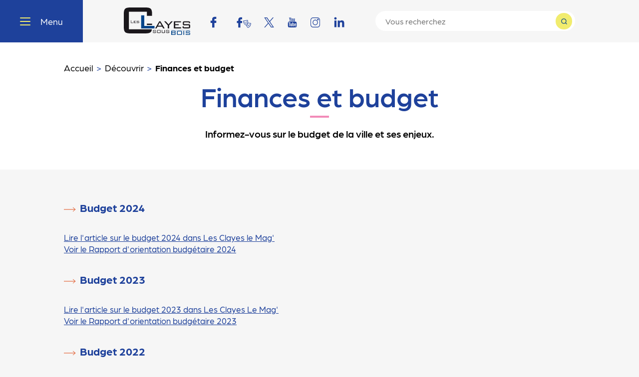

--- FILE ---
content_type: text/html; charset=UTF-8
request_url: https://www.lesclayessousbois.fr/finances-et-budget
body_size: 224452
content:
<!DOCTYPE html>
<html lang="fr">
    <head>
        
        <meta charset="utf-8">
        <title>Finances et budget</title>
        <meta name="viewport" content="initial-scale=1">
        <meta name="robots" content="all" />
        <meta property="og:url" content="https://www.lesclayessousbois.fr/finances-et-budget" /><meta name="twitter:url" content="https://www.lesclayessousbois.fr/finances-et-budget" /><meta property="og:image" content="https://www.lesclayessousbois.fr/filesmanager/images/02-Finances-et-budget-300X201.webp" /><meta name="twitter:image" content="https://www.lesclayessousbois.fr/filesmanager/images/02-Finances-et-budget-300X201.webp" /><meta property="og:title" content="Finances et budget" /><meta name="twitter:title" content="Finances et budget" /><meta name="twitter:card" content="summary" /><meta property="og:type" content="siteweb" /><meta property="og:site_name" content="https://www.lesclayessousbois.fr" />
            <meta property="og:description" content="Informez-vous sur le budget de la ville et ses enjeux.
" />
            <meta name="twitter:description" content="Informez-vous sur le budget de la ville et ses enjeux.
" />
            <meta name="description" content="Informez-vous sur le budget de la ville et ses enjeux.
" />
            <meta property="og:locale" content="fr_FR" /><link rel="shortcut icon" type="image/x-icon" href="https://www.lesclayessousbois.fr/filesmanager/images/favicon.webp" /><link rel="canonical" href="https://www.lesclayessousbois.fr/finances-et-budget">        <script>
var PAGE = {
    title:      'Finances et budget',
    url:        'https://www.lesclayessousbois.fr/finances-et-budget'
};
var SITE = {
    url:        'https://www.lesclayessousbois.fr',
    domain:     'lesclayessousbois.fr',
    debugMode:  'false',
    modeHook:   'false',
    animationStartPoint:   '20',
    animationMobile:   1,
    lang: 'fr'
};
</script>        <script src="https://www.google.com/recaptcha/api.js?render=6LfEf0EmAAAAALau5E2zDwpbrW_5ysW4AsdAVacD"></script><script src="https://www.lesclayessousbois.fr/jsminifier.php?list=js/common/cookies.js|1"></script>
        <style>.gs-custom-style-defaut{font-family:'arboria', sans-serif;letter-spacing:0;font-size:17px;font-weight:400;color:#000000;line-height:23px;text-transform:none;font-style:normal;}.gs-custom-title-blue{font-family:'arboria', sans-serif;letter-spacing:0;font-size:22px;font-weight:700;color:#1E419B;line-height:27px;text-transform:none;font-style:normal;}.gs-custom-subtitle-blue{font-family:'arboria', sans-serif;letter-spacing:0;font-size:17px;font-weight:700;color:#1E419B;line-height:23px;text-transform:none;font-style:normal;}.gs-custom-text-blue{font-family:'arboria', sans-serif;letter-spacing:0;font-size:17px;font-weight:400;color:#1E419B;line-height:23px;text-transform:none;font-style:normal;}html{--clr-yellow:#F1EC6E;--clr-pink:#F28BB8;--clr-blue:#1E419B;--clr-blueLight:#F0F4FF;--clr-black:#000000;--clr-blueDark:#092263;--clr-white:#FFFFFF;}.gs-custom-btn-primary, .gs-button{appearance:none;font-family:'arboria', sans-serif;font-size:17px;line-height:17px;font-weight:400;letter-spacing:normal;color:#1E419B;text-transform:none;transition:all 0.3s ease;font-style:normal;border:1px solid #1E419B;border-radius:50px;padding:8px 40px 8px 40px;background:transparent;display:inline-flex;vertical-align:top;text-decoration:none !important;cursor:pointer;margin:auto;width:auto;height:auto;}.gs-custom-btn-primary span, .gs-custom-btn-primary label, .gs-button span, .gs-button label{order:1;margin:auto;pointer-events:none;}.gs-custom-btn-primary:hover, .gs-button:hover{color:#ffffff;border-color:#1E419B;background:#1E419B;}.gs-custom-btn-primary:hover span, .gs-custom-btn-primary:hover label, `.gs-button:hover span, .gs-button:hover span{color:#ffffff;}.gs-custom-btn-primary:hover:before, .gs-button:hover:before{}.gs-custom-btn-arrow{appearance:none;font-family:'arboria', sans-serif;font-size:17px;line-height:17px;font-weight:400;letter-spacing:normal;color:#FFFFFF;text-transform:none;transition:all 0.3s ease;font-style:normal;border:1px solid #1E419B;border-radius:50px;padding:8px 40px 8px 40px;background:#1E419B;display:inline-flex;vertical-align:top;text-decoration:none !important;cursor:pointer;margin:auto;width:auto;height:auto;}.gs-custom-btn-arrow span, .gs-custom-btn-arrow label{order:1;margin:auto;pointer-events:none;}.gs-custom-btn-arrow:hover{color:#1E419B;border-color:#1E419B;background:#FFFFFF;}.gs-custom-btn-arrow:hover span, .gs-custom-btn-arrow:hover label{color:#1E419B;}.gs-custom-btn-arrow:before{background-image:url(https://www.lesclayessousbois.fr/filesmanager/images/btn__arrow.svg);width:16px;height:10px;background-size:100% auto;background-repeat:no-repeat;background-position:center;content:"";transition:all 0.3s ease;order:0;margin:auto 8px auto auto;}.gs-custom-btn-arrow:hover:before{}</style><link type="text/css" rel="stylesheet" href="https://www.lesclayessousbois.fr/styles/min/desktop-min.css?id=1768530207" /><link type="text/css" rel="stylesheet" href="https://www.lesclayessousbois.fr/styles/min/mobile-min.css?id=1768530207" media="screen and (max-width: 768px)" />        
            <!-- HOOK page_head START -->
            
            <!-- HOOK page_head END -->
            

        <link rel="stylesheet" href="https://cdnjs.cloudflare.com/ajax/libs/tiny-slider/2.9.4/tiny-slider.css">
        <!--[if (lt IE 9)]><script src="https://cdnjs.cloudflare.com/ajax/libs/tiny-slider/2.9.4/min/tiny-slider.helper.ie8.js"></script><![endif]-->

        <script defer src="https://cdn.jsdelivr.net/npm/alpinejs@3.x.x/dist/cdn.min.js"></script>

    </head>
<body class="page gs-custom-style-defaut 47">

    <div id="main-container">
        
            <!-- HOOK page_body START -->
            <div class="gs-hook" data-hook-name="page_body"><div class="gs-module mod-cookies_selector" data-mod-name="mod cookies_selector"></div></div>
            <!-- HOOK page_body END -->
            



        <header
             data-fixed="true" data-attach-value="200"            class="o-header"
            x-data="mainMenuAlpine()"
        >
            <a
                    class="m-headerMenu -bg-blue"
                    @click.stop="mainMenuOpen = true"
            >
                <div class="m-headerMenuIcon">
                    <span class="a-headerMenuIcon__stroke -bg-yellow -rounded-full"></span>
                    <span class="a-headerMenuIcon__stroke -bg-yellow -rounded-full"></span>
                    <span class="a-headerMenuIcon__stroke -bg-yellow -rounded-full"></span>
                </div>
                <p class="a-headerMenu__text">Menu</p>
            </a>

            <section class="o-mainMenuContainer -transition-opacity" :class="mainMenuOpen ? '-active' : ''">
                <nav
                        class="o-mainMenu -bg-blue"
                        :class="mainMenuOpen ? '-active' : ''"
                        @click.stop.outside="closeMainMenu()"
                >

                    <div class="m-mainMenuHeader">
                        <span
                                class="a-mainMenuHeader__close -text-white"
                                @click="closeMainMenu()"
                        >
                            <svg width="11" height="11" viewBox="0 0 11 11" fill="none" xmlns="http://www.w3.org/2000/svg">
                                <path d="M11 0.478293L10.5219 0.000244141L5.4986 5.02351L0.478092 0.00320898L0 0.481258L5.02051 5.5016L0 10.5222L0.478092 11.0002L5.4986 5.97973L10.5193 11.0002L10.9974 10.5222L5.9767 5.5016L11 0.478293Z" fill="white"/>
                            </svg>
                            Menu
                        </span>

                        <span class="a-mainMenuHeader__back -text-white" id="mainMenu-goBack" data-current-depth="0" @click="mainMenuGoBack($event.target)">
                            <svg width="17" height="7" viewBox="0 0 17 7" fill="none" xmlns="http://www.w3.org/2000/svg">
                                <path d="M17 3.78259L1 3.78259" stroke="#F1EC6E"/>
                                <path d="M4.47827 6.56519L1.00001 3.78258L4.47827 0.999968" stroke="#F1EC6E"/>
                            </svg>
                            Retour
                        </span>
                    </div>

                    
    <div data-depth="1" class="m-mainMenuList">
        <ul data-depth="1" class="m-mainMenuList__list">
                    <li class="m-mainMenuList__item">
                                    <div
                            class="m-mainMenuList__container"
                            @click="showSubMenu($event.currentTarget, 1)"
                    >
                
                    <span class="a-mainMenuList__name -text-base -font-medium -text-white -transition-colors">
                                                    
                <div class="gs-image image-svg-container">
                <svg width="18" height="18" viewBox="0 0 18 18" fill="none" xmlns="http://www.w3.org/2000/svg">
<g clip-path="url(#clip0_33_286)">
<path d="M9.09274 2.31445C8.34051 2.31445 7.73071 2.92425 7.73071 3.67648C7.73071 4.42871 8.34051 5.03851 9.09274 5.03851C9.84497 5.03851 10.4548 4.42871 10.4548 3.67648C10.4539 2.92463 9.84463 2.31532 9.09274 2.31445ZM9.09274 4.20902C8.79864 4.20902 8.56021 3.97058 8.56021 3.67648C8.56021 3.38238 8.79864 3.14395 9.09274 3.14395C9.38684 3.14395 9.62527 3.38238 9.62527 3.67648C9.62494 3.97045 9.38671 4.20868 9.09274 4.20902Z" fill="white"/>
<path d="M17.5819 14.857C17.5816 14.857 17.5814 14.857 17.5811 14.857H16.5069V6.56206H17.2469C17.4759 6.56206 17.6682 6.39442 17.6682 6.16539V4.27083C17.6668 4.10431 17.5668 3.9545 17.4134 3.88955L9.25776 0.397637C9.15325 0.352969 9.03496 0.352969 8.93045 0.397637L0.783539 3.88955C0.632613 3.95571 0.536226 4.10609 0.539171 4.27083V6.16539C0.533737 6.37907 0.702581 6.55671 0.916258 6.56214C0.923806 6.56235 0.931313 6.56231 0.938862 6.56206H1.70046V14.857H0.418894C0.190327 14.8542 0.0027788 15.0373 0 15.2659C0 15.2661 0 15.2664 0 15.2667V17.2392C0 17.4683 0.189705 17.6358 0.418894 17.6358H17.5811C17.8102 17.6358 18 17.4683 18 17.2392V15.2667C17.9977 15.0381 17.8105 14.8547 17.5819 14.857ZM1.36866 5.73256V4.5444L9.10369 1.23007L16.8387 4.5444V5.73256H1.36866ZM15.6774 6.56206V14.857H13.6452V6.56206H15.6774ZM12.8157 6.56206V14.857H10.8249V6.56206H12.8157ZM9.99539 6.56206V14.857H8.00461V6.56206H9.99539ZM7.17512 6.56206V14.857H5.18433V6.56206H7.17512ZM4.35484 6.56206V14.857H2.52995V6.56206H4.35484ZM17.1705 16.8063H0.829493V15.6865H17.1705V16.8063Z" fill="white"/>
</g>
<defs>
<clipPath id="clip0_33_286">
<rect width="18" height="18" fill="white"/>
</clipPath>
</defs>
</svg>

                </div>
                
                        
                        Ma mairie
                    </span>

                                            <svg class="a-mainMenuList__iconSubmenu" width="9" height="13" viewBox="0 0 9 13" fill="none" xmlns="http://www.w3.org/2000/svg">
                            <path d="M0.862991 0.159288C0.649511 0.371686 0.649511 0.71629 0.862991 0.928688L6.97588 6.4997L0.862991 12.0713C0.649511 12.2837 0.649511 12.6283 0.862991 12.8407C1.07647 13.0531 1.42271 13.0531 1.63617 12.8407L8.14129 6.91204C8.25508 6.7988 8.30383 6.64818 8.29627 6.50025C8.30383 6.35181 8.25508 6.2017 8.14129 6.08846L1.6356 0.159266C1.42216 -0.0531092 1.07647 -0.0531082 0.862991 0.159288Z" fill="white"/>
                        </svg>
                    
                                    </div>
                
                                        <div data-depth="2" class="m-mainMenuList">
        <ul data-depth="2" class="m-mainMenuList__list">
                    <li class="m-mainMenuList__item">
                                    <a
                            href="https://www.lesclayessousbois.fr/hotel-de-ville"
                            title="Hôtel de ville"
                            class="m-mainMenuList__container"
                    >
                
                    <span class="a-mainMenuList__name -text-base -font-medium -text-white -transition-colors">
                                                    <div class="gs-image image-svg-container">
                                <svg class="a-mainMenuList__arrowSubMenu" width="24" height="10" viewBox="0 0 24 10" fill="none" xmlns="http://www.w3.org/2000/svg">
                                    <path d="M0 5L23 5" stroke="white"/>
                                    <path d="M18 1L23 5L18 9" stroke="white"/>
                                </svg>
                            </div>
                        
                        Hôtel de ville
                    </span>

                    
                                    </a>
                
                            </li>
                    <li class="m-mainMenuList__item">
                                    <a
                            href="https://www.lesclayessousbois.fr/actes-administratifs"
                            title="Actes administratifs"
                            class="m-mainMenuList__container"
                    >
                
                    <span class="a-mainMenuList__name -text-base -font-medium -text-white -transition-colors">
                                                    <div class="gs-image image-svg-container">
                                <svg class="a-mainMenuList__arrowSubMenu" width="24" height="10" viewBox="0 0 24 10" fill="none" xmlns="http://www.w3.org/2000/svg">
                                    <path d="M0 5L23 5" stroke="white"/>
                                    <path d="M18 1L23 5L18 9" stroke="white"/>
                                </svg>
                            </div>
                        
                        Actes administratifs
                    </span>

                    
                                    </a>
                
                            </li>
                    <li class="m-mainMenuList__item">
                                    <a
                            href="https://www.lesclayessousbois.fr/citoyennete-et-etat-civil"
                            title="Citoyenneté et État civil"
                            class="m-mainMenuList__container"
                    >
                
                    <span class="a-mainMenuList__name -text-base -font-medium -text-white -transition-colors">
                                                    <div class="gs-image image-svg-container">
                                <svg class="a-mainMenuList__arrowSubMenu" width="24" height="10" viewBox="0 0 24 10" fill="none" xmlns="http://www.w3.org/2000/svg">
                                    <path d="M0 5L23 5" stroke="white"/>
                                    <path d="M18 1L23 5L18 9" stroke="white"/>
                                </svg>
                            </div>
                        
                        Citoyenneté et État civil
                    </span>

                    
                                    </a>
                
                            </li>
                    <li class="m-mainMenuList__item">
                                    <a
                            href="https://www.lesclayessousbois.fr/demarches"
                            title="Mes démarches"
                            class="m-mainMenuList__container"
                    >
                
                    <span class="a-mainMenuList__name -text-base -font-medium -text-white -transition-colors">
                                                    <div class="gs-image image-svg-container">
                                <svg class="a-mainMenuList__arrowSubMenu" width="24" height="10" viewBox="0 0 24 10" fill="none" xmlns="http://www.w3.org/2000/svg">
                                    <path d="M0 5L23 5" stroke="white"/>
                                    <path d="M18 1L23 5L18 9" stroke="white"/>
                                </svg>
                            </div>
                        
                        Mes démarches
                    </span>

                    
                                    </a>
                
                            </li>
                    <li class="m-mainMenuList__item">
                                    <a
                            href="https://www.lesclayessousbois.fr/permanences"
                            title="Permanences"
                            class="m-mainMenuList__container"
                    >
                
                    <span class="a-mainMenuList__name -text-base -font-medium -text-white -transition-colors">
                                                    <div class="gs-image image-svg-container">
                                <svg class="a-mainMenuList__arrowSubMenu" width="24" height="10" viewBox="0 0 24 10" fill="none" xmlns="http://www.w3.org/2000/svg">
                                    <path d="M0 5L23 5" stroke="white"/>
                                    <path d="M18 1L23 5L18 9" stroke="white"/>
                                </svg>
                            </div>
                        
                        Permanences
                    </span>

                    
                                    </a>
                
                            </li>
                    <li class="m-mainMenuList__item">
                                    <a
                            href="https://www.lesclayessousbois.fr/services-municipaux"
                            title="Services municipaux"
                            class="m-mainMenuList__container"
                    >
                
                    <span class="a-mainMenuList__name -text-base -font-medium -text-white -transition-colors">
                                                    <div class="gs-image image-svg-container">
                                <svg class="a-mainMenuList__arrowSubMenu" width="24" height="10" viewBox="0 0 24 10" fill="none" xmlns="http://www.w3.org/2000/svg">
                                    <path d="M0 5L23 5" stroke="white"/>
                                    <path d="M18 1L23 5L18 9" stroke="white"/>
                                </svg>
                            </div>
                        
                        Services municipaux
                    </span>

                    
                                    </a>
                
                            </li>
                    <li class="m-mainMenuList__item">
                                    <a
                            href="https://www.lesclayessousbois.fr/les-elus"
                            title="Les élus"
                            class="m-mainMenuList__container"
                    >
                
                    <span class="a-mainMenuList__name -text-base -font-medium -text-white -transition-colors">
                                                    <div class="gs-image image-svg-container">
                                <svg class="a-mainMenuList__arrowSubMenu" width="24" height="10" viewBox="0 0 24 10" fill="none" xmlns="http://www.w3.org/2000/svg">
                                    <path d="M0 5L23 5" stroke="white"/>
                                    <path d="M18 1L23 5L18 9" stroke="white"/>
                                </svg>
                            </div>
                        
                        Les élus
                    </span>

                    
                                    </a>
                
                            </li>
                    <li class="m-mainMenuList__item">
                                    <a
                            href="https://www.lesclayessousbois.fr/tribune-libre-"
                            title="Tribune libre "
                            class="m-mainMenuList__container"
                    >
                
                    <span class="a-mainMenuList__name -text-base -font-medium -text-white -transition-colors">
                                                    <div class="gs-image image-svg-container">
                                <svg class="a-mainMenuList__arrowSubMenu" width="24" height="10" viewBox="0 0 24 10" fill="none" xmlns="http://www.w3.org/2000/svg">
                                    <path d="M0 5L23 5" stroke="white"/>
                                    <path d="M18 1L23 5L18 9" stroke="white"/>
                                </svg>
                            </div>
                        
                        Tribune libre 
                    </span>

                    
                                    </a>
                
                            </li>
                    <li class="m-mainMenuList__item">
                                    <a
                            href="https://www.lesclayessousbois.fr/les-conseils-municipaux"
                            title="Les Conseils municipaux"
                            class="m-mainMenuList__container"
                    >
                
                    <span class="a-mainMenuList__name -text-base -font-medium -text-white -transition-colors">
                                                    <div class="gs-image image-svg-container">
                                <svg class="a-mainMenuList__arrowSubMenu" width="24" height="10" viewBox="0 0 24 10" fill="none" xmlns="http://www.w3.org/2000/svg">
                                    <path d="M0 5L23 5" stroke="white"/>
                                    <path d="M18 1L23 5L18 9" stroke="white"/>
                                </svg>
                            </div>
                        
                        Les Conseils municipaux
                    </span>

                    
                                    </a>
                
                            </li>
                    <li class="m-mainMenuList__item">
                                    <a
                            href="https://www.lesclayessousbois.fr/les-conseils-de-quartier"
                            title="Les Conseils de quartier"
                            class="m-mainMenuList__container"
                    >
                
                    <span class="a-mainMenuList__name -text-base -font-medium -text-white -transition-colors">
                                                    <div class="gs-image image-svg-container">
                                <svg class="a-mainMenuList__arrowSubMenu" width="24" height="10" viewBox="0 0 24 10" fill="none" xmlns="http://www.w3.org/2000/svg">
                                    <path d="M0 5L23 5" stroke="white"/>
                                    <path d="M18 1L23 5L18 9" stroke="white"/>
                                </svg>
                            </div>
                        
                        Les Conseils de quartier
                    </span>

                    
                                    </a>
                
                            </li>
                    <li class="m-mainMenuList__item">
                                    <a
                            href="https://www.lesclayessousbois.fr/conseil-municipal-des-enfants"
                            title="Conseil municipal des enfants"
                            class="m-mainMenuList__container"
                    >
                
                    <span class="a-mainMenuList__name -text-base -font-medium -text-white -transition-colors">
                                                    <div class="gs-image image-svg-container">
                                <svg class="a-mainMenuList__arrowSubMenu" width="24" height="10" viewBox="0 0 24 10" fill="none" xmlns="http://www.w3.org/2000/svg">
                                    <path d="M0 5L23 5" stroke="white"/>
                                    <path d="M18 1L23 5L18 9" stroke="white"/>
                                </svg>
                            </div>
                        
                        Conseil municipal des enfants
                    </span>

                    
                                    </a>
                
                            </li>
                    <li class="m-mainMenuList__item">
                                    <a
                            href="https://www.lesclayessousbois.fr/le-correspondant-defense"
                            title="Le correspondant défense"
                            class="m-mainMenuList__container"
                    >
                
                    <span class="a-mainMenuList__name -text-base -font-medium -text-white -transition-colors">
                                                    <div class="gs-image image-svg-container">
                                <svg class="a-mainMenuList__arrowSubMenu" width="24" height="10" viewBox="0 0 24 10" fill="none" xmlns="http://www.w3.org/2000/svg">
                                    <path d="M0 5L23 5" stroke="white"/>
                                    <path d="M18 1L23 5L18 9" stroke="white"/>
                                </svg>
                            </div>
                        
                        Le correspondant défense
                    </span>

                    
                                    </a>
                
                            </li>
                    <li class="m-mainMenuList__item">
                                    <a
                            href="https://www.lesclayessousbois.fr/recrutement"
                            title="Recrutement"
                            class="m-mainMenuList__container"
                    >
                
                    <span class="a-mainMenuList__name -text-base -font-medium -text-white -transition-colors">
                                                    <div class="gs-image image-svg-container">
                                <svg class="a-mainMenuList__arrowSubMenu" width="24" height="10" viewBox="0 0 24 10" fill="none" xmlns="http://www.w3.org/2000/svg">
                                    <path d="M0 5L23 5" stroke="white"/>
                                    <path d="M18 1L23 5L18 9" stroke="white"/>
                                </svg>
                            </div>
                        
                        Recrutement
                    </span>

                    
                                    </a>
                
                            </li>
                    <li class="m-mainMenuList__item">
                                    <a
                            href="https://www.lesclayessousbois.fr/intercommunalite-sqy"
                            title="Intercommunalité SQY"
                            class="m-mainMenuList__container"
                    >
                
                    <span class="a-mainMenuList__name -text-base -font-medium -text-white -transition-colors">
                                                    <div class="gs-image image-svg-container">
                                <svg class="a-mainMenuList__arrowSubMenu" width="24" height="10" viewBox="0 0 24 10" fill="none" xmlns="http://www.w3.org/2000/svg">
                                    <path d="M0 5L23 5" stroke="white"/>
                                    <path d="M18 1L23 5L18 9" stroke="white"/>
                                </svg>
                            </div>
                        
                        Intercommunalité SQY
                    </span>

                    
                                    </a>
                
                            </li>
                </ul>
    </div>

                            </li>
                    <li class="m-mainMenuList__item">
                                    <div
                            class="m-mainMenuList__container"
                            @click="showSubMenu($event.currentTarget, 1)"
                    >
                
                    <span class="a-mainMenuList__name -text-base -font-medium -text-white -transition-colors">
                                                    
                <div class="gs-image image-svg-container">
                <svg width="19" height="19" viewBox="0 0 19 19" fill="none" xmlns="http://www.w3.org/2000/svg">
<g clip-path="url(#clip0_33_427)">
<path d="M9.5 0C7.62108 0 5.78435 0.557165 4.22209 1.60104C2.65982 2.64491 1.44218 4.12861 0.723149 5.86451C0.00411622 7.60041 -0.184015 9.51054 0.182544 11.3534C0.549104 13.1962 1.45389 14.8889 2.78249 16.2175C4.11109 17.5461 5.80383 18.4509 7.64665 18.8175C9.48947 19.184 11.3996 18.9959 13.1355 18.2769C14.8714 17.5578 16.3551 16.3402 17.399 14.7779C18.4428 13.2157 19 11.3789 19 9.5C19 6.98044 17.9991 4.56408 16.2175 2.78249C14.4359 1.00089 12.0196 0 9.5 0ZM9.5 18.2083C7.77766 18.2083 6.09399 17.6976 4.66191 16.7407C3.22984 15.7838 2.11367 14.4238 1.45455 12.8325C0.79544 11.2413 0.622986 9.49034 0.958999 7.80109C1.29501 6.11184 2.1244 4.56016 3.34228 3.34228C4.56016 2.1244 6.11184 1.29501 7.80109 0.958995C9.49034 0.622982 11.2413 0.795436 12.8325 1.45455C14.4238 2.11366 15.7838 3.22983 16.7407 4.66191C17.6976 6.09399 18.2083 7.77765 18.2083 9.5C18.2083 11.8096 17.2909 14.0246 15.6577 15.6577C14.0246 17.2909 11.8096 18.2083 9.5 18.2083Z" fill="#FFFFFF"/>
<path d="M9.49992 1.58337C7.93415 1.58337 6.40355 2.04768 5.10166 2.91757C3.79977 3.78747 2.78507 5.02388 2.18588 6.47046C1.58668 7.91705 1.42991 9.50882 1.73537 11.0445C2.04084 12.5802 2.79483 13.9908 3.90199 15.098C5.00916 16.2051 6.41977 16.9591 7.95546 17.2646C9.49114 17.5701 11.0829 17.4133 12.5295 16.8141C13.9761 16.2149 15.2125 15.2002 16.0824 13.8983C16.9523 12.5964 17.4166 11.0658 17.4166 9.50004C17.4166 8.46041 17.2118 7.43096 16.814 6.47046C16.4161 5.50997 15.833 4.63724 15.0979 3.90211C14.3627 3.16698 13.49 2.58384 12.5295 2.18599C11.569 1.78814 10.5396 1.58337 9.49992 1.58337ZM9.89576 16.625V15.8334C9.89576 15.7284 9.85405 15.6277 9.77982 15.5535C9.70559 15.4792 9.6049 15.4375 9.49992 15.4375C9.39494 15.4375 9.29426 15.4792 9.22003 15.5535C9.14579 15.6277 9.10409 15.7284 9.10409 15.8334V16.625C7.35376 16.5253 5.70164 15.7838 4.46379 14.5423C3.22594 13.3008 2.48927 11.6465 2.39471 9.89587H3.16659C3.27157 9.89587 3.37225 9.85417 3.44649 9.77994C3.52072 9.7057 3.56242 9.60502 3.56242 9.50004C3.56242 9.39506 3.52072 9.29438 3.44649 9.22014C3.37225 9.14591 3.27157 9.10421 3.16659 9.10421H2.39471C2.49398 7.3571 3.23272 5.70761 4.47011 4.47022C5.70749 3.23284 7.35698 2.49409 9.10409 2.39483V3.16671C9.10409 3.27169 9.14579 3.37237 9.22003 3.4466C9.29426 3.52084 9.39494 3.56254 9.49992 3.56254C9.6049 3.56254 9.70559 3.52084 9.77982 3.4466C9.85405 3.37237 9.89576 3.27169 9.89576 3.16671V2.39483C11.6464 2.48939 13.3007 3.22606 14.5422 4.46391C15.7837 5.70176 16.5252 7.35388 16.6249 9.10421H15.8333C15.7283 9.10421 15.6276 9.14591 15.5534 9.22014C15.4791 9.29438 15.4374 9.39506 15.4374 9.50004C15.4374 9.60502 15.4791 9.7057 15.5534 9.77994C15.6276 9.85417 15.7283 9.89587 15.8333 9.89587H16.6249C16.5299 11.6497 15.7905 13.3066 14.5485 14.5486C13.3065 15.7906 11.6496 16.53 9.89576 16.625Z" fill="#FFFFFF"/>
<path d="M12.6667 5.7871C7.80189 8.22148 8.09481 8.03543 8.01168 8.20168L5.7871 12.6667C5.73894 12.7426 5.7181 12.8328 5.72799 12.9221C5.73788 13.0115 5.77792 13.0949 5.84152 13.1585C5.90512 13.2221 5.98849 13.2622 6.07788 13.272C6.16728 13.2819 6.25738 13.2611 6.33335 13.2129C11.1981 10.7786 10.9052 10.9646 10.9884 10.7984L13.2129 6.33335C13.2611 6.25738 13.2819 6.16728 13.272 6.07788C13.2622 5.98849 13.2221 5.90512 13.1585 5.84152C13.0949 5.77792 13.0115 5.73788 12.9221 5.72799C12.8328 5.7181 12.7426 5.73894 12.6667 5.7871ZM10.2917 10.3234L6.99439 11.974L8.64502 8.67668L11.9423 7.02606L10.2917 10.3234Z" fill="#FFFFFF"/>
<path d="M9.50008 9.89579C9.60506 9.89579 9.70575 9.85409 9.77998 9.77986C9.85421 9.70562 9.89591 9.60494 9.89591 9.49996C9.89591 9.42167 9.8727 9.34514 9.82921 9.28005C9.78571 9.21495 9.72389 9.16422 9.65156 9.13426C9.57923 9.1043 9.49964 9.09646 9.42286 9.11173C9.34607 9.12701 9.27554 9.1647 9.22018 9.22006C9.16483 9.27542 9.12713 9.34595 9.11185 9.42274C9.09658 9.49952 9.10442 9.57911 9.13438 9.65144C9.16434 9.72377 9.21507 9.78559 9.28017 9.82908C9.34526 9.87258 9.42179 9.89579 9.50008 9.89579Z" fill="#FFFFFF"/>
</g>
<defs>
<clipPath id="clip0_33_427">
<rect width="19" height="19" fill="white"/>
</clipPath>
</defs>
</svg>

                </div>
                
                        
                        Découvrir
                    </span>

                                            <svg class="a-mainMenuList__iconSubmenu" width="9" height="13" viewBox="0 0 9 13" fill="none" xmlns="http://www.w3.org/2000/svg">
                            <path d="M0.862991 0.159288C0.649511 0.371686 0.649511 0.71629 0.862991 0.928688L6.97588 6.4997L0.862991 12.0713C0.649511 12.2837 0.649511 12.6283 0.862991 12.8407C1.07647 13.0531 1.42271 13.0531 1.63617 12.8407L8.14129 6.91204C8.25508 6.7988 8.30383 6.64818 8.29627 6.50025C8.30383 6.35181 8.25508 6.2017 8.14129 6.08846L1.6356 0.159266C1.42216 -0.0531092 1.07647 -0.0531082 0.862991 0.159288Z" fill="white"/>
                        </svg>
                    
                                    </div>
                
                                        <div data-depth="2" class="m-mainMenuList">
        <ul data-depth="2" class="m-mainMenuList__list">
                    <li class="m-mainMenuList__item">
                                    <a
                            href="https://www.lesclayessousbois.fr/venir-aux-clayes-sous-bois-"
                            title="Venir aux Clayes-sous-Bois "
                            class="m-mainMenuList__container"
                    >
                
                    <span class="a-mainMenuList__name -text-base -font-medium -text-white -transition-colors">
                                                    <div class="gs-image image-svg-container">
                                <svg class="a-mainMenuList__arrowSubMenu" width="24" height="10" viewBox="0 0 24 10" fill="none" xmlns="http://www.w3.org/2000/svg">
                                    <path d="M0 5L23 5" stroke="white"/>
                                    <path d="M18 1L23 5L18 9" stroke="white"/>
                                </svg>
                            </div>
                        
                        Venir aux Clayes-sous-Bois 
                    </span>

                    
                                    </a>
                
                            </li>
                    <li class="m-mainMenuList__item">
                                    <a
                            href="https://www.lesclayessousbois.fr/histoire"
                            title="Histoire"
                            class="m-mainMenuList__container"
                    >
                
                    <span class="a-mainMenuList__name -text-base -font-medium -text-white -transition-colors">
                                                    <div class="gs-image image-svg-container">
                                <svg class="a-mainMenuList__arrowSubMenu" width="24" height="10" viewBox="0 0 24 10" fill="none" xmlns="http://www.w3.org/2000/svg">
                                    <path d="M0 5L23 5" stroke="white"/>
                                    <path d="M18 1L23 5L18 9" stroke="white"/>
                                </svg>
                            </div>
                        
                        Histoire
                    </span>

                    
                                    </a>
                
                            </li>
                    <li class="m-mainMenuList__item">
                                    <a
                            href="https://www.lesclayessousbois.fr/patrimoine-historique-et-naturel-"
                            title="Patrimoine historique et naturel "
                            class="m-mainMenuList__container"
                    >
                
                    <span class="a-mainMenuList__name -text-base -font-medium -text-white -transition-colors">
                                                    <div class="gs-image image-svg-container">
                                <svg class="a-mainMenuList__arrowSubMenu" width="24" height="10" viewBox="0 0 24 10" fill="none" xmlns="http://www.w3.org/2000/svg">
                                    <path d="M0 5L23 5" stroke="white"/>
                                    <path d="M18 1L23 5L18 9" stroke="white"/>
                                </svg>
                            </div>
                        
                        Patrimoine historique et na...
                    </span>

                    
                                    </a>
                
                            </li>
                    <li class="m-mainMenuList__item">
                                    <a
                            href="https://www.lesclayessousbois.fr/cimetieres"
                            title="Cimetières"
                            class="m-mainMenuList__container"
                    >
                
                    <span class="a-mainMenuList__name -text-base -font-medium -text-white -transition-colors">
                                                    <div class="gs-image image-svg-container">
                                <svg class="a-mainMenuList__arrowSubMenu" width="24" height="10" viewBox="0 0 24 10" fill="none" xmlns="http://www.w3.org/2000/svg">
                                    <path d="M0 5L23 5" stroke="white"/>
                                    <path d="M18 1L23 5L18 9" stroke="white"/>
                                </svg>
                            </div>
                        
                        Cimetières
                    </span>

                    
                                    </a>
                
                            </li>
                    <li class="m-mainMenuList__item">
                                    <a
                            href="https://www.lesclayessousbois.fr/jumelages"
                            title="Jumelages"
                            class="m-mainMenuList__container"
                    >
                
                    <span class="a-mainMenuList__name -text-base -font-medium -text-white -transition-colors">
                                                    <div class="gs-image image-svg-container">
                                <svg class="a-mainMenuList__arrowSubMenu" width="24" height="10" viewBox="0 0 24 10" fill="none" xmlns="http://www.w3.org/2000/svg">
                                    <path d="M0 5L23 5" stroke="white"/>
                                    <path d="M18 1L23 5L18 9" stroke="white"/>
                                </svg>
                            </div>
                        
                        Jumelages
                    </span>

                    
                                    </a>
                
                            </li>
                    <li class="m-mainMenuList__item">
                                    <a
                            href="https://www.lesclayessousbois.fr/finances-et-budget"
                            title="Finances et budget"
                            class="m-mainMenuList__container"
                    >
                
                    <span class="a-mainMenuList__name -text-base -font-medium -text-white -transition-colors">
                                                    <div class="gs-image image-svg-container">
                                <svg class="a-mainMenuList__arrowSubMenu" width="24" height="10" viewBox="0 0 24 10" fill="none" xmlns="http://www.w3.org/2000/svg">
                                    <path d="M0 5L23 5" stroke="white"/>
                                    <path d="M18 1L23 5L18 9" stroke="white"/>
                                </svg>
                            </div>
                        
                        Finances et budget
                    </span>

                    
                                    </a>
                
                            </li>
                    <li class="m-mainMenuList__item">
                                    <div
                            class="m-mainMenuList__container"
                            @click="showSubMenu($event.currentTarget, 2)"
                    >
                
                    <span class="a-mainMenuList__name -text-base -font-medium -text-white -transition-colors">
                                                    <div class="gs-image image-svg-container">
                                <svg class="a-mainMenuList__arrowSubMenu" width="24" height="10" viewBox="0 0 24 10" fill="none" xmlns="http://www.w3.org/2000/svg">
                                    <path d="M0 5L23 5" stroke="white"/>
                                    <path d="M18 1L23 5L18 9" stroke="white"/>
                                </svg>
                            </div>
                        
                        Démarche qualité
                    </span>

                                            <svg class="a-mainMenuList__iconSubmenu" width="9" height="13" viewBox="0 0 9 13" fill="none" xmlns="http://www.w3.org/2000/svg">
                            <path d="M0.862991 0.159288C0.649511 0.371686 0.649511 0.71629 0.862991 0.928688L6.97588 6.4997L0.862991 12.0713C0.649511 12.2837 0.649511 12.6283 0.862991 12.8407C1.07647 13.0531 1.42271 13.0531 1.63617 12.8407L8.14129 6.91204C8.25508 6.7988 8.30383 6.64818 8.29627 6.50025C8.30383 6.35181 8.25508 6.2017 8.14129 6.08846L1.6356 0.159266C1.42216 -0.0531092 1.07647 -0.0531082 0.862991 0.159288Z" fill="white"/>
                        </svg>
                    
                                    </div>
                
                                        <div data-depth="3" class="m-mainMenuList">
        <ul data-depth="3" class="m-mainMenuList__list">
                    <li class="m-mainMenuList__item">
                                    <a
                            href="https://www.lesclayessousbois.fr/historique"
                            title="Historique"
                            class="m-mainMenuList__container"
                    >
                
                    <span class="a-mainMenuList__name -text-base -font-medium -text-white -transition-colors">
                                                    <div class="gs-image image-svg-container">
                                <svg class="a-mainMenuList__arrowSubMenu" width="24" height="10" viewBox="0 0 24 10" fill="none" xmlns="http://www.w3.org/2000/svg">
                                    <path d="M0 5L23 5" stroke="white"/>
                                    <path d="M18 1L23 5L18 9" stroke="white"/>
                                </svg>
                            </div>
                        
                        Historique
                    </span>

                    
                                    </a>
                
                            </li>
                    <li class="m-mainMenuList__item">
                                    <a
                            href="https://www.lesclayessousbois.fr/enquetes-de-satisfaction"
                            title="Enquêtes de satisfaction"
                            class="m-mainMenuList__container"
                    >
                
                    <span class="a-mainMenuList__name -text-base -font-medium -text-white -transition-colors">
                                                    <div class="gs-image image-svg-container">
                                <svg class="a-mainMenuList__arrowSubMenu" width="24" height="10" viewBox="0 0 24 10" fill="none" xmlns="http://www.w3.org/2000/svg">
                                    <path d="M0 5L23 5" stroke="white"/>
                                    <path d="M18 1L23 5L18 9" stroke="white"/>
                                </svg>
                            </div>
                        
                        Enquêtes de satisfaction
                    </span>

                    
                                    </a>
                
                            </li>
                </ul>
    </div>

                            </li>
                    <li class="m-mainMenuList__item">
                                    <a
                            href="https://www.lesclayessousbois.fr/publications"
                            title="Publications"
                            class="m-mainMenuList__container"
                    >
                
                    <span class="a-mainMenuList__name -text-base -font-medium -text-white -transition-colors">
                                                    <div class="gs-image image-svg-container">
                                <svg class="a-mainMenuList__arrowSubMenu" width="24" height="10" viewBox="0 0 24 10" fill="none" xmlns="http://www.w3.org/2000/svg">
                                    <path d="M0 5L23 5" stroke="white"/>
                                    <path d="M18 1L23 5L18 9" stroke="white"/>
                                </svg>
                            </div>
                        
                        Publications
                    </span>

                    
                                    </a>
                
                            </li>
                    <li class="m-mainMenuList__item">
                                    <a
                            href="https://www.lesclayessousbois.fr/galeries-photo-et-video"
                            title="Galeries photos et vidéos"
                            class="m-mainMenuList__container"
                    >
                
                    <span class="a-mainMenuList__name -text-base -font-medium -text-white -transition-colors">
                                                    <div class="gs-image image-svg-container">
                                <svg class="a-mainMenuList__arrowSubMenu" width="24" height="10" viewBox="0 0 24 10" fill="none" xmlns="http://www.w3.org/2000/svg">
                                    <path d="M0 5L23 5" stroke="white"/>
                                    <path d="M18 1L23 5L18 9" stroke="white"/>
                                </svg>
                            </div>
                        
                        Galeries photos et vidéos
                    </span>

                    
                                    </a>
                
                            </li>
                    <li class="m-mainMenuList__item">
                                    <a
                            href="https://www.lesclayessousbois.fr/la-presse-en-parle"
                            title="La presse en parle"
                            class="m-mainMenuList__container"
                    >
                
                    <span class="a-mainMenuList__name -text-base -font-medium -text-white -transition-colors">
                                                    <div class="gs-image image-svg-container">
                                <svg class="a-mainMenuList__arrowSubMenu" width="24" height="10" viewBox="0 0 24 10" fill="none" xmlns="http://www.w3.org/2000/svg">
                                    <path d="M0 5L23 5" stroke="white"/>
                                    <path d="M18 1L23 5L18 9" stroke="white"/>
                                </svg>
                            </div>
                        
                        La presse en parle
                    </span>

                    
                                    </a>
                
                            </li>
                </ul>
    </div>

                            </li>
                    <li class="m-mainMenuList__item">
                                    <div
                            class="m-mainMenuList__container"
                            @click="showSubMenu($event.currentTarget, 1)"
                    >
                
                    <span class="a-mainMenuList__name -text-base -font-medium -text-white -transition-colors">
                                                    
                <div class="gs-image image-svg-container">
                <svg width="21" height="21" viewBox="0 0 21 21" fill="none" xmlns="http://www.w3.org/2000/svg">
<g clip-path="url(#clip0_33_264)">
<path d="M20.9707 11.2129C20.8955 10.6693 20.3351 10.2344 19.2855 9.91665C18.4367 9.66157 17.362 9.50685 16.1912 9.48176V5.01999C16.1912 4.928 16.1619 4.84018 16.1033 4.7691C15.9654 4.28403 15.405 3.89096 14.4349 3.59825C13.494 3.3139 12.2646 3.15918 10.9725 3.15918C9.68459 3.15918 8.46774 3.3139 7.54779 3.59825C6.79092 3.83242 5.88351 4.2673 5.88351 5.01581C5.88351 5.06181 5.88769 5.10781 5.89606 5.1538L5.94205 7.06061C3.2282 6.53791 0.606332 8.32346 0.0878136 11.0415C0.0292712 11.3468 0 11.6604 0 11.974C0 14.7339 2.24552 16.9794 5.00538 16.9794C6.15532 16.9794 7.26762 16.5821 8.16248 15.8587C8.94863 16.0427 9.86858 16.1431 10.8429 16.1514C11.0562 17.3097 13.5651 17.8408 15.9068 17.8408C17.1947 17.8408 18.4074 17.6819 19.3357 17.3933C20.0968 17.1592 21 16.7201 21 15.9716V11.376C21 11.3217 20.9916 11.2631 20.9707 11.2129ZM7.79869 4.39693C8.64337 4.13767 9.7724 3.99132 10.9767 3.99132C12.1726 3.99132 13.3435 4.13767 14.1965 4.39693C15.1039 4.67292 15.3005 4.95727 15.3005 5.01581C15.3005 5.07435 15.1039 5.36288 14.1924 5.63469C13.3435 5.88976 12.1726 6.0403 10.9767 6.0403C9.82258 6.0403 8.727 5.90649 7.89486 5.66396C6.99582 5.4047 6.74492 5.11617 6.72401 5.02417C6.72401 5.01581 6.72401 5.01163 6.71983 5.01163C6.72401 4.95309 6.91637 4.66874 7.79869 4.39693ZM15.3548 6.06121V7.1317C15.3172 7.19024 15.2963 7.26133 15.3005 7.33242C15.3005 7.38678 15.1039 7.67531 14.1924 7.95129C13.3435 8.20637 12.1685 8.35691 10.9725 8.35691C9.93966 8.35691 8.92772 8.24819 8.12485 8.04329C8.11231 8.03911 8.10394 8.03911 8.0914 8.03493C7.69415 7.72131 7.25508 7.47459 6.78256 7.29478L6.75329 6.11557C7.04182 6.26193 7.34289 6.37901 7.65651 6.46264C8.56392 6.72609 9.73895 6.86826 10.9725 6.86826C12.2646 6.86826 13.494 6.71354 14.4307 6.42919C14.7527 6.34138 15.0621 6.21593 15.3548 6.06121ZM7.81123 15.0558C6.10932 16.6072 3.47073 16.4818 1.92354 14.7798C0.376344 13.0779 0.49761 10.4393 2.19952 8.89215C2.96894 8.19383 3.96834 7.80494 5.00538 7.80494C5.42354 7.80494 5.8417 7.86766 6.24313 7.98893C7.68996 8.44472 8.78136 9.64484 9.09498 11.1293C9.14934 11.4053 9.17861 11.6896 9.17861 11.9698C9.17861 13.149 8.681 14.2697 7.81123 15.0558ZM8.87336 15.1478C9.21207 14.7339 9.48387 14.2697 9.67622 13.7721C10.0317 13.8014 10.408 13.8223 10.7927 13.8264V13.9017L10.8136 15.3193C10.1655 15.3109 9.51732 15.2524 8.87336 15.1478ZM9.98566 11.4764C10.2324 11.4931 10.4875 11.5015 10.7467 11.5057C10.7467 11.514 10.7509 11.5266 10.7509 11.5349L10.776 12.9859C10.4791 12.9818 10.1906 12.9692 9.91039 12.9483C9.97312 12.6263 10.0066 12.296 10.0066 11.9698C10.0108 11.8067 10.0024 11.6436 9.98566 11.4764ZM11.0143 10.6735C11.0018 10.6735 10.9892 10.6735 10.9767 10.6735C10.5753 10.6735 10.1864 10.6568 9.82676 10.6317C9.66786 10.0714 9.41697 9.54448 9.07826 9.07614C9.7055 9.1556 10.3369 9.19741 10.9725 9.19741C12.2646 9.19741 13.494 9.04269 14.4349 8.75834C14.7569 8.65798 15.0621 8.53672 15.3548 8.382V9.49012C13.5568 9.5403 11.7001 9.91665 11.0143 10.6735ZM11.5747 11.3175C11.6165 11.2004 11.9217 10.9286 12.779 10.6861C13.5944 10.4561 14.6565 10.3306 15.773 10.3306H15.8274C17.0233 10.3306 18.1941 10.4686 19.0472 10.7279C19.9295 10.9955 20.1386 11.2631 20.1511 11.3342V11.3384C20.147 11.4011 19.9379 11.6896 19.0096 11.9656C18.1523 12.2207 17.0233 12.3587 15.8274 12.3587C14.6983 12.3587 13.6195 12.2291 12.7915 11.9991C11.9928 11.7733 11.6708 11.5182 11.5914 11.3886C11.5872 11.3635 11.583 11.3384 11.5747 11.3175ZM20.1637 15.9716C20.1637 16.0301 19.9755 16.3187 19.089 16.5947C18.2401 16.8581 17.1111 17.0045 15.9068 17.0045C14.6983 17.0045 13.5693 16.8623 12.733 16.6072C11.8465 16.3354 11.6667 16.0552 11.6667 15.9925C11.6667 15.9883 11.6667 15.9883 11.6667 15.9841L11.6458 14.7757C12.641 15.2816 14.3011 15.5116 15.8232 15.5116C17.1153 15.5116 18.3363 15.3569 19.273 15.0726C19.5824 14.9806 19.8793 14.8551 20.1637 14.7046V15.9716ZM20.126 13.655C20.126 13.7135 19.9337 13.9979 19.0305 14.2739C18.1732 14.5331 17.0358 14.6753 15.8232 14.6753C13.5275 14.6753 11.9719 14.161 11.629 13.7554L11.6207 13.3957L11.6039 12.4382C11.9092 12.5929 12.227 12.7141 12.5573 12.802C13.4564 13.0528 14.6147 13.195 15.819 13.195C17.0902 13.195 18.3029 13.0445 19.2354 12.7685C19.5573 12.6765 19.8668 12.5552 20.1595 12.4005V13.4752H20.1637C20.1637 13.5295 20.126 13.5923 20.126 13.655Z" fill="white"/>
<path d="M7.09188 14.207C7.00825 13.9896 6.7699 13.8851 6.55245 13.9645C6.55245 13.9603 6.55245 13.9603 6.55245 13.9603C5.76213 14.2614 4.87145 14.069 4.27766 13.4711C4.1564 13.3623 4.05604 13.2327 3.98077 13.0905H6.13011C6.3601 13.0905 6.54827 12.9024 6.54827 12.6724C6.54827 12.4424 6.3601 12.2542 6.13011 12.2542H3.67551C3.65042 12.1037 3.64624 11.949 3.66297 11.7942H6.34756C6.57754 11.7942 6.76572 11.6061 6.76572 11.3761C6.76572 11.1461 6.57754 10.9579 6.34756 10.9579H3.90968C4.01004 10.7781 4.13131 10.615 4.27348 10.4645C4.87145 9.87071 5.76213 9.67836 6.54827 9.98362C6.76572 10.0672 7.00407 9.95853 7.0877 9.74527C7.17133 9.52782 7.06261 9.28947 6.84935 9.20584C5.75377 8.7835 4.51183 9.04694 3.67969 9.87908C3.37026 10.1843 3.13609 10.5523 2.98973 10.9621H2.39594C2.16596 10.9621 1.97778 11.1503 1.97778 11.3803C1.97778 11.6103 2.16596 11.7984 2.39594 11.7984H2.8141C2.80574 11.9532 2.80574 12.1037 2.82247 12.2584H2.39594C2.16596 12.2584 1.97778 12.4466 1.97778 12.6766C1.97778 12.9066 2.16596 13.0947 2.39594 13.0947H3.03573C3.1779 13.4585 3.39953 13.7931 3.67969 14.069C4.50765 14.9012 5.74959 15.1688 6.84935 14.7465C7.06679 14.6628 7.17133 14.4245 7.09188 14.207Z" fill="white"/>
</g>
<defs>
<clipPath id="clip0_33_264">
<rect width="21" height="21" fill="white"/>
</clipPath>
</defs>
</svg>

                </div>
                
                        
                        Vie économique
                    </span>

                                            <svg class="a-mainMenuList__iconSubmenu" width="9" height="13" viewBox="0 0 9 13" fill="none" xmlns="http://www.w3.org/2000/svg">
                            <path d="M0.862991 0.159288C0.649511 0.371686 0.649511 0.71629 0.862991 0.928688L6.97588 6.4997L0.862991 12.0713C0.649511 12.2837 0.649511 12.6283 0.862991 12.8407C1.07647 13.0531 1.42271 13.0531 1.63617 12.8407L8.14129 6.91204C8.25508 6.7988 8.30383 6.64818 8.29627 6.50025C8.30383 6.35181 8.25508 6.2017 8.14129 6.08846L1.6356 0.159266C1.42216 -0.0531092 1.07647 -0.0531082 0.862991 0.159288Z" fill="white"/>
                        </svg>
                    
                                    </div>
                
                                        <div data-depth="2" class="m-mainMenuList">
        <ul data-depth="2" class="m-mainMenuList__list">
                    <li class="m-mainMenuList__item">
                                    <div
                            class="m-mainMenuList__container"
                            @click="showSubMenu($event.currentTarget, 2)"
                    >
                
                    <span class="a-mainMenuList__name -text-base -font-medium -text-white -transition-colors">
                                                    <div class="gs-image image-svg-container">
                                <svg class="a-mainMenuList__arrowSubMenu" width="24" height="10" viewBox="0 0 24 10" fill="none" xmlns="http://www.w3.org/2000/svg">
                                    <path d="M0 5L23 5" stroke="white"/>
                                    <path d="M18 1L23 5L18 9" stroke="white"/>
                                </svg>
                            </div>
                        
                        Entreprises et commerces
                    </span>

                                            <svg class="a-mainMenuList__iconSubmenu" width="9" height="13" viewBox="0 0 9 13" fill="none" xmlns="http://www.w3.org/2000/svg">
                            <path d="M0.862991 0.159288C0.649511 0.371686 0.649511 0.71629 0.862991 0.928688L6.97588 6.4997L0.862991 12.0713C0.649511 12.2837 0.649511 12.6283 0.862991 12.8407C1.07647 13.0531 1.42271 13.0531 1.63617 12.8407L8.14129 6.91204C8.25508 6.7988 8.30383 6.64818 8.29627 6.50025C8.30383 6.35181 8.25508 6.2017 8.14129 6.08846L1.6356 0.159266C1.42216 -0.0531092 1.07647 -0.0531082 0.862991 0.159288Z" fill="white"/>
                        </svg>
                    
                                    </div>
                
                                        <div data-depth="3" class="m-mainMenuList">
        <ul data-depth="3" class="m-mainMenuList__list">
                    <li class="m-mainMenuList__item">
                                    <a
                            href="https://www.lesclayessousbois.fr/vie-economique---actualites"
                            title="Vie économique - Actualités"
                            class="m-mainMenuList__container"
                    >
                
                    <span class="a-mainMenuList__name -text-base -font-medium -text-white -transition-colors">
                                                    <div class="gs-image image-svg-container">
                                <svg class="a-mainMenuList__arrowSubMenu" width="24" height="10" viewBox="0 0 24 10" fill="none" xmlns="http://www.w3.org/2000/svg">
                                    <path d="M0 5L23 5" stroke="white"/>
                                    <path d="M18 1L23 5L18 9" stroke="white"/>
                                </svg>
                            </div>
                        
                        Vie économique - Actualités
                    </span>

                    
                                    </a>
                
                            </li>
                    <li class="m-mainMenuList__item">
                                    <a
                            href="https://www.lesclayessousbois.fr/annuaire-des-professionnels-2"
                            title="Annuaire des professionnels"
                            class="m-mainMenuList__container"
                    >
                
                    <span class="a-mainMenuList__name -text-base -font-medium -text-white -transition-colors">
                                                    <div class="gs-image image-svg-container">
                                <svg class="a-mainMenuList__arrowSubMenu" width="24" height="10" viewBox="0 0 24 10" fill="none" xmlns="http://www.w3.org/2000/svg">
                                    <path d="M0 5L23 5" stroke="white"/>
                                    <path d="M18 1L23 5L18 9" stroke="white"/>
                                </svg>
                            </div>
                        
                        Annuaire des professionnels
                    </span>

                    
                                    </a>
                
                            </li>
                    <li class="m-mainMenuList__item">
                                    <a
                            href="https://www.lesclayessousbois.fr/annuaire-des-professionnels--alimentaire"
                            title="Annuaire des professionnels : alimentaire"
                            class="m-mainMenuList__container"
                    >
                
                    <span class="a-mainMenuList__name -text-base -font-medium -text-white -transition-colors">
                                                    <div class="gs-image image-svg-container">
                                <svg class="a-mainMenuList__arrowSubMenu" width="24" height="10" viewBox="0 0 24 10" fill="none" xmlns="http://www.w3.org/2000/svg">
                                    <path d="M0 5L23 5" stroke="white"/>
                                    <path d="M18 1L23 5L18 9" stroke="white"/>
                                </svg>
                            </div>
                        
                        Annuaire des professionnels...
                    </span>

                    
                                    </a>
                
                            </li>
                    <li class="m-mainMenuList__item">
                                    <a
                            href="https://www.lesclayessousbois.fr/autorisations-et-licences"
                            title="Autorisations et licences"
                            class="m-mainMenuList__container"
                    >
                
                    <span class="a-mainMenuList__name -text-base -font-medium -text-white -transition-colors">
                                                    <div class="gs-image image-svg-container">
                                <svg class="a-mainMenuList__arrowSubMenu" width="24" height="10" viewBox="0 0 24 10" fill="none" xmlns="http://www.w3.org/2000/svg">
                                    <path d="M0 5L23 5" stroke="white"/>
                                    <path d="M18 1L23 5L18 9" stroke="white"/>
                                </svg>
                            </div>
                        
                        Autorisations et licences
                    </span>

                    
                                    </a>
                
                            </li>
                </ul>
    </div>

                            </li>
                    <li class="m-mainMenuList__item">
                                    <a
                            href="https://www.lesclayessousbois.fr/Le-marche-communal"
                            title="Le marché communal"
                            class="m-mainMenuList__container"
                    >
                
                    <span class="a-mainMenuList__name -text-base -font-medium -text-white -transition-colors">
                                                    <div class="gs-image image-svg-container">
                                <svg class="a-mainMenuList__arrowSubMenu" width="24" height="10" viewBox="0 0 24 10" fill="none" xmlns="http://www.w3.org/2000/svg">
                                    <path d="M0 5L23 5" stroke="white"/>
                                    <path d="M18 1L23 5L18 9" stroke="white"/>
                                </svg>
                            </div>
                        
                        Le marché communal
                    </span>

                    
                                    </a>
                
                            </li>
                    <li class="m-mainMenuList__item">
                                    <a
                            href="https://www.lesclayessousbois.fr/marches-publics"
                            title="Marchés publics"
                            class="m-mainMenuList__container"
                    >
                
                    <span class="a-mainMenuList__name -text-base -font-medium -text-white -transition-colors">
                                                    <div class="gs-image image-svg-container">
                                <svg class="a-mainMenuList__arrowSubMenu" width="24" height="10" viewBox="0 0 24 10" fill="none" xmlns="http://www.w3.org/2000/svg">
                                    <path d="M0 5L23 5" stroke="white"/>
                                    <path d="M18 1L23 5L18 9" stroke="white"/>
                                </svg>
                            </div>
                        
                        Marchés publics
                    </span>

                    
                                    </a>
                
                            </li>
                    <li class="m-mainMenuList__item">
                                    <a
                            href="https://www.lesclayessousbois.fr/publicite---taxe-et-reglement"
                            title="Publicité - Taxe et règlement"
                            class="m-mainMenuList__container"
                    >
                
                    <span class="a-mainMenuList__name -text-base -font-medium -text-white -transition-colors">
                                                    <div class="gs-image image-svg-container">
                                <svg class="a-mainMenuList__arrowSubMenu" width="24" height="10" viewBox="0 0 24 10" fill="none" xmlns="http://www.w3.org/2000/svg">
                                    <path d="M0 5L23 5" stroke="white"/>
                                    <path d="M18 1L23 5L18 9" stroke="white"/>
                                </svg>
                            </div>
                        
                        Publicité - Taxe et règlement
                    </span>

                    
                                    </a>
                
                            </li>
                </ul>
    </div>

                            </li>
                    <li class="m-mainMenuList__item">
                                    <div
                            class="m-mainMenuList__container"
                            @click="showSubMenu($event.currentTarget, 1)"
                    >
                
                    <span class="a-mainMenuList__name -text-base -font-medium -text-white -transition-colors">
                                                    
                <div class="gs-image image-svg-container">
                <svg width="17" height="17" viewBox="0 0 17 17" fill="none" xmlns="http://www.w3.org/2000/svg">
<g clip-path="url(#clip0_33_312)">
<path d="M8.22583 6.58063V8.22579H17V6.58063H8.22583ZM16.4516 7.6774H8.77422V7.12901H16.4516V7.6774Z" fill="white"/>
<path d="M8.77417 6.03223H9.32256V5.61874L12.6129 3.08794L15.9032 5.61874V6.03223H16.4516V5.34894L12.6129 2.39587L8.77417 5.34894V6.03223Z" fill="white"/>
<path d="M17 13.9839C17 13.2145 16.7354 12.4602 16.2547 11.8594L16.0145 11.5592C15.8536 11.3577 15.6131 11.242 15.3548 11.242C15.15 11.242 14.9581 11.3174 14.8065 11.4479V10.9678H13.1613V12.6129H14C13.8109 13.0429 13.7097 13.5104 13.7097 13.9839C13.7097 14.7974 14.3039 15.473 15.0806 15.6044V16.4516H13.7097V13.9839V13.7097H11.5161V16.4516H8.77419V15.6044C9.55098 15.4733 10.1452 14.7977 10.1452 13.9839C10.1452 13.2145 9.88057 12.4602 9.3999 11.8594L9.15971 11.5592C8.99876 11.3577 8.75829 11.242 8.5 11.242C8.24171 11.242 8.00124 11.3577 7.84056 11.5589L7.6001 11.8594C7.11944 12.4602 6.85484 13.2145 6.85484 13.9839C6.85484 14.7974 7.44902 15.473 8.22581 15.6044V16.4516H5.75806V13.7097H3.56452V16.4516H1.91935V15.6044C2.69615 15.4733 3.29032 14.7977 3.29032 13.9839C3.29032 13.2995 3.07974 12.6277 2.69532 12.0645H3.01613V10.4194H1.37097V11.2927C1.22181 11.344 1.0869 11.432 0.985726 11.5589L0.745258 11.8594C0.264597 12.4602 0 13.2145 0 13.9839C0 14.7974 0.594177 15.473 1.37097 15.6044V16.4516H0.548387V15.6291H0V17H1.37097H1.91935H8.22581H8.77419H15.0806H15.629H17V15.6291H16.4516V16.4516H15.629V15.6044C16.4058 15.473 17 14.7974 17 13.9839ZM1.91935 10.9678H2.46774V11.5161H2.26182C2.1664 11.4128 2.0496 11.3376 1.91935 11.2927V10.9678ZM1.37097 13.7097V15.0417C0.899355 14.9192 0.548387 14.4936 0.548387 13.9839C0.548387 13.3384 0.770484 12.7059 1.17327 12.2022L1.41374 11.9014C1.4705 11.8306 1.55468 11.7903 1.64516 11.7903C1.73565 11.7903 1.81982 11.8306 1.87658 11.9017L2.11705 12.2022C2.51984 12.7059 2.74194 13.3384 2.74194 13.9839C2.74194 14.4936 2.39097 14.9192 1.91935 15.0417V13.7097H1.37097ZM5.20968 16.4516H4.1129V14.2581H5.20968V16.4516ZM8.22581 13.7097V15.0417C7.75419 14.9192 7.40323 14.4936 7.40323 13.9839C7.40323 13.3384 7.62532 12.7059 8.02811 12.2022L8.26858 11.9014C8.32534 11.8306 8.40952 11.7903 8.5 11.7903C8.59048 11.7903 8.67466 11.8306 8.73142 11.9017L8.97189 12.2022C9.37468 12.7059 9.59677 13.3384 9.59677 13.9839C9.59677 14.4936 9.24581 14.9192 8.77419 15.0417V13.7097H8.22581ZM13.1613 16.4516H12.0645V14.2581H13.1613V16.4516ZM13.7097 12.0645V11.5161H14.2581V12.0645H13.7097ZM15.0806 13.7097V15.0417C14.609 14.9192 14.2581 14.4936 14.2581 13.9839C14.2581 13.3384 14.4802 12.7059 14.883 12.2022L15.1234 11.9014C15.1802 11.8306 15.2644 11.7903 15.3548 11.7903C15.4453 11.7903 15.5295 11.8306 15.5863 11.9017L15.8267 12.2022C16.2295 12.7059 16.4516 13.3384 16.4516 13.9839C16.4516 14.4936 16.1006 14.9192 15.629 15.0417V13.7097H15.0806Z" fill="white"/>
<path d="M9.32256 8.77417H8.77417V10.9677H9.32256V8.77417Z" fill="white"/>
<path d="M16.4517 8.77417H15.9033V10.9677H16.4517V8.77417Z" fill="white"/>
<path d="M14.8065 8.77417H13.1614V10.4193H14.8065V8.77417ZM14.2582 9.87094H13.7098V9.32256H14.2582V9.87094Z" fill="white"/>
<path d="M12.0646 8.77417H10.4194V10.4193H12.0646V8.77417ZM11.5162 9.87094H10.9678V9.32256H11.5162V9.87094Z" fill="white"/>
<path d="M5.20961 3.83868H3.56445V5.48385H5.20961V3.83868ZM4.66123 4.93546H4.11284V4.38707H4.66123V4.93546Z" fill="white"/>
<path d="M7.40322 3.83868H5.75806V5.48385H7.40322V3.83868ZM6.85483 4.93546H6.30644V4.38707H6.85483V4.93546Z" fill="white"/>
<path d="M3.01601 3.83868H1.37085V5.48385H3.01601V3.83868ZM2.46762 4.93546H1.91924V4.38707H2.46762V4.93546Z" fill="white"/>
<path d="M5.20961 6.03229H3.56445V7.67745H5.20961V6.03229ZM4.66123 7.12906H4.11284V6.58067H4.66123V7.12906Z" fill="white"/>
<path d="M7.40322 6.03229H5.75806V7.67745H7.40322V6.03229ZM6.85483 7.12906H6.30644V6.58067H6.85483V7.12906Z" fill="white"/>
<path d="M3.01601 6.03229H1.37085V7.67745H3.01601V6.03229ZM2.46762 7.12906H1.91924V6.58067H2.46762V7.12906Z" fill="white"/>
<path d="M5.20961 8.22583H3.56445V9.87099H5.20961V8.22583ZM4.66123 9.3226H4.11284V8.77422H4.66123V9.3226Z" fill="white"/>
<path d="M7.40322 8.22583H5.75806V9.87099H7.40322V8.22583ZM6.85483 9.3226H6.30644V8.77422H6.85483V9.3226Z" fill="white"/>
<path d="M1.37085 9.87099H3.01601V8.22583H1.37085V9.87099ZM1.91924 8.77422H2.46762V9.3226H1.91924V8.77422Z" fill="white"/>
<path d="M3.56445 12.0645H5.20961V10.4194H3.56445V12.0645ZM4.11284 10.9678H4.66123V11.5161H4.11284V10.9678Z" fill="white"/>
<path d="M5.75806 12.0645H7.40322V10.4194H5.75806V12.0645ZM6.30644 10.9678H6.85483V11.5161H6.30644V10.9678Z" fill="white"/>
<path d="M10.4194 12.6129H12.0646V10.9677H10.4194V12.6129ZM10.9678 11.5161H11.5162V12.0645H10.9678V11.5161Z" fill="white"/>
<path d="M0.548387 3.29033H8.22581V4.6613H8.77419V2.74194H0V11.7903H0.548387V3.29033Z" fill="white"/>
<path d="M1.3709 1.64516H7.40316V2.19355H7.95154V1.09677H7.40316V0H1.3709V1.09677H0.82251V2.19355H1.3709V1.64516ZM1.91928 0.548387H6.85477V1.09677H1.91928V0.548387Z" fill="white"/>
</g>
<defs>
<clipPath id="clip0_33_312">
<rect width="17" height="17" fill="white"/>
</clipPath>
</defs>
</svg>

                </div>
                
                        
                        Cadre de vie
                    </span>

                                            <svg class="a-mainMenuList__iconSubmenu" width="9" height="13" viewBox="0 0 9 13" fill="none" xmlns="http://www.w3.org/2000/svg">
                            <path d="M0.862991 0.159288C0.649511 0.371686 0.649511 0.71629 0.862991 0.928688L6.97588 6.4997L0.862991 12.0713C0.649511 12.2837 0.649511 12.6283 0.862991 12.8407C1.07647 13.0531 1.42271 13.0531 1.63617 12.8407L8.14129 6.91204C8.25508 6.7988 8.30383 6.64818 8.29627 6.50025C8.30383 6.35181 8.25508 6.2017 8.14129 6.08846L1.6356 0.159266C1.42216 -0.0531092 1.07647 -0.0531082 0.862991 0.159288Z" fill="white"/>
                        </svg>
                    
                                    </div>
                
                                        <div data-depth="2" class="m-mainMenuList">
        <ul data-depth="2" class="m-mainMenuList__list">
                    <li class="m-mainMenuList__item">
                                    <a
                            href="https://www.lesclayessousbois.fr/grands-projets"
                            title="Les grands projets"
                            class="m-mainMenuList__container"
                    >
                
                    <span class="a-mainMenuList__name -text-base -font-medium -text-white -transition-colors">
                                                    <div class="gs-image image-svg-container">
                                <svg class="a-mainMenuList__arrowSubMenu" width="24" height="10" viewBox="0 0 24 10" fill="none" xmlns="http://www.w3.org/2000/svg">
                                    <path d="M0 5L23 5" stroke="white"/>
                                    <path d="M18 1L23 5L18 9" stroke="white"/>
                                </svg>
                            </div>
                        
                        Les grands projets
                    </span>

                    
                                    </a>
                
                            </li>
                    <li class="m-mainMenuList__item">
                                    <div
                            class="m-mainMenuList__container"
                            @click="showSubMenu($event.currentTarget, 2)"
                    >
                
                    <span class="a-mainMenuList__name -text-base -font-medium -text-white -transition-colors">
                                                    <div class="gs-image image-svg-container">
                                <svg class="a-mainMenuList__arrowSubMenu" width="24" height="10" viewBox="0 0 24 10" fill="none" xmlns="http://www.w3.org/2000/svg">
                                    <path d="M0 5L23 5" stroke="white"/>
                                    <path d="M18 1L23 5L18 9" stroke="white"/>
                                </svg>
                            </div>
                        
                        Urbanisme
                    </span>

                                            <svg class="a-mainMenuList__iconSubmenu" width="9" height="13" viewBox="0 0 9 13" fill="none" xmlns="http://www.w3.org/2000/svg">
                            <path d="M0.862991 0.159288C0.649511 0.371686 0.649511 0.71629 0.862991 0.928688L6.97588 6.4997L0.862991 12.0713C0.649511 12.2837 0.649511 12.6283 0.862991 12.8407C1.07647 13.0531 1.42271 13.0531 1.63617 12.8407L8.14129 6.91204C8.25508 6.7988 8.30383 6.64818 8.29627 6.50025C8.30383 6.35181 8.25508 6.2017 8.14129 6.08846L1.6356 0.159266C1.42216 -0.0531092 1.07647 -0.0531082 0.862991 0.159288Z" fill="white"/>
                        </svg>
                    
                                    </div>
                
                                        <div data-depth="3" class="m-mainMenuList">
        <ul data-depth="3" class="m-mainMenuList__list">
                    <li class="m-mainMenuList__item">
                                    <a
                            href="https://www.lesclayessousbois.fr/demarches-d-urbanisme"
                            title="Démarches d&#039;urbanisme"
                            class="m-mainMenuList__container"
                    >
                
                    <span class="a-mainMenuList__name -text-base -font-medium -text-white -transition-colors">
                                                    <div class="gs-image image-svg-container">
                                <svg class="a-mainMenuList__arrowSubMenu" width="24" height="10" viewBox="0 0 24 10" fill="none" xmlns="http://www.w3.org/2000/svg">
                                    <path d="M0 5L23 5" stroke="white"/>
                                    <path d="M18 1L23 5L18 9" stroke="white"/>
                                </svg>
                            </div>
                        
                        Démarches d&#039;urbanisme
                    </span>

                    
                                    </a>
                
                            </li>
                    <li class="m-mainMenuList__item">
                                    <a
                            href="https://www.lesclayessousbois.fr/plan-local-d-urbanisme"
                            title="Plan local d&#039;urbanisme"
                            class="m-mainMenuList__container"
                    >
                
                    <span class="a-mainMenuList__name -text-base -font-medium -text-white -transition-colors">
                                                    <div class="gs-image image-svg-container">
                                <svg class="a-mainMenuList__arrowSubMenu" width="24" height="10" viewBox="0 0 24 10" fill="none" xmlns="http://www.w3.org/2000/svg">
                                    <path d="M0 5L23 5" stroke="white"/>
                                    <path d="M18 1L23 5L18 9" stroke="white"/>
                                </svg>
                            </div>
                        
                        Plan local d&#039;urbanisme
                    </span>

                    
                                    </a>
                
                            </li>
                    <li class="m-mainMenuList__item">
                                    <a
                            href="https://www.lesclayessousbois.fr/risques-naturels"
                            title="Risques naturels"
                            class="m-mainMenuList__container"
                    >
                
                    <span class="a-mainMenuList__name -text-base -font-medium -text-white -transition-colors">
                                                    <div class="gs-image image-svg-container">
                                <svg class="a-mainMenuList__arrowSubMenu" width="24" height="10" viewBox="0 0 24 10" fill="none" xmlns="http://www.w3.org/2000/svg">
                                    <path d="M0 5L23 5" stroke="white"/>
                                    <path d="M18 1L23 5L18 9" stroke="white"/>
                                </svg>
                            </div>
                        
                        Risques naturels
                    </span>

                    
                                    </a>
                
                            </li>
                    <li class="m-mainMenuList__item">
                                    <a
                            href="https://www.lesclayessousbois.fr/travaux"
                            title="Travaux"
                            class="m-mainMenuList__container"
                    >
                
                    <span class="a-mainMenuList__name -text-base -font-medium -text-white -transition-colors">
                                                    <div class="gs-image image-svg-container">
                                <svg class="a-mainMenuList__arrowSubMenu" width="24" height="10" viewBox="0 0 24 10" fill="none" xmlns="http://www.w3.org/2000/svg">
                                    <path d="M0 5L23 5" stroke="white"/>
                                    <path d="M18 1L23 5L18 9" stroke="white"/>
                                </svg>
                            </div>
                        
                        Travaux
                    </span>

                    
                                    </a>
                
                            </li>
                </ul>
    </div>

                            </li>
                    <li class="m-mainMenuList__item">
                                    <div
                            class="m-mainMenuList__container"
                            @click="showSubMenu($event.currentTarget, 2)"
                    >
                
                    <span class="a-mainMenuList__name -text-base -font-medium -text-white -transition-colors">
                                                    <div class="gs-image image-svg-container">
                                <svg class="a-mainMenuList__arrowSubMenu" width="24" height="10" viewBox="0 0 24 10" fill="none" xmlns="http://www.w3.org/2000/svg">
                                    <path d="M0 5L23 5" stroke="white"/>
                                    <path d="M18 1L23 5L18 9" stroke="white"/>
                                </svg>
                            </div>
                        
                        Prévention et sécurité 
                    </span>

                                            <svg class="a-mainMenuList__iconSubmenu" width="9" height="13" viewBox="0 0 9 13" fill="none" xmlns="http://www.w3.org/2000/svg">
                            <path d="M0.862991 0.159288C0.649511 0.371686 0.649511 0.71629 0.862991 0.928688L6.97588 6.4997L0.862991 12.0713C0.649511 12.2837 0.649511 12.6283 0.862991 12.8407C1.07647 13.0531 1.42271 13.0531 1.63617 12.8407L8.14129 6.91204C8.25508 6.7988 8.30383 6.64818 8.29627 6.50025C8.30383 6.35181 8.25508 6.2017 8.14129 6.08846L1.6356 0.159266C1.42216 -0.0531092 1.07647 -0.0531082 0.862991 0.159288Z" fill="white"/>
                        </svg>
                    
                                    </div>
                
                                        <div data-depth="3" class="m-mainMenuList">
        <ul data-depth="3" class="m-mainMenuList__list">
                    <li class="m-mainMenuList__item">
                                    <a
                            href="https://www.lesclayessousbois.fr/prevention-et-securite---actualites-"
                            title="Prévention et sécurité - Actualités "
                            class="m-mainMenuList__container"
                    >
                
                    <span class="a-mainMenuList__name -text-base -font-medium -text-white -transition-colors">
                                                    <div class="gs-image image-svg-container">
                                <svg class="a-mainMenuList__arrowSubMenu" width="24" height="10" viewBox="0 0 24 10" fill="none" xmlns="http://www.w3.org/2000/svg">
                                    <path d="M0 5L23 5" stroke="white"/>
                                    <path d="M18 1L23 5L18 9" stroke="white"/>
                                </svg>
                            </div>
                        
                        Prévention et sécurité - Ac...
                    </span>

                    
                                    </a>
                
                            </li>
                    <li class="m-mainMenuList__item">
                                    <a
                            href="https://www.lesclayessousbois.fr/police-muncipale-"
                            title="Police municipale "
                            class="m-mainMenuList__container"
                    >
                
                    <span class="a-mainMenuList__name -text-base -font-medium -text-white -transition-colors">
                                                    <div class="gs-image image-svg-container">
                                <svg class="a-mainMenuList__arrowSubMenu" width="24" height="10" viewBox="0 0 24 10" fill="none" xmlns="http://www.w3.org/2000/svg">
                                    <path d="M0 5L23 5" stroke="white"/>
                                    <path d="M18 1L23 5L18 9" stroke="white"/>
                                </svg>
                            </div>
                        
                        Police municipale 
                    </span>

                    
                                    </a>
                
                            </li>
                    <li class="m-mainMenuList__item">
                                    <a
                            href="https://www.lesclayessousbois.fr/voisins-vigilants-et-solidaires"
                            title="Voisins vigilants et solidaires"
                            class="m-mainMenuList__container"
                    >
                
                    <span class="a-mainMenuList__name -text-base -font-medium -text-white -transition-colors">
                                                    <div class="gs-image image-svg-container">
                                <svg class="a-mainMenuList__arrowSubMenu" width="24" height="10" viewBox="0 0 24 10" fill="none" xmlns="http://www.w3.org/2000/svg">
                                    <path d="M0 5L23 5" stroke="white"/>
                                    <path d="M18 1L23 5L18 9" stroke="white"/>
                                </svg>
                            </div>
                        
                        Voisins vigilants et solida...
                    </span>

                    
                                    </a>
                
                            </li>
                    <li class="m-mainMenuList__item">
                                    <a
                            href="https://www.lesclayessousbois.fr/prevention"
                            title="Prévention"
                            class="m-mainMenuList__container"
                    >
                
                    <span class="a-mainMenuList__name -text-base -font-medium -text-white -transition-colors">
                                                    <div class="gs-image image-svg-container">
                                <svg class="a-mainMenuList__arrowSubMenu" width="24" height="10" viewBox="0 0 24 10" fill="none" xmlns="http://www.w3.org/2000/svg">
                                    <path d="M0 5L23 5" stroke="white"/>
                                    <path d="M18 1L23 5L18 9" stroke="white"/>
                                </svg>
                            </div>
                        
                        Prévention
                    </span>

                    
                                    </a>
                
                            </li>
                </ul>
    </div>

                            </li>
                </ul>
    </div>

                            </li>
                    <li class="m-mainMenuList__item">
                                    <div
                            class="m-mainMenuList__container"
                            @click="showSubMenu($event.currentTarget, 1)"
                    >
                
                    <span class="a-mainMenuList__name -text-base -font-medium -text-white -transition-colors">
                                                    
                <div class="gs-image image-svg-container">
                <svg width="22" height="22" viewBox="0 0 22 22" fill="none" xmlns="http://www.w3.org/2000/svg">
<path d="M21.9195 18.7768C20.9916 17.7239 19.9931 16.9692 18.8937 16.4933L18.0118 11.558C17.9437 11.1781 17.6268 10.9129 17.241 10.9129C16.8552 10.9129 16.5383 11.1781 16.4702 11.5581L16.3276 12.3573C16.2962 12.5326 16.4129 12.6999 16.5881 12.7312C16.7636 12.7626 16.9308 12.6458 16.962 12.4706L17.1046 11.6716C17.1224 11.5722 17.1977 11.5574 17.2409 11.5574C17.2842 11.5574 17.3594 11.5722 17.3772 11.6714L18.1922 16.2315C17.6043 16.0462 16.9981 15.9351 16.3495 15.896L16.693 13.9746C16.7243 13.7993 16.6077 13.6319 16.4325 13.6006C16.2572 13.5692 16.0898 13.6859 16.0585 13.8611L15.8508 15.023C15.1658 14.6984 14.4415 14.4346 13.6889 14.2347V13.4873C14.2897 13.4547 14.8899 13.3317 15.4865 13.1173C15.6683 13.052 15.7917 12.8916 15.8086 12.6987C15.8256 12.5053 15.7316 12.3253 15.5634 12.229C15.2833 12.0688 15.0388 11.8736 14.8233 11.6377C14.9009 11.6138 14.9782 11.5879 15.0552 11.5603C15.2238 11.4998 15.3383 11.3513 15.354 11.1729C15.3696 10.9962 15.2801 10.8249 15.1259 10.7366C14.9007 10.6075 14.7047 10.4477 14.5333 10.2527C14.6325 10.2246 14.7311 10.1929 14.8287 10.1579C14.9889 10.1005 15.1021 9.95376 15.1171 9.78395C15.1323 9.61233 15.0491 9.45262 14.8999 9.36711C14.3526 9.05344 14.001 8.52179 13.7933 7.69399C13.7441 7.4981 13.5687 7.36129 13.3667 7.36133C13.1648 7.36137 12.9895 7.49823 12.9404 7.69403C12.7326 8.52183 12.381 9.05344 11.8337 9.36711C11.6846 9.45257 11.6014 9.61229 11.6165 9.78391C11.6315 9.95368 11.7447 10.1005 11.9049 10.158C12.0025 10.1929 12.1011 10.2246 12.2004 10.2527C12.029 10.4477 11.833 10.6074 11.6077 10.7366C11.4536 10.825 11.3641 10.9962 11.3796 11.173C11.3953 11.3514 11.5099 11.4998 11.6784 11.5603C11.7553 11.5879 11.8327 11.6138 11.9103 11.6378C11.6947 11.8737 11.4503 12.0688 11.1702 12.2291C11.002 12.3254 10.908 12.5054 10.925 12.6988C10.9419 12.8916 11.0653 13.052 11.2471 13.1173C11.8437 13.3317 12.4436 13.4547 13.0443 13.4873V14.0808C12.1984 13.9004 11.3226 13.7984 10.4319 13.7784L9.41341 10.0861C9.32498 9.76573 9.0422 9.55041 8.70984 9.5505C8.3776 9.55059 8.09495 9.76603 8.00704 10.0861L6.88702 14.1459C6.62048 14.2089 6.35768 14.2796 6.09918 14.3577C6.07263 14.3623 6.04676 14.3699 6.02218 14.3809C5.61927 14.5053 5.22709 14.6479 4.84729 14.8074L4.60129 13.6758C4.56344 13.5019 4.39165 13.3915 4.21793 13.4293C4.04399 13.4671 3.93365 13.6388 3.97146 13.8127L4.24667 15.0787C3.4505 15.4652 2.71892 15.9302 2.07185 16.4632L3.18289 11.3501C3.2012 11.2659 3.26196 11.2481 3.3097 11.2482C3.35739 11.2482 3.41815 11.2659 3.43645 11.3501L3.65044 12.3345C3.68825 12.5084 3.85965 12.6187 4.03385 12.581C4.20774 12.5431 4.31809 12.3715 4.28027 12.1976L4.06629 11.2132C3.98701 10.8486 3.68301 10.6036 3.3097 10.6036C2.93638 10.6036 2.63234 10.8486 2.55302 11.2132L1.24604 17.2289C0.776344 17.7207 0.371278 18.2562 0.0426528 18.8297C-0.0144956 18.9294 -0.0141949 19.0521 0.0434262 19.1515C0.10109 19.251 0.207309 19.3122 0.32225 19.3122H21.6777C21.8043 19.3122 21.9193 19.238 21.9714 19.1226C22.0235 19.0071 22.0032 18.8719 21.9195 18.7768ZM12.6823 11.7063C12.7563 11.6029 12.7734 11.4703 12.728 11.3516C12.6824 11.2323 12.5808 11.1445 12.4561 11.1167C12.3931 11.1027 12.3298 11.0871 12.2664 11.07C12.5405 10.8583 12.7778 10.5981 12.9748 10.2929C13.0437 10.1864 13.0548 10.0533 13.0046 9.93696C12.9545 9.82069 12.8501 9.73754 12.7254 9.71451C12.658 9.70205 12.5903 9.68766 12.5229 9.67129C12.8836 9.37248 13.163 8.9745 13.3669 8.46936C13.5706 8.97446 13.8501 9.37248 14.2108 9.67129C14.1434 9.68761 14.0757 9.70205 14.0082 9.71451C13.8836 9.73754 13.7792 9.82069 13.7291 9.93688C13.679 10.0531 13.69 10.1862 13.7588 10.2928C13.9559 10.598 14.1933 10.8583 14.4673 11.07C14.4039 11.0871 14.3406 11.1027 14.2776 11.1167C14.153 11.1445 14.0514 11.2323 14.0058 11.3514C13.9604 11.4702 13.9774 11.6027 14.0514 11.7061C14.3073 12.0637 14.6132 12.3672 14.9636 12.6115C13.9027 12.9307 12.8312 12.9307 11.7703 12.6115C12.1206 12.3672 12.4264 12.0638 12.6823 11.7063ZM14.0803 18.2785C13.9711 17.7527 13.6861 17.2624 13.2733 16.8693C13.6752 16.7703 14.0799 16.6881 14.4856 16.6289C15.2551 16.959 15.9416 17.4345 16.4749 18.0086C16.6663 18.2146 16.8394 18.4352 16.9932 18.6677H14.1282C14.1226 18.5362 14.1068 18.4061 14.0803 18.2785ZM15.6973 15.8821C14.2605 15.9043 12.8359 16.2684 11.483 16.7272C10.7063 15.804 9.73851 15.0363 8.67748 14.4938C11.0564 14.243 13.5701 14.6152 15.7331 15.6821L15.6973 15.8821ZM9.65395 17.4011C8.93701 16.3314 8.02882 15.4398 6.99126 14.7823C7.15351 14.7434 7.31726 14.7076 7.48243 14.6748C8.74245 15.1312 9.91408 15.9317 10.8297 16.9572C10.4299 17.1026 10.0374 17.2527 9.65395 17.4011ZM8.62863 10.2572C8.63284 10.2419 8.64568 10.1951 8.71018 10.1951C8.77493 10.1951 8.78795 10.2421 8.79221 10.2576L9.76356 13.7788C9.02514 13.7964 8.29987 13.8711 7.59647 13.9982L8.62863 10.2572ZM5.55112 18.6677H0.904262C2.11925 16.8867 4.07884 15.669 6.12398 15.0224C7.24808 15.6182 8.26782 16.5361 9.037 17.6404C7.74789 18.1391 6.53695 18.5872 5.55112 18.6677ZM12.5082 17.0777C12.995 17.4091 13.343 17.8984 13.4492 18.4096C13.4668 18.4941 13.4779 18.5804 13.4829 18.6677H8.13633C9.48843 18.1828 10.9566 17.5377 12.5082 17.0777ZM17.7482 18.6677C17.5268 18.2731 17.258 17.9045 16.9471 17.5699C16.5814 17.1763 16.1519 16.8249 15.6773 16.5274C17.7588 16.486 19.4626 17.2255 20.9298 18.6677H17.7482Z" fill="white"/>
<path d="M12.9595 5.73609H17.7304C18.2235 5.73609 18.638 5.38808 18.7159 4.90864C18.7398 4.76181 18.7465 4.61121 18.7358 4.46103C18.6675 3.49866 17.8888 2.7373 16.9244 2.69012C16.063 2.64784 15.2988 3.17408 15.0234 3.96715C14.3996 4.07328 13.8759 4.50224 13.6487 5.09151H12.9595C12.7815 5.09151 12.6372 5.2358 12.6372 5.41378C12.6372 5.59176 12.7815 5.73609 12.9595 5.73609ZM4.47914 6.29017C5.3453 6.29017 6.05004 5.58548 6.05004 4.71927C6.05004 3.85307 5.34535 3.14834 4.47914 3.14834C3.61293 3.14834 2.9082 3.85302 2.9082 4.71927C2.9082 5.58548 3.61289 6.29017 4.47914 6.29017ZM4.47914 3.79291C4.98995 3.79291 5.4055 4.20851 5.4055 4.71932C5.4055 5.23013 4.98995 5.64568 4.47914 5.64568C3.96833 5.64568 3.55273 5.23013 3.55273 4.71932C3.55273 4.20851 3.96833 3.79291 4.47914 3.79291ZM15.2853 4.58693C15.433 4.58182 15.5583 4.47689 15.5892 4.33238C15.7199 3.72326 16.2684 3.30315 16.8929 3.33388C17.5318 3.36511 18.0476 3.86931 18.0929 4.50662C18.1 4.60708 18.0956 4.70759 18.0797 4.80521C18.0532 4.96845 17.903 5.09151 17.7304 5.09151H14.3715C14.5737 4.79404 14.9095 4.59995 15.2853 4.58693Z" fill="white"/>
</svg>

                </div>
                
                        
                        Environnement
                    </span>

                                            <svg class="a-mainMenuList__iconSubmenu" width="9" height="13" viewBox="0 0 9 13" fill="none" xmlns="http://www.w3.org/2000/svg">
                            <path d="M0.862991 0.159288C0.649511 0.371686 0.649511 0.71629 0.862991 0.928688L6.97588 6.4997L0.862991 12.0713C0.649511 12.2837 0.649511 12.6283 0.862991 12.8407C1.07647 13.0531 1.42271 13.0531 1.63617 12.8407L8.14129 6.91204C8.25508 6.7988 8.30383 6.64818 8.29627 6.50025C8.30383 6.35181 8.25508 6.2017 8.14129 6.08846L1.6356 0.159266C1.42216 -0.0531092 1.07647 -0.0531082 0.862991 0.159288Z" fill="white"/>
                        </svg>
                    
                                    </div>
                
                                        <div data-depth="2" class="m-mainMenuList">
        <ul data-depth="2" class="m-mainMenuList__list">
                    <li class="m-mainMenuList__item">
                                    <div
                            class="m-mainMenuList__container"
                            @click="showSubMenu($event.currentTarget, 2)"
                    >
                
                    <span class="a-mainMenuList__name -text-base -font-medium -text-white -transition-colors">
                                                    <div class="gs-image image-svg-container">
                                <svg class="a-mainMenuList__arrowSubMenu" width="24" height="10" viewBox="0 0 24 10" fill="none" xmlns="http://www.w3.org/2000/svg">
                                    <path d="M0 5L23 5" stroke="white"/>
                                    <path d="M18 1L23 5L18 9" stroke="white"/>
                                </svg>
                            </div>
                        
                        Déchets
                    </span>

                                            <svg class="a-mainMenuList__iconSubmenu" width="9" height="13" viewBox="0 0 9 13" fill="none" xmlns="http://www.w3.org/2000/svg">
                            <path d="M0.862991 0.159288C0.649511 0.371686 0.649511 0.71629 0.862991 0.928688L6.97588 6.4997L0.862991 12.0713C0.649511 12.2837 0.649511 12.6283 0.862991 12.8407C1.07647 13.0531 1.42271 13.0531 1.63617 12.8407L8.14129 6.91204C8.25508 6.7988 8.30383 6.64818 8.29627 6.50025C8.30383 6.35181 8.25508 6.2017 8.14129 6.08846L1.6356 0.159266C1.42216 -0.0531092 1.07647 -0.0531082 0.862991 0.159288Z" fill="white"/>
                        </svg>
                    
                                    </div>
                
                                        <div data-depth="3" class="m-mainMenuList">
        <ul data-depth="3" class="m-mainMenuList__list">
                    <li class="m-mainMenuList__item">
                                    <a
                            href="https://www.lesclayessousbois.fr/collecte-des-dechets-"
                            title="Collecte des déchets "
                            class="m-mainMenuList__container"
                    >
                
                    <span class="a-mainMenuList__name -text-base -font-medium -text-white -transition-colors">
                                                    <div class="gs-image image-svg-container">
                                <svg class="a-mainMenuList__arrowSubMenu" width="24" height="10" viewBox="0 0 24 10" fill="none" xmlns="http://www.w3.org/2000/svg">
                                    <path d="M0 5L23 5" stroke="white"/>
                                    <path d="M18 1L23 5L18 9" stroke="white"/>
                                </svg>
                            </div>
                        
                        Collecte des déchets 
                    </span>

                    
                                    </a>
                
                            </li>
                    <li class="m-mainMenuList__item">
                                    <a
                            href="https://www.lesclayessousbois.fr/proprete-de-la-ville"
                            title="Propreté de la ville"
                            class="m-mainMenuList__container"
                    >
                
                    <span class="a-mainMenuList__name -text-base -font-medium -text-white -transition-colors">
                                                    <div class="gs-image image-svg-container">
                                <svg class="a-mainMenuList__arrowSubMenu" width="24" height="10" viewBox="0 0 24 10" fill="none" xmlns="http://www.w3.org/2000/svg">
                                    <path d="M0 5L23 5" stroke="white"/>
                                    <path d="M18 1L23 5L18 9" stroke="white"/>
                                </svg>
                            </div>
                        
                        Propreté de la ville
                    </span>

                    
                                    </a>
                
                            </li>
                    <li class="m-mainMenuList__item">
                                    <a
                            href="https://www.lesclayessousbois.fr/lutte-contre-les-incivilites"
                            title="Lutte contre les incivilités"
                            class="m-mainMenuList__container"
                    >
                
                    <span class="a-mainMenuList__name -text-base -font-medium -text-white -transition-colors">
                                                    <div class="gs-image image-svg-container">
                                <svg class="a-mainMenuList__arrowSubMenu" width="24" height="10" viewBox="0 0 24 10" fill="none" xmlns="http://www.w3.org/2000/svg">
                                    <path d="M0 5L23 5" stroke="white"/>
                                    <path d="M18 1L23 5L18 9" stroke="white"/>
                                </svg>
                            </div>
                        
                        Lutte contre les incivilités
                    </span>

                    
                                    </a>
                
                            </li>
                </ul>
    </div>

                            </li>
                    <li class="m-mainMenuList__item">
                                    <div
                            class="m-mainMenuList__container"
                            @click="showSubMenu($event.currentTarget, 2)"
                    >
                
                    <span class="a-mainMenuList__name -text-base -font-medium -text-white -transition-colors">
                                                    <div class="gs-image image-svg-container">
                                <svg class="a-mainMenuList__arrowSubMenu" width="24" height="10" viewBox="0 0 24 10" fill="none" xmlns="http://www.w3.org/2000/svg">
                                    <path d="M0 5L23 5" stroke="white"/>
                                    <path d="M18 1L23 5L18 9" stroke="white"/>
                                </svg>
                            </div>
                        
                        Développement durable
                    </span>

                                            <svg class="a-mainMenuList__iconSubmenu" width="9" height="13" viewBox="0 0 9 13" fill="none" xmlns="http://www.w3.org/2000/svg">
                            <path d="M0.862991 0.159288C0.649511 0.371686 0.649511 0.71629 0.862991 0.928688L6.97588 6.4997L0.862991 12.0713C0.649511 12.2837 0.649511 12.6283 0.862991 12.8407C1.07647 13.0531 1.42271 13.0531 1.63617 12.8407L8.14129 6.91204C8.25508 6.7988 8.30383 6.64818 8.29627 6.50025C8.30383 6.35181 8.25508 6.2017 8.14129 6.08846L1.6356 0.159266C1.42216 -0.0531092 1.07647 -0.0531082 0.862991 0.159288Z" fill="white"/>
                        </svg>
                    
                                    </div>
                
                                        <div data-depth="3" class="m-mainMenuList">
        <ul data-depth="3" class="m-mainMenuList__list">
                    <li class="m-mainMenuList__item">
                                    <a
                            href="https://www.lesclayessousbois.fr/developpement-dura"
                            title="Développement durable - Actualités"
                            class="m-mainMenuList__container"
                    >
                
                    <span class="a-mainMenuList__name -text-base -font-medium -text-white -transition-colors">
                                                    <div class="gs-image image-svg-container">
                                <svg class="a-mainMenuList__arrowSubMenu" width="24" height="10" viewBox="0 0 24 10" fill="none" xmlns="http://www.w3.org/2000/svg">
                                    <path d="M0 5L23 5" stroke="white"/>
                                    <path d="M18 1L23 5L18 9" stroke="white"/>
                                </svg>
                            </div>
                        
                        Développement durable - Act...
                    </span>

                    
                                    </a>
                
                            </li>
                    <li class="m-mainMenuList__item">
                                    <a
                            href="https://www.lesclayessousbois.fr/nos-engagements-pacte"
                            title="Nos engagements (PACTE)"
                            class="m-mainMenuList__container"
                    >
                
                    <span class="a-mainMenuList__name -text-base -font-medium -text-white -transition-colors">
                                                    <div class="gs-image image-svg-container">
                                <svg class="a-mainMenuList__arrowSubMenu" width="24" height="10" viewBox="0 0 24 10" fill="none" xmlns="http://www.w3.org/2000/svg">
                                    <path d="M0 5L23 5" stroke="white"/>
                                    <path d="M18 1L23 5L18 9" stroke="white"/>
                                </svg>
                            </div>
                        
                        Nos engagements (PACTE)
                    </span>

                    
                                    </a>
                
                            </li>
                    <li class="m-mainMenuList__item">
                                    <a
                            href="https://www.lesclayessousbois.fr/sobriete-energetique"
                            title="Sobriété énergétique"
                            class="m-mainMenuList__container"
                    >
                
                    <span class="a-mainMenuList__name -text-base -font-medium -text-white -transition-colors">
                                                    <div class="gs-image image-svg-container">
                                <svg class="a-mainMenuList__arrowSubMenu" width="24" height="10" viewBox="0 0 24 10" fill="none" xmlns="http://www.w3.org/2000/svg">
                                    <path d="M0 5L23 5" stroke="white"/>
                                    <path d="M18 1L23 5L18 9" stroke="white"/>
                                </svg>
                            </div>
                        
                        Sobriété énergétique
                    </span>

                    
                                    </a>
                
                            </li>
                    <li class="m-mainMenuList__item">
                                    <a
                            href="https://www.lesclayessousbois.fr/actions-en-faveur-de-la-biodiversite"
                            title="Actions en faveur de la biodiversité"
                            class="m-mainMenuList__container"
                    >
                
                    <span class="a-mainMenuList__name -text-base -font-medium -text-white -transition-colors">
                                                    <div class="gs-image image-svg-container">
                                <svg class="a-mainMenuList__arrowSubMenu" width="24" height="10" viewBox="0 0 24 10" fill="none" xmlns="http://www.w3.org/2000/svg">
                                    <path d="M0 5L23 5" stroke="white"/>
                                    <path d="M18 1L23 5L18 9" stroke="white"/>
                                </svg>
                            </div>
                        
                        Actions en faveur de la bio...
                    </span>

                    
                                    </a>
                
                            </li>
                    <li class="m-mainMenuList__item">
                                    <a
                            href="https://www.lesclayessousbois.fr/mobilites-douces-"
                            title="Mobilités douces "
                            class="m-mainMenuList__container"
                    >
                
                    <span class="a-mainMenuList__name -text-base -font-medium -text-white -transition-colors">
                                                    <div class="gs-image image-svg-container">
                                <svg class="a-mainMenuList__arrowSubMenu" width="24" height="10" viewBox="0 0 24 10" fill="none" xmlns="http://www.w3.org/2000/svg">
                                    <path d="M0 5L23 5" stroke="white"/>
                                    <path d="M18 1L23 5L18 9" stroke="white"/>
                                </svg>
                            </div>
                        
                        Mobilités douces 
                    </span>

                    
                                    </a>
                
                            </li>
                </ul>
    </div>

                            </li>
                </ul>
    </div>

                            </li>
                    <li class="m-mainMenuList__item">
                                    <div
                            class="m-mainMenuList__container"
                            @click="showSubMenu($event.currentTarget, 1)"
                    >
                
                    <span class="a-mainMenuList__name -text-base -font-medium -text-white -transition-colors">
                                                    
                <div class="gs-image image-svg-container">
                <svg width="19" height="19" viewBox="0 0 19 19" fill="none" xmlns="http://www.w3.org/2000/svg">
<g clip-path="url(#clip0_33_387)">
<mask id="mask0_33_387" style="mask-type:luminance" maskUnits="userSpaceOnUse" x="0" y="-1" width="19" height="20">
<path d="M19 -0.000976562H0V18.9999H19V-0.000976562Z" fill="white"/>
</mask>
<g mask="url(#mask0_33_387)">
<path d="M10.9252 19C10.849 18.9999 10.7739 18.9826 10.7053 18.9494C10.62 18.9084 10.548 18.8441 10.4977 18.7639C10.4474 18.6837 10.4209 18.5909 10.4211 18.4962V16.9061C10.4211 16.8323 10.4505 16.7615 10.5027 16.7093C10.5549 16.6571 10.6256 16.6278 10.6995 16.6278C10.7733 16.6278 10.8441 16.6571 10.8963 16.7093C10.9485 16.7615 10.9778 16.8323 10.9778 16.9061V18.3858L11.3335 18.1044C11.409 18.0442 11.5027 18.0114 11.5993 18.0114C11.6958 18.0114 11.7895 18.0442 11.8651 18.1044L12.2205 18.3858V16.2537C12.2205 16.1799 12.2498 16.1091 12.302 16.0569C12.3542 16.0047 12.425 15.9754 12.4988 15.9754C12.5726 15.9754 12.6434 16.0047 12.6956 16.0569C12.7478 16.1091 12.7771 16.1799 12.7771 16.2537V18.4968C12.7771 18.5914 12.7505 18.684 12.7003 18.7642C12.65 18.8443 12.5782 18.9086 12.4931 18.9498C12.408 18.991 12.313 19.0074 12.219 18.9971C12.125 18.9868 12.0358 18.9502 11.9616 18.8915L11.5998 18.6045L11.238 18.8915C11.1491 18.9621 11.0387 19.0003 10.9252 19Z" fill="white"/>
<path d="M9.49983 4.08341C9.42601 4.08341 9.35522 4.05408 9.30303 4.00189C9.25083 3.94969 9.22151 3.87889 9.22151 3.80508V3.485C9.22093 3.29744 9.16338 3.11449 9.05646 2.9604C8.94955 2.80631 8.79832 2.68835 8.62284 2.62217L3.30306 0.633214C3.10491 0.559506 2.89106 0.538352 2.68231 0.571812C2.47356 0.605271 2.27704 0.692204 2.11185 0.824149L1.41438 1.38304C1.35677 1.42921 1.28318 1.45061 1.20979 1.44252C1.1364 1.43443 1.06924 1.39751 1.02307 1.3399C0.976895 1.28228 0.955501 1.20868 0.963591 1.1353C0.971682 1.06191 1.00859 0.994737 1.06621 0.948563L1.76367 0.388839C2.00425 0.19694 2.29034 0.0704746 2.59419 0.0217085C2.89804 -0.0270575 3.20933 0.00353132 3.49788 0.110508L8.81795 2.10058C9.09942 2.20685 9.34197 2.39614 9.51344 2.64338C9.68492 2.89061 9.77723 3.18411 9.77815 3.485V3.80508C9.77815 3.87889 9.74882 3.94969 9.69663 4.00189C9.64443 4.05408 9.57364 4.08341 9.49983 4.08341Z" fill="white"/>
<path d="M6.57577 7.67223C6.51562 7.67232 6.45594 7.66157 6.3996 7.6405L1.92395 5.96718C1.79945 5.9202 1.69218 5.83648 1.61637 5.72711C1.54057 5.61775 1.49981 5.48792 1.49951 5.35485V3.29186C1.49949 3.21058 1.51916 3.13051 1.55683 3.05849C1.5945 2.98647 1.64905 2.92465 1.71582 2.87831C1.78259 2.83198 1.85959 2.8025 1.94023 2.79241C2.02087 2.78232 2.10276 2.79191 2.17889 2.82036L6.65481 4.49369C6.77929 4.5407 6.88654 4.62443 6.96234 4.73379C7.03814 4.84314 7.07891 4.97296 7.07925 5.10602V7.16901C7.07925 7.23512 7.06623 7.30058 7.04092 7.36165C7.01561 7.42272 6.97852 7.47821 6.93177 7.52494C6.88501 7.57167 6.82951 7.60873 6.76842 7.63401C6.70734 7.65928 6.64188 7.67227 6.57577 7.67223ZM2.05615 3.36868V5.3554C2.05618 5.37505 2.06219 5.39423 2.07337 5.41039C2.08456 5.42654 2.10039 5.43892 2.11877 5.44586L6.52261 7.09219V5.10546C6.52252 5.08579 6.51646 5.06661 6.50523 5.05045C6.494 5.0343 6.47812 5.02194 6.45971 5.015L2.05615 3.36868Z" fill="white"/>
<path d="M10.6994 5.28304H8.30029C8.22648 5.28304 8.15569 5.25372 8.10349 5.20152C8.0513 5.14932 8.02197 5.07853 8.02197 5.00471C8.02197 4.93089 8.0513 4.8601 8.10349 4.8079C8.15569 4.7557 8.22648 4.72638 8.30029 4.72638H10.6994C10.7732 4.72638 10.844 4.7557 10.8962 4.8079C10.9484 4.8601 10.9777 4.93089 10.9777 5.00471C10.9777 5.07853 10.9484 5.14932 10.8962 5.20152C10.844 5.25372 10.7732 5.28304 10.6994 5.28304Z" fill="white"/>
<path d="M10.6994 6.48263H8.30029C8.22648 6.48263 8.15569 6.4533 8.10349 6.40111C8.0513 6.34891 8.02197 6.27811 8.02197 6.2043C8.02197 6.13048 8.0513 6.05968 8.10349 6.00749C8.15569 5.95529 8.22648 5.92596 8.30029 5.92596H10.6994C10.7732 5.92596 10.844 5.95529 10.8962 6.00749C10.9484 6.05968 10.9777 6.13048 10.9777 6.2043C10.9777 6.27811 10.9484 6.34891 10.8962 6.40111C10.844 6.4533 10.7732 6.48263 10.6994 6.48263Z" fill="white"/>
<path d="M10.6994 14.7852H8.30029C8.22648 14.7852 8.15569 14.7559 8.10349 14.7037C8.0513 14.6515 8.02197 14.5807 8.02197 14.5069C8.02197 14.4331 8.0513 14.3623 8.10349 14.3101C8.15569 14.2579 8.22648 14.2286 8.30029 14.2286H10.6994C10.7732 14.2286 10.844 14.2579 10.8962 14.3101C10.9484 14.3623 10.9777 14.4331 10.9777 14.5069C10.9777 14.5807 10.9484 14.6515 10.8962 14.7037C10.844 14.7559 10.7732 14.7852 10.6994 14.7852Z" fill="white"/>
<path d="M10.6994 15.9848H8.30029C8.22648 15.9848 8.15569 15.9555 8.10349 15.9033C8.0513 15.8511 8.02197 15.7803 8.02197 15.7065C8.02197 15.6327 8.0513 15.5619 8.10349 15.5097C8.15569 15.4575 8.22648 15.4282 8.30029 15.4282H10.6994C10.7732 15.4282 10.844 15.4575 10.8962 15.5097C10.9484 15.5619 10.9777 15.6327 10.9777 15.7065C10.9777 15.7803 10.9484 15.8511 10.8962 15.9033C10.844 15.9555 10.7732 15.9848 10.6994 15.9848Z" fill="white"/>
<path d="M10.4827 17.2043H8.51665C8.42693 17.2043 8.3374 17.1961 8.24918 17.1798C8.1852 17.168 8.12737 17.1342 8.08573 17.0842C8.04409 17.0342 8.02127 16.9712 8.02124 16.9062V3.78451C8.02139 3.7438 8.03047 3.70363 8.04783 3.66681C8.06519 3.62999 8.09042 3.59743 8.12174 3.57142C8.15305 3.54541 8.18969 3.52658 8.22907 3.51628C8.26845 3.50597 8.30961 3.50442 8.34966 3.51175C8.40476 3.52176 8.46065 3.52679 8.51665 3.52678H10.4819C10.5379 3.52678 10.5937 3.52175 10.6488 3.51175C10.689 3.50441 10.7302 3.50597 10.7696 3.51633C10.8091 3.52669 10.8458 3.54558 10.8771 3.57168C10.9084 3.59778 10.9336 3.63045 10.9509 3.66737C10.9683 3.70429 10.9772 3.74457 10.9773 3.78535V16.9062C10.9772 16.9712 10.9544 17.0342 10.9128 17.0842C10.8711 17.1342 10.8133 17.168 10.7493 17.1798C10.6614 17.1961 10.5721 17.2043 10.4827 17.2043ZM8.57871 16.6476H10.4212V4.08344H8.57871V16.6476Z" fill="white"/>
<path d="M18.7218 10.0689C18.648 10.0689 18.5772 10.0396 18.525 9.98741C18.4728 9.93521 18.4434 9.86442 18.4434 9.7906V1.56257C18.4434 1.52264 18.4338 1.48331 18.4152 1.44794C18.3967 1.41257 18.3699 1.38223 18.337 1.35951C18.3042 1.3368 18.2663 1.32239 18.2267 1.31752C18.187 1.31265 18.1468 1.31747 18.1095 1.33156L11.0004 3.9899C10.9191 4.02037 10.8353 4.04348 10.7499 4.05893C10.7136 4.06624 10.6763 4.06626 10.64 4.05898C10.6038 4.05171 10.5694 4.03728 10.5387 4.01654C10.5081 3.99581 10.482 3.96918 10.4618 3.93822C10.4415 3.90725 10.4277 3.87257 10.4211 3.8362C10.4144 3.79983 10.4151 3.7625 10.423 3.72639C10.4309 3.69027 10.446 3.6561 10.4672 3.62587C10.4885 3.59563 10.5156 3.56994 10.547 3.5503C10.5783 3.53065 10.6132 3.51745 10.6497 3.51145C10.7026 3.5019 10.7544 3.48755 10.8047 3.46859L17.9158 0.810245C18.0372 0.764722 18.1679 0.749293 18.2967 0.765277C18.4254 0.781261 18.5484 0.828183 18.6551 0.902031C18.7617 0.97588 18.8489 1.07446 18.9092 1.18934C18.9695 1.30423 19.001 1.432 19.0012 1.56174V9.7906C19.0012 9.82725 18.994 9.86353 18.9799 9.89737C18.9659 9.93121 18.9453 9.96195 18.9193 9.98781C18.8933 10.0137 18.8625 10.0341 18.8286 10.0481C18.7947 10.062 18.7584 10.0691 18.7218 10.0689Z" fill="white"/>
<path d="M10.6994 17.1845C10.6299 17.1845 10.5629 17.1586 10.5116 17.1117C10.4602 17.0648 10.4283 17.0004 10.422 16.9312C10.4158 16.8619 10.4357 16.7928 10.4778 16.7375C10.5199 16.6822 10.5812 16.6447 10.6496 16.6323C10.7029 16.6225 10.7553 16.608 10.806 16.5891L18.137 13.8484C18.2267 13.8145 18.3041 13.7542 18.3588 13.6753C18.4134 13.5965 18.4429 13.5029 18.4431 13.407V11.0893C18.4431 11.0155 18.4724 10.9447 18.5246 10.8925C18.5768 10.8403 18.6476 10.811 18.7214 10.811C18.7953 10.811 18.866 10.8403 18.9182 10.8925C18.9704 10.9447 18.9998 11.0155 18.9998 11.0893V13.407C18.9992 13.6162 18.9349 13.8204 18.8157 13.9923C18.6964 14.1643 18.5276 14.2959 18.3318 14.3697L11.0003 17.1107C10.919 17.141 10.8352 17.1642 10.7498 17.18C10.7332 17.183 10.7163 17.1845 10.6994 17.1845Z" fill="white"/>
<path d="M8.30058 4.06284C8.28368 4.06277 8.26683 4.06119 8.25021 4.05811C8.16479 4.04263 8.08095 4.01943 7.99972 3.98881L0.890621 1.33158C0.853259 1.31749 0.813038 1.31267 0.773406 1.31754C0.733774 1.32241 0.695914 1.33682 0.663075 1.35954C0.630235 1.38225 0.603395 1.41259 0.584856 1.44796C0.566318 1.48333 0.556635 1.52266 0.556638 1.5626V2.67119C0.556638 2.74501 0.527315 2.8158 0.47512 2.868C0.422925 2.9202 0.352134 2.94952 0.278319 2.94952C0.204504 2.94952 0.133713 2.9202 0.0815177 2.868C0.0293228 2.8158 0 2.74501 0 2.67119L0 1.5626C8.98762e-05 1.43283 0.0316137 1.30502 0.0918743 1.19011C0.152135 1.07519 0.239338 0.976576 0.346023 0.902715C0.452707 0.828853 0.575697 0.781937 0.704469 0.765983C0.83324 0.750028 0.96396 0.765509 1.08544 0.811101L8.19594 3.46944C8.24644 3.48827 8.2985 3.50261 8.35152 3.51231C8.41825 3.52644 8.47747 3.56459 8.51793 3.61952C8.55838 3.67444 8.57726 3.74231 8.57098 3.81024C8.56469 3.87816 8.53368 3.94142 8.48384 3.98798C8.43399 4.03455 8.36878 4.06119 8.30058 4.06284Z" fill="white"/>
<path d="M8.30058 17.1844C8.28369 17.1845 8.26683 17.183 8.25021 17.18C8.16487 17.1643 8.08105 17.1412 7.99972 17.111L0.667966 14.3697C0.472171 14.2958 0.303444 14.1642 0.184153 13.9923C0.0648618 13.8203 0.000639681 13.6162 0 13.4069V3.9701C0 3.89629 0.0293228 3.82549 0.0815177 3.77329C0.133713 3.7211 0.204504 3.69177 0.278319 3.69177C0.352134 3.69177 0.422925 3.7211 0.47512 3.77329C0.527315 3.82549 0.556638 3.89629 0.556638 3.9701V13.4069C0.556898 13.5029 0.586317 13.5965 0.640994 13.6753C0.695671 13.7541 0.773023 13.8145 0.862789 13.8484L8.19455 16.5894C8.24488 16.6081 8.29675 16.6225 8.34957 16.6322C8.41796 16.6446 8.47924 16.6821 8.52136 16.7374C8.56348 16.7927 8.5834 16.8617 8.57719 16.931C8.57098 17.0002 8.53909 17.0646 8.4878 17.1115C8.43651 17.1584 8.36953 17.1844 8.30003 17.1844H8.30058Z" fill="white"/>
<path d="M9.49975 4.08367C9.42594 4.08367 9.35515 4.05434 9.30295 4.00215C9.25076 3.94995 9.22144 3.87915 9.22144 3.80534V3.48498C9.22235 3.18402 9.31473 2.89045 9.48632 2.6432C9.6579 2.39595 9.90059 2.20671 10.1822 2.10056L10.8927 1.83614C10.927 1.82335 10.9634 1.81743 11 1.81872C11.0365 1.82 11.0724 1.82847 11.1057 1.84364C11.1389 1.85882 11.1689 1.88039 11.1938 1.90714C11.2187 1.93388 11.2381 1.96527 11.2509 1.99952C11.2637 2.03377 11.2697 2.0702 11.2684 2.10674C11.2671 2.14328 11.2586 2.1792 11.2434 2.21247C11.2283 2.24573 11.2067 2.27568 11.1799 2.3006C11.1532 2.32553 11.1218 2.34494 11.0876 2.35774L10.377 2.62326C10.2015 2.68944 10.0502 2.80738 9.94329 2.96147C9.83632 3.11556 9.77871 3.29851 9.77807 3.48609V3.80645C9.77778 3.88007 9.74833 3.95058 9.69616 4.00254C9.644 4.0545 9.57338 4.08367 9.49975 4.08367Z" fill="white"/>
<path d="M12.207 1.91968C12.1417 1.91973 12.0785 1.89683 12.0284 1.855C11.9783 1.81317 11.9445 1.75507 11.9329 1.69084C11.9213 1.62662 11.9326 1.56035 11.9649 1.50364C11.9972 1.44692 12.0484 1.40335 12.1096 1.38055L15.5023 0.111921C15.7906 0.00466885 16.1018 -0.0261931 16.4057 0.0223318C16.7095 0.0708567 16.9956 0.19712 17.2362 0.388861L17.9337 0.94775C17.9629 0.970347 17.9874 0.998554 18.0057 1.03072C18.0239 1.06289 18.0356 1.09838 18.04 1.13511C18.0444 1.17183 18.0414 1.20907 18.0312 1.24463C18.0211 1.28019 18.0039 1.31337 17.9808 1.34223C17.9576 1.37109 17.929 1.39504 17.8965 1.41269C17.864 1.43035 17.8283 1.44134 17.7915 1.44504C17.7547 1.44874 17.7175 1.44506 17.6821 1.43423C17.6468 1.4234 17.6139 1.40562 17.5855 1.38195L16.888 0.824171C16.7229 0.692274 16.5264 0.605369 16.3177 0.571911C16.109 0.538452 15.8952 0.559579 15.6971 0.633235L12.3044 1.90131C12.2733 1.91322 12.2403 1.91944 12.207 1.91968Z" fill="white"/>
</g>
</g>
<defs>
<clipPath id="clip0_33_387">
<rect width="19" height="19" fill="white"/>
</clipPath>
</defs>
</svg>

                </div>
                
                        
                        Éducation
                    </span>

                                            <svg class="a-mainMenuList__iconSubmenu" width="9" height="13" viewBox="0 0 9 13" fill="none" xmlns="http://www.w3.org/2000/svg">
                            <path d="M0.862991 0.159288C0.649511 0.371686 0.649511 0.71629 0.862991 0.928688L6.97588 6.4997L0.862991 12.0713C0.649511 12.2837 0.649511 12.6283 0.862991 12.8407C1.07647 13.0531 1.42271 13.0531 1.63617 12.8407L8.14129 6.91204C8.25508 6.7988 8.30383 6.64818 8.29627 6.50025C8.30383 6.35181 8.25508 6.2017 8.14129 6.08846L1.6356 0.159266C1.42216 -0.0531092 1.07647 -0.0531082 0.862991 0.159288Z" fill="white"/>
                        </svg>
                    
                                    </div>
                
                                        <div data-depth="2" class="m-mainMenuList">
        <ul data-depth="2" class="m-mainMenuList__list">
                    <li class="m-mainMenuList__item">
                                    <a
                            href="https://www.lesclayessousbois.fr/espace-famille"
                            title="Espace famille"
                            class="m-mainMenuList__container"
                    >
                
                    <span class="a-mainMenuList__name -text-base -font-medium -text-white -transition-colors">
                                                    <div class="gs-image image-svg-container">
                                <svg class="a-mainMenuList__arrowSubMenu" width="24" height="10" viewBox="0 0 24 10" fill="none" xmlns="http://www.w3.org/2000/svg">
                                    <path d="M0 5L23 5" stroke="white"/>
                                    <path d="M18 1L23 5L18 9" stroke="white"/>
                                </svg>
                            </div>
                        
                        Espace famille
                    </span>

                    
                                    </a>
                
                            </li>
                    <li class="m-mainMenuList__item">
                                    <div
                            class="m-mainMenuList__container"
                            @click="showSubMenu($event.currentTarget, 2)"
                    >
                
                    <span class="a-mainMenuList__name -text-base -font-medium -text-white -transition-colors">
                                                    <div class="gs-image image-svg-container">
                                <svg class="a-mainMenuList__arrowSubMenu" width="24" height="10" viewBox="0 0 24 10" fill="none" xmlns="http://www.w3.org/2000/svg">
                                    <path d="M0 5L23 5" stroke="white"/>
                                    <path d="M18 1L23 5L18 9" stroke="white"/>
                                </svg>
                            </div>
                        
                        Petite enfance
                    </span>

                                            <svg class="a-mainMenuList__iconSubmenu" width="9" height="13" viewBox="0 0 9 13" fill="none" xmlns="http://www.w3.org/2000/svg">
                            <path d="M0.862991 0.159288C0.649511 0.371686 0.649511 0.71629 0.862991 0.928688L6.97588 6.4997L0.862991 12.0713C0.649511 12.2837 0.649511 12.6283 0.862991 12.8407C1.07647 13.0531 1.42271 13.0531 1.63617 12.8407L8.14129 6.91204C8.25508 6.7988 8.30383 6.64818 8.29627 6.50025C8.30383 6.35181 8.25508 6.2017 8.14129 6.08846L1.6356 0.159266C1.42216 -0.0531092 1.07647 -0.0531082 0.862991 0.159288Z" fill="white"/>
                        </svg>
                    
                                    </div>
                
                                        <div data-depth="3" class="m-mainMenuList">
        <ul data-depth="3" class="m-mainMenuList__list">
                    <li class="m-mainMenuList__item">
                                    <a
                            href="https://www.lesclayessousbois.fr/relais-petite-enfance"
                            title="Relais petite enfance"
                            class="m-mainMenuList__container"
                    >
                
                    <span class="a-mainMenuList__name -text-base -font-medium -text-white -transition-colors">
                                                    <div class="gs-image image-svg-container">
                                <svg class="a-mainMenuList__arrowSubMenu" width="24" height="10" viewBox="0 0 24 10" fill="none" xmlns="http://www.w3.org/2000/svg">
                                    <path d="M0 5L23 5" stroke="white"/>
                                    <path d="M18 1L23 5L18 9" stroke="white"/>
                                </svg>
                            </div>
                        
                        Relais petite enfance
                    </span>

                    
                                    </a>
                
                            </li>
                    <li class="m-mainMenuList__item">
                                    <a
                            href="https://www.lesclayessousbois.fr/creche-familiale"
                            title="Crèche familiale"
                            class="m-mainMenuList__container"
                    >
                
                    <span class="a-mainMenuList__name -text-base -font-medium -text-white -transition-colors">
                                                    <div class="gs-image image-svg-container">
                                <svg class="a-mainMenuList__arrowSubMenu" width="24" height="10" viewBox="0 0 24 10" fill="none" xmlns="http://www.w3.org/2000/svg">
                                    <path d="M0 5L23 5" stroke="white"/>
                                    <path d="M18 1L23 5L18 9" stroke="white"/>
                                </svg>
                            </div>
                        
                        Crèche familiale
                    </span>

                    
                                    </a>
                
                            </li>
                    <li class="m-mainMenuList__item">
                                    <a
                            href="https://www.lesclayessousbois.fr/multi-accueil"
                            title="Multi accueil"
                            class="m-mainMenuList__container"
                    >
                
                    <span class="a-mainMenuList__name -text-base -font-medium -text-white -transition-colors">
                                                    <div class="gs-image image-svg-container">
                                <svg class="a-mainMenuList__arrowSubMenu" width="24" height="10" viewBox="0 0 24 10" fill="none" xmlns="http://www.w3.org/2000/svg">
                                    <path d="M0 5L23 5" stroke="white"/>
                                    <path d="M18 1L23 5L18 9" stroke="white"/>
                                </svg>
                            </div>
                        
                        Multi accueil
                    </span>

                    
                                    </a>
                
                            </li>
                </ul>
    </div>

                            </li>
                    <li class="m-mainMenuList__item">
                                    <div
                            class="m-mainMenuList__container"
                            @click="showSubMenu($event.currentTarget, 2)"
                    >
                
                    <span class="a-mainMenuList__name -text-base -font-medium -text-white -transition-colors">
                                                    <div class="gs-image image-svg-container">
                                <svg class="a-mainMenuList__arrowSubMenu" width="24" height="10" viewBox="0 0 24 10" fill="none" xmlns="http://www.w3.org/2000/svg">
                                    <path d="M0 5L23 5" stroke="white"/>
                                    <path d="M18 1L23 5L18 9" stroke="white"/>
                                </svg>
                            </div>
                        
                        Enfance
                    </span>

                                            <svg class="a-mainMenuList__iconSubmenu" width="9" height="13" viewBox="0 0 9 13" fill="none" xmlns="http://www.w3.org/2000/svg">
                            <path d="M0.862991 0.159288C0.649511 0.371686 0.649511 0.71629 0.862991 0.928688L6.97588 6.4997L0.862991 12.0713C0.649511 12.2837 0.649511 12.6283 0.862991 12.8407C1.07647 13.0531 1.42271 13.0531 1.63617 12.8407L8.14129 6.91204C8.25508 6.7988 8.30383 6.64818 8.29627 6.50025C8.30383 6.35181 8.25508 6.2017 8.14129 6.08846L1.6356 0.159266C1.42216 -0.0531092 1.07647 -0.0531082 0.862991 0.159288Z" fill="white"/>
                        </svg>
                    
                                    </div>
                
                                        <div data-depth="3" class="m-mainMenuList">
        <ul data-depth="3" class="m-mainMenuList__list">
                    <li class="m-mainMenuList__item">
                                    <a
                            href="https://www.lesclayessousbois.fr/scolarite-et-etablissements-scolaires"
                            title="Scolarité et établissements scolaires"
                            class="m-mainMenuList__container"
                    >
                
                    <span class="a-mainMenuList__name -text-base -font-medium -text-white -transition-colors">
                                                    <div class="gs-image image-svg-container">
                                <svg class="a-mainMenuList__arrowSubMenu" width="24" height="10" viewBox="0 0 24 10" fill="none" xmlns="http://www.w3.org/2000/svg">
                                    <path d="M0 5L23 5" stroke="white"/>
                                    <path d="M18 1L23 5L18 9" stroke="white"/>
                                </svg>
                            </div>
                        
                        Scolarité et établissements...
                    </span>

                    
                                    </a>
                
                            </li>
                    <li class="m-mainMenuList__item">
                                    <a
                            href="https://www.lesclayessousbois.fr/restauration"
                            title="Restauration"
                            class="m-mainMenuList__container"
                    >
                
                    <span class="a-mainMenuList__name -text-base -font-medium -text-white -transition-colors">
                                                    <div class="gs-image image-svg-container">
                                <svg class="a-mainMenuList__arrowSubMenu" width="24" height="10" viewBox="0 0 24 10" fill="none" xmlns="http://www.w3.org/2000/svg">
                                    <path d="M0 5L23 5" stroke="white"/>
                                    <path d="M18 1L23 5L18 9" stroke="white"/>
                                </svg>
                            </div>
                        
                        Restauration
                    </span>

                    
                                    </a>
                
                            </li>
                    <li class="m-mainMenuList__item">
                                    <a
                            href="https://www.lesclayessousbois.fr/activites-peri-et-extrascolaires"
                            title="Activités péri et extrascolaires"
                            class="m-mainMenuList__container"
                    >
                
                    <span class="a-mainMenuList__name -text-base -font-medium -text-white -transition-colors">
                                                    <div class="gs-image image-svg-container">
                                <svg class="a-mainMenuList__arrowSubMenu" width="24" height="10" viewBox="0 0 24 10" fill="none" xmlns="http://www.w3.org/2000/svg">
                                    <path d="M0 5L23 5" stroke="white"/>
                                    <path d="M18 1L23 5L18 9" stroke="white"/>
                                </svg>
                            </div>
                        
                        Activités péri et extrascol...
                    </span>

                    
                                    </a>
                
                            </li>
                    <li class="m-mainMenuList__item">
                                    <a
                            href="https://www.lesclayessousbois.fr/informations-generales--reglement"
                            title="Informations générales - règlement"
                            class="m-mainMenuList__container"
                    >
                
                    <span class="a-mainMenuList__name -text-base -font-medium -text-white -transition-colors">
                                                    <div class="gs-image image-svg-container">
                                <svg class="a-mainMenuList__arrowSubMenu" width="24" height="10" viewBox="0 0 24 10" fill="none" xmlns="http://www.w3.org/2000/svg">
                                    <path d="M0 5L23 5" stroke="white"/>
                                    <path d="M18 1L23 5L18 9" stroke="white"/>
                                </svg>
                            </div>
                        
                        Informations générales - rè...
                    </span>

                    
                                    </a>
                
                            </li>
                    <li class="m-mainMenuList__item">
                                    <a
                            href="https://www.lesclayessousbois.fr/inscription-tarification-et-facturation"
                            title="Inscription, tarification et facturation"
                            class="m-mainMenuList__container"
                    >
                
                    <span class="a-mainMenuList__name -text-base -font-medium -text-white -transition-colors">
                                                    <div class="gs-image image-svg-container">
                                <svg class="a-mainMenuList__arrowSubMenu" width="24" height="10" viewBox="0 0 24 10" fill="none" xmlns="http://www.w3.org/2000/svg">
                                    <path d="M0 5L23 5" stroke="white"/>
                                    <path d="M18 1L23 5L18 9" stroke="white"/>
                                </svg>
                            </div>
                        
                        Inscription, tarification e...
                    </span>

                    
                                    </a>
                
                            </li>
                    <li class="m-mainMenuList__item">
                                    <a
                            href="https://www.lesclayessousbois.fr/conseil-municipal-des-enfants"
                            title="Conseil municipal des enfants"
                            class="m-mainMenuList__container"
                    >
                
                    <span class="a-mainMenuList__name -text-base -font-medium -text-white -transition-colors">
                                                    <div class="gs-image image-svg-container">
                                <svg class="a-mainMenuList__arrowSubMenu" width="24" height="10" viewBox="0 0 24 10" fill="none" xmlns="http://www.w3.org/2000/svg">
                                    <path d="M0 5L23 5" stroke="white"/>
                                    <path d="M18 1L23 5L18 9" stroke="white"/>
                                </svg>
                            </div>
                        
                        Conseil municipal des enfants
                    </span>

                    
                                    </a>
                
                            </li>
                    <li class="m-mainMenuList__item">
                                    <a
                            href="https://www.lesclayessousbois.fr/saison-culturelle-pour-les-scolaires"
                            title="Saison culturelle pour les scolaires"
                            class="m-mainMenuList__container"
                    >
                
                    <span class="a-mainMenuList__name -text-base -font-medium -text-white -transition-colors">
                                                    <div class="gs-image image-svg-container">
                                <svg class="a-mainMenuList__arrowSubMenu" width="24" height="10" viewBox="0 0 24 10" fill="none" xmlns="http://www.w3.org/2000/svg">
                                    <path d="M0 5L23 5" stroke="white"/>
                                    <path d="M18 1L23 5L18 9" stroke="white"/>
                                </svg>
                            </div>
                        
                        Saison culturelle pour les...
                    </span>

                    
                                    </a>
                
                            </li>
                </ul>
    </div>

                            </li>
                    <li class="m-mainMenuList__item">
                                    <div
                            class="m-mainMenuList__container"
                            @click="showSubMenu($event.currentTarget, 2)"
                    >
                
                    <span class="a-mainMenuList__name -text-base -font-medium -text-white -transition-colors">
                                                    <div class="gs-image image-svg-container">
                                <svg class="a-mainMenuList__arrowSubMenu" width="24" height="10" viewBox="0 0 24 10" fill="none" xmlns="http://www.w3.org/2000/svg">
                                    <path d="M0 5L23 5" stroke="white"/>
                                    <path d="M18 1L23 5L18 9" stroke="white"/>
                                </svg>
                            </div>
                        
                        Jeunesse
                    </span>

                                            <svg class="a-mainMenuList__iconSubmenu" width="9" height="13" viewBox="0 0 9 13" fill="none" xmlns="http://www.w3.org/2000/svg">
                            <path d="M0.862991 0.159288C0.649511 0.371686 0.649511 0.71629 0.862991 0.928688L6.97588 6.4997L0.862991 12.0713C0.649511 12.2837 0.649511 12.6283 0.862991 12.8407C1.07647 13.0531 1.42271 13.0531 1.63617 12.8407L8.14129 6.91204C8.25508 6.7988 8.30383 6.64818 8.29627 6.50025C8.30383 6.35181 8.25508 6.2017 8.14129 6.08846L1.6356 0.159266C1.42216 -0.0531092 1.07647 -0.0531082 0.862991 0.159288Z" fill="white"/>
                        </svg>
                    
                                    </div>
                
                                        <div data-depth="3" class="m-mainMenuList">
        <ul data-depth="3" class="m-mainMenuList__list">
                    <li class="m-mainMenuList__item">
                                    <a
                            href="https://www.lesclayessousbois.fr/etablissements-scolaires"
                            title="Établissements scolaires"
                            class="m-mainMenuList__container"
                    >
                
                    <span class="a-mainMenuList__name -text-base -font-medium -text-white -transition-colors">
                                                    <div class="gs-image image-svg-container">
                                <svg class="a-mainMenuList__arrowSubMenu" width="24" height="10" viewBox="0 0 24 10" fill="none" xmlns="http://www.w3.org/2000/svg">
                                    <path d="M0 5L23 5" stroke="white"/>
                                    <path d="M18 1L23 5L18 9" stroke="white"/>
                                </svg>
                            </div>
                        
                        Établissements scolaires
                    </span>

                    
                                    </a>
                
                            </li>
                    <li class="m-mainMenuList__item">
                                    <a
                            href="https://www.lesclayessousbois.fr/11-17-ans"
                            title="11-17 ans"
                            class="m-mainMenuList__container"
                    >
                
                    <span class="a-mainMenuList__name -text-base -font-medium -text-white -transition-colors">
                                                    <div class="gs-image image-svg-container">
                                <svg class="a-mainMenuList__arrowSubMenu" width="24" height="10" viewBox="0 0 24 10" fill="none" xmlns="http://www.w3.org/2000/svg">
                                    <path d="M0 5L23 5" stroke="white"/>
                                    <path d="M18 1L23 5L18 9" stroke="white"/>
                                </svg>
                            </div>
                        
                        11-17 ans
                    </span>

                    
                                    </a>
                
                            </li>
                    <li class="m-mainMenuList__item">
                                    <a
                            href="https://www.lesclayessousbois.fr/pole-info-jeunes"
                            title="Pôle Info Jeunes"
                            class="m-mainMenuList__container"
                    >
                
                    <span class="a-mainMenuList__name -text-base -font-medium -text-white -transition-colors">
                                                    <div class="gs-image image-svg-container">
                                <svg class="a-mainMenuList__arrowSubMenu" width="24" height="10" viewBox="0 0 24 10" fill="none" xmlns="http://www.w3.org/2000/svg">
                                    <path d="M0 5L23 5" stroke="white"/>
                                    <path d="M18 1L23 5L18 9" stroke="white"/>
                                </svg>
                            </div>
                        
                        Pôle Info Jeunes
                    </span>

                    
                                    </a>
                
                            </li>
                    <li class="m-mainMenuList__item">
                                    <a
                            href="https://www.lesclayessousbois.fr/studios-de-musique"
                            title="Studios de musique"
                            class="m-mainMenuList__container"
                    >
                
                    <span class="a-mainMenuList__name -text-base -font-medium -text-white -transition-colors">
                                                    <div class="gs-image image-svg-container">
                                <svg class="a-mainMenuList__arrowSubMenu" width="24" height="10" viewBox="0 0 24 10" fill="none" xmlns="http://www.w3.org/2000/svg">
                                    <path d="M0 5L23 5" stroke="white"/>
                                    <path d="M18 1L23 5L18 9" stroke="white"/>
                                </svg>
                            </div>
                        
                        Studios de musique
                    </span>

                    
                                    </a>
                
                            </li>
                </ul>
    </div>

                            </li>
                </ul>
    </div>

                            </li>
                    <li class="m-mainMenuList__item">
                                    <div
                            class="m-mainMenuList__container"
                            @click="showSubMenu($event.currentTarget, 1)"
                    >
                
                    <span class="a-mainMenuList__name -text-base -font-medium -text-white -transition-colors">
                                                    
                <div class="gs-image image-svg-container">
                <svg width="25" height="25" viewBox="0 0 25 25" fill="none" xmlns="http://www.w3.org/2000/svg">
<path d="M19.901 4.87501C18.8281 3.9896 17.4739 3.57814 16.0885 3.70835C14.7031 3.84376 13.4531 4.50522 12.5676 5.58335L11.677 6.66147L10.7916 5.58335C9.90618 4.51043 8.65618 3.84376 7.27597 3.71356C5.88535 3.57814 4.53639 3.9896 3.46347 4.87501C2.39055 5.76043 1.72389 7.01043 1.58847 8.39585C1.45305 9.78126 1.86451 11.1354 2.77597 12.2396L11.302 21.1563C11.401 21.2604 11.5364 21.3177 11.677 21.3177C11.8176 21.3177 11.9531 21.2604 12.052 21.1563L13.2447 19.9115C14.3228 20.7865 15.6926 21.3177 17.1874 21.3177C20.6353 21.3177 23.4374 18.5156 23.4374 15.0677C23.4374 13.3021 22.6978 11.7031 21.5156 10.5677C22.1978 8.54168 21.5676 6.25001 19.901 4.87501ZM11.677 20.0417L3.55201 11.5469C2.09368 9.77085 2.34889 7.14064 4.11972 5.68231C4.9791 4.97397 6.06764 4.64585 7.1718 4.75001C8.28118 4.85939 9.28118 5.39064 9.9843 6.24481L11.276 7.81251C11.3749 7.93231 11.5208 8.00522 11.677 8.00522C11.8333 8.00522 11.9791 7.93751 12.0781 7.81772L13.3697 6.25001C14.0781 5.39064 15.0781 4.85939 16.1822 4.75001C17.2916 4.64585 18.3749 4.97397 19.2343 5.68231C20.4635 6.69793 20.9947 8.33856 20.6353 9.85939C19.6458 9.20314 18.4635 8.81772 17.1874 8.81772C13.7395 8.81772 10.9374 11.6198 10.9374 15.0677C10.9374 16.6458 11.5312 18.0833 12.4999 19.1875L11.677 20.0417ZM22.3958 15.0625C22.3958 17.9323 20.0572 20.2708 17.1874 20.2708C14.3176 20.2708 11.9791 17.9323 11.9791 15.0625C11.9791 12.1927 14.3176 9.85418 17.1874 9.85418C20.0572 9.85418 22.3958 12.1927 22.3958 15.0625Z" fill="white"/>
<path d="M20.3123 13.5H18.7498V11.9375C18.7498 11.6511 18.5155 11.4167 18.229 11.4167H16.1457C15.8592 11.4167 15.6248 11.6511 15.6248 11.9375V13.5H14.0623C13.7759 13.5 13.5415 13.7344 13.5415 14.0209V16.1042C13.5415 16.3906 13.7759 16.625 14.0623 16.625H15.6248V18.1875C15.6248 18.474 15.8592 18.7084 16.1457 18.7084H18.229C18.5155 18.7084 18.7498 18.474 18.7498 18.1875V16.625H20.3123C20.5988 16.625 20.8332 16.3906 20.8332 16.1042V14.0209C20.8332 13.7344 20.5988 13.5 20.3123 13.5ZM19.7915 15.5834H18.229C17.9425 15.5834 17.7082 15.8177 17.7082 16.1042V17.6667H16.6665V16.1042C16.6665 15.8177 16.4321 15.5834 16.1457 15.5834H14.5832V14.5417H16.1457C16.4321 14.5417 16.6665 14.3073 16.6665 14.0209V12.4584H17.7082V14.0209C17.7082 14.3073 17.9425 14.5417 18.229 14.5417H19.7915V15.5834Z" fill="white"/>
</svg>

                </div>
                
                        
                        Social / Santé
                    </span>

                                            <svg class="a-mainMenuList__iconSubmenu" width="9" height="13" viewBox="0 0 9 13" fill="none" xmlns="http://www.w3.org/2000/svg">
                            <path d="M0.862991 0.159288C0.649511 0.371686 0.649511 0.71629 0.862991 0.928688L6.97588 6.4997L0.862991 12.0713C0.649511 12.2837 0.649511 12.6283 0.862991 12.8407C1.07647 13.0531 1.42271 13.0531 1.63617 12.8407L8.14129 6.91204C8.25508 6.7988 8.30383 6.64818 8.29627 6.50025C8.30383 6.35181 8.25508 6.2017 8.14129 6.08846L1.6356 0.159266C1.42216 -0.0531092 1.07647 -0.0531082 0.862991 0.159288Z" fill="white"/>
                        </svg>
                    
                                    </div>
                
                                        <div data-depth="2" class="m-mainMenuList">
        <ul data-depth="2" class="m-mainMenuList__list">
                    <li class="m-mainMenuList__item">
                                    <a
                            href="https://www.lesclayessousbois.fr/sante---actualites"
                            title="Santé - Actualités"
                            class="m-mainMenuList__container"
                    >
                
                    <span class="a-mainMenuList__name -text-base -font-medium -text-white -transition-colors">
                                                    <div class="gs-image image-svg-container">
                                <svg class="a-mainMenuList__arrowSubMenu" width="24" height="10" viewBox="0 0 24 10" fill="none" xmlns="http://www.w3.org/2000/svg">
                                    <path d="M0 5L23 5" stroke="white"/>
                                    <path d="M18 1L23 5L18 9" stroke="white"/>
                                </svg>
                            </div>
                        
                        Santé - Actualités
                    </span>

                    
                                    </a>
                
                            </li>
                    <li class="m-mainMenuList__item">
                                    <a
                            href="https://www.lesclayessousbois.fr/le-ccas"
                            title="Le CCAS"
                            class="m-mainMenuList__container"
                    >
                
                    <span class="a-mainMenuList__name -text-base -font-medium -text-white -transition-colors">
                                                    <div class="gs-image image-svg-container">
                                <svg class="a-mainMenuList__arrowSubMenu" width="24" height="10" viewBox="0 0 24 10" fill="none" xmlns="http://www.w3.org/2000/svg">
                                    <path d="M0 5L23 5" stroke="white"/>
                                    <path d="M18 1L23 5L18 9" stroke="white"/>
                                </svg>
                            </div>
                        
                        Le CCAS
                    </span>

                    
                                    </a>
                
                            </li>
                    <li class="m-mainMenuList__item">
                                    <a
                            href="https://www.lesclayessousbois.fr/le-semaphore"
                            title="Le Sémaphore"
                            class="m-mainMenuList__container"
                    >
                
                    <span class="a-mainMenuList__name -text-base -font-medium -text-white -transition-colors">
                                                    <div class="gs-image image-svg-container">
                                <svg class="a-mainMenuList__arrowSubMenu" width="24" height="10" viewBox="0 0 24 10" fill="none" xmlns="http://www.w3.org/2000/svg">
                                    <path d="M0 5L23 5" stroke="white"/>
                                    <path d="M18 1L23 5L18 9" stroke="white"/>
                                </svg>
                            </div>
                        
                        Le Sémaphore
                    </span>

                    
                                    </a>
                
                            </li>
                    <li class="m-mainMenuList__item">
                                    <a
                            href="https://www.lesclayessousbois.fr/epicerie-sociale"
                            title="Épicerie sociale"
                            class="m-mainMenuList__container"
                    >
                
                    <span class="a-mainMenuList__name -text-base -font-medium -text-white -transition-colors">
                                                    <div class="gs-image image-svg-container">
                                <svg class="a-mainMenuList__arrowSubMenu" width="24" height="10" viewBox="0 0 24 10" fill="none" xmlns="http://www.w3.org/2000/svg">
                                    <path d="M0 5L23 5" stroke="white"/>
                                    <path d="M18 1L23 5L18 9" stroke="white"/>
                                </svg>
                            </div>
                        
                        Épicerie sociale
                    </span>

                    
                                    </a>
                
                            </li>
                    <li class="m-mainMenuList__item">
                                    <a
                            href="https://www.lesclayessousbois.fr/seniors"
                            title="Seniors"
                            class="m-mainMenuList__container"
                    >
                
                    <span class="a-mainMenuList__name -text-base -font-medium -text-white -transition-colors">
                                                    <div class="gs-image image-svg-container">
                                <svg class="a-mainMenuList__arrowSubMenu" width="24" height="10" viewBox="0 0 24 10" fill="none" xmlns="http://www.w3.org/2000/svg">
                                    <path d="M0 5L23 5" stroke="white"/>
                                    <path d="M18 1L23 5L18 9" stroke="white"/>
                                </svg>
                            </div>
                        
                        Seniors
                    </span>

                    
                                    </a>
                
                            </li>
                    <li class="m-mainMenuList__item">
                                    <a
                            href="https://www.lesclayessousbois.fr/annuaire-de-sante"
                            title="Annuaire de santé"
                            class="m-mainMenuList__container"
                    >
                
                    <span class="a-mainMenuList__name -text-base -font-medium -text-white -transition-colors">
                                                    <div class="gs-image image-svg-container">
                                <svg class="a-mainMenuList__arrowSubMenu" width="24" height="10" viewBox="0 0 24 10" fill="none" xmlns="http://www.w3.org/2000/svg">
                                    <path d="M0 5L23 5" stroke="white"/>
                                    <path d="M18 1L23 5L18 9" stroke="white"/>
                                </svg>
                            </div>
                        
                        Annuaire de santé
                    </span>

                    
                                    </a>
                
                            </li>
                </ul>
    </div>

                            </li>
                    <li class="m-mainMenuList__item">
                                    <div
                            class="m-mainMenuList__container"
                            @click="showSubMenu($event.currentTarget, 1)"
                    >
                
                    <span class="a-mainMenuList__name -text-base -font-medium -text-white -transition-colors">
                                                    
                <div class="gs-image image-svg-container">
                <svg width="20" height="20" viewBox="0 0 20 20" fill="none" xmlns="http://www.w3.org/2000/svg">
<g clip-path="url(#clip0_33_257)">
<path d="M17.0366 11.2174L14.7301 10.8107L14.5269 11.964L16.8332 12.3705L17.0366 11.2174Z" fill="white"/>
<path d="M12.0164 12.7104C11.9621 13.0183 12.0311 13.3292 12.2104 13.5854C12.3898 13.8416 12.6584 14.0126 12.9663 14.0669C13.2742 14.1212 13.5851 14.0524 13.8412 13.873C14.0976 13.6935 14.2685 13.4251 14.3228 13.1171L15.4761 13.3205C15.3674 13.9365 15.0255 14.4734 14.5129 14.8322C14.1148 15.1109 13.6508 15.2563 13.1746 15.2563C13.038 15.2563 12.9004 15.2444 12.7631 15.2202C12.1469 15.1115 11.61 14.7694 11.2512 14.257C10.8923 13.7447 10.7545 13.123 10.8633 12.507L12.0164 12.7104Z" fill="white"/>
<path d="M11.5805 -7.36056e-07L12.1399 3.22037C12.3514 4.41971 12.3602 5.62515 12.1809 6.79352L20 8.16528L19.3912 11.348C19.0778 13.1207 18.3261 14.8091 17.2173 16.2309C16.1024 17.6604 14.6442 18.7972 12.9999 19.5186L11.929 19.9886L11.0835 19.1808C9.57962 17.744 8.51028 15.8733 8.01056 13.8333L6.99966 13.3897C3.63648 11.9141 1.24756 8.87466 0.608522 5.25818L1.7257e-06 2.07779L11.5805 -7.36056e-07ZM11.8924 18.3339L12.1735 18.6024L12.5294 18.4462C15.5298 17.1298 17.6642 14.3987 18.2387 11.1403L18.6264 9.11316L11.9414 7.94037C11.7369 8.71079 11.4484 9.4574 11.0803 10.1671L12.4231 10.4039L12.2198 11.5572L10.4416 11.2436C10.031 11.8529 9.55582 12.4255 9.01978 12.951C9.39011 15.0089 10.4027 16.9109 11.8924 18.3339ZM1.75934 5.04211L1.76087 5.05051C2.33078 8.28232 4.46503 10.9988 7.47009 12.3174L7.82608 12.4734L8.10715 12.205C10.48 9.9382 11.5565 6.65543 10.9865 3.42224L10.6282 1.36047L1.37268 3.02109L1.75934 5.04211Z" fill="white"/>
<path d="M9.88293 3.90686L7.57657 4.31351L7.77982 5.46661L10.0862 5.06012L9.88293 3.90686Z" fill="white"/>
<path d="M5.2699 4.71997L2.96353 5.12662L3.16678 6.27972L5.47314 5.87323L5.2699 4.71997Z" fill="white"/>
<path d="M9.54297 8.72358L8.38971 8.92683C8.33539 8.6189 8.16449 8.35035 7.90814 8.17106C7.65195 7.99161 7.34128 7.92264 7.0332 7.97712C6.72513 8.03129 6.45673 8.20234 6.27728 8.45869C6.09799 8.71488 6.02902 9.02555 6.08334 9.33362L4.93008 9.53702C4.82144 8.92087 4.95923 8.29938 5.31812 7.78699C5.67685 7.27445 6.21381 6.9325 6.8298 6.82386C7.4458 6.71522 8.06744 6.853 8.57983 7.21174C9.09238 7.57062 9.43433 8.10758 9.54297 8.72358Z" fill="white"/>
</g>
<defs>
<clipPath id="clip0_33_257">
<rect width="20" height="20" fill="white" transform="matrix(-1 -8.74228e-08 -8.74228e-08 1 20 0)"/>
</clipPath>
</defs>
</svg>

                </div>
                
                        
                        Culture / Loisirs
                    </span>

                                            <svg class="a-mainMenuList__iconSubmenu" width="9" height="13" viewBox="0 0 9 13" fill="none" xmlns="http://www.w3.org/2000/svg">
                            <path d="M0.862991 0.159288C0.649511 0.371686 0.649511 0.71629 0.862991 0.928688L6.97588 6.4997L0.862991 12.0713C0.649511 12.2837 0.649511 12.6283 0.862991 12.8407C1.07647 13.0531 1.42271 13.0531 1.63617 12.8407L8.14129 6.91204C8.25508 6.7988 8.30383 6.64818 8.29627 6.50025C8.30383 6.35181 8.25508 6.2017 8.14129 6.08846L1.6356 0.159266C1.42216 -0.0531092 1.07647 -0.0531082 0.862991 0.159288Z" fill="white"/>
                        </svg>
                    
                                    </div>
                
                                        <div data-depth="2" class="m-mainMenuList">
        <ul data-depth="2" class="m-mainMenuList__list">
                    <li class="m-mainMenuList__item">
                                    <div
                            class="m-mainMenuList__container"
                            @click="showSubMenu($event.currentTarget, 2)"
                    >
                
                    <span class="a-mainMenuList__name -text-base -font-medium -text-white -transition-colors">
                                                    <div class="gs-image image-svg-container">
                                <svg class="a-mainMenuList__arrowSubMenu" width="24" height="10" viewBox="0 0 24 10" fill="none" xmlns="http://www.w3.org/2000/svg">
                                    <path d="M0 5L23 5" stroke="white"/>
                                    <path d="M18 1L23 5L18 9" stroke="white"/>
                                </svg>
                            </div>
                        
                        Espace Philippe Noiret 
                    </span>

                                            <svg class="a-mainMenuList__iconSubmenu" width="9" height="13" viewBox="0 0 9 13" fill="none" xmlns="http://www.w3.org/2000/svg">
                            <path d="M0.862991 0.159288C0.649511 0.371686 0.649511 0.71629 0.862991 0.928688L6.97588 6.4997L0.862991 12.0713C0.649511 12.2837 0.649511 12.6283 0.862991 12.8407C1.07647 13.0531 1.42271 13.0531 1.63617 12.8407L8.14129 6.91204C8.25508 6.7988 8.30383 6.64818 8.29627 6.50025C8.30383 6.35181 8.25508 6.2017 8.14129 6.08846L1.6356 0.159266C1.42216 -0.0531092 1.07647 -0.0531082 0.862991 0.159288Z" fill="white"/>
                        </svg>
                    
                                    </div>
                
                                        <div data-depth="3" class="m-mainMenuList">
        <ul data-depth="3" class="m-mainMenuList__list">
                    <li class="m-mainMenuList__item">
                                    <a
                            href="https://www.lesclayessousbois.fr/informations-pratiques"
                            title="Informations pratiques"
                            class="m-mainMenuList__container"
                    >
                
                    <span class="a-mainMenuList__name -text-base -font-medium -text-white -transition-colors">
                                                    <div class="gs-image image-svg-container">
                                <svg class="a-mainMenuList__arrowSubMenu" width="24" height="10" viewBox="0 0 24 10" fill="none" xmlns="http://www.w3.org/2000/svg">
                                    <path d="M0 5L23 5" stroke="white"/>
                                    <path d="M18 1L23 5L18 9" stroke="white"/>
                                </svg>
                            </div>
                        
                        Informations pratiques
                    </span>

                    
                                    </a>
                
                            </li>
                    <li class="m-mainMenuList__item">
                                    <a
                            href="https://www.lesclayessousbois.fr/programme-cinema"
                            title="Programme cinéma"
                            class="m-mainMenuList__container"
                    >
                
                    <span class="a-mainMenuList__name -text-base -font-medium -text-white -transition-colors">
                                                    <div class="gs-image image-svg-container">
                                <svg class="a-mainMenuList__arrowSubMenu" width="24" height="10" viewBox="0 0 24 10" fill="none" xmlns="http://www.w3.org/2000/svg">
                                    <path d="M0 5L23 5" stroke="white"/>
                                    <path d="M18 1L23 5L18 9" stroke="white"/>
                                </svg>
                            </div>
                        
                        Programme cinéma
                    </span>

                    
                                    </a>
                
                            </li>
                    <li class="m-mainMenuList__item">
                                    <a
                            href="https://www.lesclayessousbois.fr/saison-culturelle"
                            title="Saison culturelle"
                            class="m-mainMenuList__container"
                    >
                
                    <span class="a-mainMenuList__name -text-base -font-medium -text-white -transition-colors">
                                                    <div class="gs-image image-svg-container">
                                <svg class="a-mainMenuList__arrowSubMenu" width="24" height="10" viewBox="0 0 24 10" fill="none" xmlns="http://www.w3.org/2000/svg">
                                    <path d="M0 5L23 5" stroke="white"/>
                                    <path d="M18 1L23 5L18 9" stroke="white"/>
                                </svg>
                            </div>
                        
                        Saison culturelle
                    </span>

                    
                                    </a>
                
                            </li>
                    <li class="m-mainMenuList__item">
                                    <a
                            href="https://www.lesclayessousbois.fr/expositions"
                            title="Expositions"
                            class="m-mainMenuList__container"
                    >
                
                    <span class="a-mainMenuList__name -text-base -font-medium -text-white -transition-colors">
                                                    <div class="gs-image image-svg-container">
                                <svg class="a-mainMenuList__arrowSubMenu" width="24" height="10" viewBox="0 0 24 10" fill="none" xmlns="http://www.w3.org/2000/svg">
                                    <path d="M0 5L23 5" stroke="white"/>
                                    <path d="M18 1L23 5L18 9" stroke="white"/>
                                </svg>
                            </div>
                        
                        Expositions
                    </span>

                    
                                    </a>
                
                            </li>
                    <li class="m-mainMenuList__item">
                                    <a
                            href="https://www.lesclayessousbois.fr/saison-culturelle-pour-les-scolaires"
                            title="Saison culturelle pour les scolaires"
                            class="m-mainMenuList__container"
                    >
                
                    <span class="a-mainMenuList__name -text-base -font-medium -text-white -transition-colors">
                                                    <div class="gs-image image-svg-container">
                                <svg class="a-mainMenuList__arrowSubMenu" width="24" height="10" viewBox="0 0 24 10" fill="none" xmlns="http://www.w3.org/2000/svg">
                                    <path d="M0 5L23 5" stroke="white"/>
                                    <path d="M18 1L23 5L18 9" stroke="white"/>
                                </svg>
                            </div>
                        
                        Saison culturelle pour les...
                    </span>

                    
                                    </a>
                
                            </li>
                </ul>
    </div>

                            </li>
                    <li class="m-mainMenuList__item">
                                    <a
                            href="https://www.lesclayessousbois.fr/la-mediatheque"
                            title="La médiathèque"
                            class="m-mainMenuList__container"
                    >
                
                    <span class="a-mainMenuList__name -text-base -font-medium -text-white -transition-colors">
                                                    <div class="gs-image image-svg-container">
                                <svg class="a-mainMenuList__arrowSubMenu" width="24" height="10" viewBox="0 0 24 10" fill="none" xmlns="http://www.w3.org/2000/svg">
                                    <path d="M0 5L23 5" stroke="white"/>
                                    <path d="M18 1L23 5L18 9" stroke="white"/>
                                </svg>
                            </div>
                        
                        La médiathèque
                    </span>

                    
                                    </a>
                
                            </li>
                    <li class="m-mainMenuList__item">
                                    <a
                            href="https://www.lesclayessousbois.fr/studios-de-musique"
                            title="Studios de musique"
                            class="m-mainMenuList__container"
                    >
                
                    <span class="a-mainMenuList__name -text-base -font-medium -text-white -transition-colors">
                                                    <div class="gs-image image-svg-container">
                                <svg class="a-mainMenuList__arrowSubMenu" width="24" height="10" viewBox="0 0 24 10" fill="none" xmlns="http://www.w3.org/2000/svg">
                                    <path d="M0 5L23 5" stroke="white"/>
                                    <path d="M18 1L23 5L18 9" stroke="white"/>
                                </svg>
                            </div>
                        
                        Studios de musique
                    </span>

                    
                                    </a>
                
                            </li>
                    <li class="m-mainMenuList__item">
                                    <a
                            href="https://www.lesclayessousbois.fr/le-semaphore"
                            title="Le Sémaphore"
                            class="m-mainMenuList__container"
                    >
                
                    <span class="a-mainMenuList__name -text-base -font-medium -text-white -transition-colors">
                                                    <div class="gs-image image-svg-container">
                                <svg class="a-mainMenuList__arrowSubMenu" width="24" height="10" viewBox="0 0 24 10" fill="none" xmlns="http://www.w3.org/2000/svg">
                                    <path d="M0 5L23 5" stroke="white"/>
                                    <path d="M18 1L23 5L18 9" stroke="white"/>
                                </svg>
                            </div>
                        
                        Le Sémaphore
                    </span>

                    
                                    </a>
                
                            </li>
                    <li class="m-mainMenuList__item">
                                    <div
                            class="m-mainMenuList__container"
                            @click="showSubMenu($event.currentTarget, 2)"
                    >
                
                    <span class="a-mainMenuList__name -text-base -font-medium -text-white -transition-colors">
                                                    <div class="gs-image image-svg-container">
                                <svg class="a-mainMenuList__arrowSubMenu" width="24" height="10" viewBox="0 0 24 10" fill="none" xmlns="http://www.w3.org/2000/svg">
                                    <path d="M0 5L23 5" stroke="white"/>
                                    <path d="M18 1L23 5L18 9" stroke="white"/>
                                </svg>
                            </div>
                        
                        Sports
                    </span>

                                            <svg class="a-mainMenuList__iconSubmenu" width="9" height="13" viewBox="0 0 9 13" fill="none" xmlns="http://www.w3.org/2000/svg">
                            <path d="M0.862991 0.159288C0.649511 0.371686 0.649511 0.71629 0.862991 0.928688L6.97588 6.4997L0.862991 12.0713C0.649511 12.2837 0.649511 12.6283 0.862991 12.8407C1.07647 13.0531 1.42271 13.0531 1.63617 12.8407L8.14129 6.91204C8.25508 6.7988 8.30383 6.64818 8.29627 6.50025C8.30383 6.35181 8.25508 6.2017 8.14129 6.08846L1.6356 0.159266C1.42216 -0.0531092 1.07647 -0.0531082 0.862991 0.159288Z" fill="white"/>
                        </svg>
                    
                                    </div>
                
                                        <div data-depth="3" class="m-mainMenuList">
        <ul data-depth="3" class="m-mainMenuList__list">
                    <li class="m-mainMenuList__item">
                                    <a
                            href="https://www.lesclayessousbois.fr/equipements-sportifs"
                            title="Équipements sportifs"
                            class="m-mainMenuList__container"
                    >
                
                    <span class="a-mainMenuList__name -text-base -font-medium -text-white -transition-colors">
                                                    <div class="gs-image image-svg-container">
                                <svg class="a-mainMenuList__arrowSubMenu" width="24" height="10" viewBox="0 0 24 10" fill="none" xmlns="http://www.w3.org/2000/svg">
                                    <path d="M0 5L23 5" stroke="white"/>
                                    <path d="M18 1L23 5L18 9" stroke="white"/>
                                </svg>
                            </div>
                        
                        Équipements sportifs
                    </span>

                    
                                    </a>
                
                            </li>
                    <li class="m-mainMenuList__item">
                                    <a
                            href="https://www.lesclayessousbois.fr/centre-de-preparartion-jo-2024"
                            title="Centre de préparartion JO 2024"
                            class="m-mainMenuList__container"
                    >
                
                    <span class="a-mainMenuList__name -text-base -font-medium -text-white -transition-colors">
                                                    <div class="gs-image image-svg-container">
                                <svg class="a-mainMenuList__arrowSubMenu" width="24" height="10" viewBox="0 0 24 10" fill="none" xmlns="http://www.w3.org/2000/svg">
                                    <path d="M0 5L23 5" stroke="white"/>
                                    <path d="M18 1L23 5L18 9" stroke="white"/>
                                </svg>
                            </div>
                        
                        Centre de préparartion JO 2024
                    </span>

                    
                                    </a>
                
                            </li>
                    <li class="m-mainMenuList__item">
                                    <a
                            href="https://www.lesclayessousbois.fr/annuaire-des-associations-sportives"
                            title="Annuaire des associations sportives"
                            class="m-mainMenuList__container"
                    >
                
                    <span class="a-mainMenuList__name -text-base -font-medium -text-white -transition-colors">
                                                    <div class="gs-image image-svg-container">
                                <svg class="a-mainMenuList__arrowSubMenu" width="24" height="10" viewBox="0 0 24 10" fill="none" xmlns="http://www.w3.org/2000/svg">
                                    <path d="M0 5L23 5" stroke="white"/>
                                    <path d="M18 1L23 5L18 9" stroke="white"/>
                                </svg>
                            </div>
                        
                        Annuaire des associations s...
                    </span>

                    
                                    </a>
                
                            </li>
                </ul>
    </div>

                            </li>
                    <li class="m-mainMenuList__item">
                                    <div
                            class="m-mainMenuList__container"
                            @click="showSubMenu($event.currentTarget, 2)"
                    >
                
                    <span class="a-mainMenuList__name -text-base -font-medium -text-white -transition-colors">
                                                    <div class="gs-image image-svg-container">
                                <svg class="a-mainMenuList__arrowSubMenu" width="24" height="10" viewBox="0 0 24 10" fill="none" xmlns="http://www.w3.org/2000/svg">
                                    <path d="M0 5L23 5" stroke="white"/>
                                    <path d="M18 1L23 5L18 9" stroke="white"/>
                                </svg>
                            </div>
                        
                        Vie associative 
                    </span>

                                            <svg class="a-mainMenuList__iconSubmenu" width="9" height="13" viewBox="0 0 9 13" fill="none" xmlns="http://www.w3.org/2000/svg">
                            <path d="M0.862991 0.159288C0.649511 0.371686 0.649511 0.71629 0.862991 0.928688L6.97588 6.4997L0.862991 12.0713C0.649511 12.2837 0.649511 12.6283 0.862991 12.8407C1.07647 13.0531 1.42271 13.0531 1.63617 12.8407L8.14129 6.91204C8.25508 6.7988 8.30383 6.64818 8.29627 6.50025C8.30383 6.35181 8.25508 6.2017 8.14129 6.08846L1.6356 0.159266C1.42216 -0.0531092 1.07647 -0.0531082 0.862991 0.159288Z" fill="white"/>
                        </svg>
                    
                                    </div>
                
                                        <div data-depth="3" class="m-mainMenuList">
        <ul data-depth="3" class="m-mainMenuList__list">
                    <li class="m-mainMenuList__item">
                                    <a
                            href="https://www.lesclayessousbois.fr/informations-pratiques-"
                            title="Informations pratiques "
                            class="m-mainMenuList__container"
                    >
                
                    <span class="a-mainMenuList__name -text-base -font-medium -text-white -transition-colors">
                                                    <div class="gs-image image-svg-container">
                                <svg class="a-mainMenuList__arrowSubMenu" width="24" height="10" viewBox="0 0 24 10" fill="none" xmlns="http://www.w3.org/2000/svg">
                                    <path d="M0 5L23 5" stroke="white"/>
                                    <path d="M18 1L23 5L18 9" stroke="white"/>
                                </svg>
                            </div>
                        
                        Informations pratiques 
                    </span>

                    
                                    </a>
                
                            </li>
                    <li class="m-mainMenuList__item">
                                    <a
                            href="https://www.lesclayessousbois.fr/actualite-des-associations"
                            title="Actualité des associations"
                            class="m-mainMenuList__container"
                    >
                
                    <span class="a-mainMenuList__name -text-base -font-medium -text-white -transition-colors">
                                                    <div class="gs-image image-svg-container">
                                <svg class="a-mainMenuList__arrowSubMenu" width="24" height="10" viewBox="0 0 24 10" fill="none" xmlns="http://www.w3.org/2000/svg">
                                    <path d="M0 5L23 5" stroke="white"/>
                                    <path d="M18 1L23 5L18 9" stroke="white"/>
                                </svg>
                            </div>
                        
                        Actualité des associations
                    </span>

                    
                                    </a>
                
                            </li>
                    <li class="m-mainMenuList__item">
                                    <a
                            href="https://www.lesclayessousbois.fr/annuaire-des-associations-culture-et-loisirs"
                            title="Annuaire des associations Culture et Loisirs"
                            class="m-mainMenuList__container"
                    >
                
                    <span class="a-mainMenuList__name -text-base -font-medium -text-white -transition-colors">
                                                    <div class="gs-image image-svg-container">
                                <svg class="a-mainMenuList__arrowSubMenu" width="24" height="10" viewBox="0 0 24 10" fill="none" xmlns="http://www.w3.org/2000/svg">
                                    <path d="M0 5L23 5" stroke="white"/>
                                    <path d="M18 1L23 5L18 9" stroke="white"/>
                                </svg>
                            </div>
                        
                        Annuaire des associations C...
                    </span>

                    
                                    </a>
                
                            </li>
                    <li class="m-mainMenuList__item">
                                    <a
                            href="https://www.lesclayessousbois.fr/annuaire-des-associations-citoyennete"
                            title="Annuaire des associations Citoyenneté"
                            class="m-mainMenuList__container"
                    >
                
                    <span class="a-mainMenuList__name -text-base -font-medium -text-white -transition-colors">
                                                    <div class="gs-image image-svg-container">
                                <svg class="a-mainMenuList__arrowSubMenu" width="24" height="10" viewBox="0 0 24 10" fill="none" xmlns="http://www.w3.org/2000/svg">
                                    <path d="M0 5L23 5" stroke="white"/>
                                    <path d="M18 1L23 5L18 9" stroke="white"/>
                                </svg>
                            </div>
                        
                        Annuaire des associations C...
                    </span>

                    
                                    </a>
                
                            </li>
                </ul>
    </div>

                            </li>
                    <li class="m-mainMenuList__item">
                                    <a
                            href="https://www.lesclayessousbois.fr/location-de-salles"
                            title="Location de salles"
                            class="m-mainMenuList__container"
                    >
                
                    <span class="a-mainMenuList__name -text-base -font-medium -text-white -transition-colors">
                                                    <div class="gs-image image-svg-container">
                                <svg class="a-mainMenuList__arrowSubMenu" width="24" height="10" viewBox="0 0 24 10" fill="none" xmlns="http://www.w3.org/2000/svg">
                                    <path d="M0 5L23 5" stroke="white"/>
                                    <path d="M18 1L23 5L18 9" stroke="white"/>
                                </svg>
                            </div>
                        
                        Location de salles
                    </span>

                    
                                    </a>
                
                            </li>
                </ul>
    </div>

                            </li>
                </ul>
    </div>


<script>
    function showSubMenu(e, iteration) {

        if (iteration === 1) {
            const elements = document.querySelectorAll(`div.m-mainMenuList[data-depth="${iteration+1}"]`);
            for (let i = 0; i < elements.length; i++) {
                elements[i].classList.remove('-active');
            }
            const elements2 = document.querySelectorAll(`div.m-mainMenuList[data-depth="${iteration+2}"]`);
            for (let i = 0; i < elements2.length; i++) {
                elements2[i].classList.remove('-active');
            }

            const containerActive = document.querySelectorAll(`div.m-mainMenuList .m-mainMenuList__container`);
            for (let i = 0; i < containerActive.length; i++) {
                containerActive[i].classList.remove('-active');
            }
        }

        if (iteration === 2) {
            const elements = document.querySelectorAll(`div.m-mainMenuList[data-depth="${iteration+1}"]`);
            for (let i = 0; i < elements.length; i++) {
                elements[i].classList.remove('-active');
            }

            const containerActive = document.querySelectorAll(`div.m-mainMenuList[data-depth="${iteration}"] .m-mainMenuList__container`);
            for (let i = 0; i < containerActive.length; i++) {
                containerActive[i].classList.remove('-active');
            }
        }

        const subMenu = e.nextElementSibling;
        subMenu.classList.add('-active');

        e.classList.add('-active');

        let backButton = document.getElementById('mainMenu-goBack');
        let backButtonDepth = parseInt(backButton.dataset.currentDepth);

        backButton.dataset.currentDepth = String(backButtonDepth + 1);
    }
</script>
                    <div class="m-mainMenu__footer">
                        <ul>
                            <li class="m-mainMenuFooter__item">
                                <a href="https://www.lesclayessousbois.fr/news" class="m-mainMenuFooter__link -bg-blue-dark -text-white">Actualités</a>
                            </li>
                            <li class="m-mainMenuFooter__item">
                                <a href="https://www.lesclayessousbois.fr/agenda" class="m-mainMenuFooter__link -bg-blue-dark -text-white">Agenda</a>
                            </li>
                            <li class="m-mainMenuFooter__item">
                                <a href="https://www.lesclayessousbois.fr/demarches" class="m-mainMenuFooter__link -bg-blue-dark -text-white">Mes démarches</a>
                            </li>
                        </ul>
                    </div>

                </nav>
            </section>

            
            <!-- HOOK body_header START -->
            <div class="gs-hook" data-hook-name="body_header"></div>
            <!-- HOOK body_header END -->
            
            <div class="gs-wrapper">
                <div class="m-headerContainer">

                    <div>
                        <a class="a-headerContainer__logo" href="https://www.lesclayessousbois.fr/" title="Les Clayes-sous-Bois">
                <div class="gs-image image-svg-container">
                <?xml version="1.0" encoding="UTF-8"?>
<svg id="Calque_3" data-name="Calque 3" xmlns="http://www.w3.org/2000/svg" viewBox="0 0 219.49 90.44">
  <defs>
    <style>
      .cls-1 {
        fill: #00448a;
      }

      .cls-2 {
        fill: #1a171b;
      }

      .cls-3 {
        fill: none;
        stroke: #00448a;
        stroke-width: .5px;
      }
    </style>
  </defs>
  <g>
    <path class="cls-2" d="m103.75,68.89l13.42-23.23h4l13.75,23.23h-4.77l-3.01-5.42h-16.05l-2.96,5.42h-4.38Zm9.2-8.76h12.32l-6.19-11.06-6.13,11.06Z"/>
    <path class="cls-2" d="m145.38,68.89v-10.13l-12.11-13.09h5.31l9.26,10.08,8.82-10.08h5.15l-12.05,13.09v10.13h-4.38Z"/>
    <path class="cls-2" d="m165.64,68.89v-23.23h23.39v3.45h-19.01v5.97h11.45v3.45h-11.45v6.96h19.23v3.4h-23.61Z"/>
    <path class="cls-2" d="m215.22,49.12h-16.27v5.97h14.9c2.19,0,3.68.38,4.46,1.16.79.77,1.18,2.22,1.18,4.34v2.81c0,2.13-.39,3.58-1.18,4.34-.79.77-2.27,1.15-4.46,1.15h-14.13c-2.23,0-3.73-.38-4.52-1.13-.79-.76-1.18-2.19-1.18-4.29v-.66l4-.82v3.45h17.53v-6.57h-14.95c-2.19,0-3.68-.38-4.46-1.15-.79-.77-1.18-2.21-1.18-4.33v-2.19c0-2.15.39-3.62,1.18-4.38.79-.77,2.27-1.15,4.46-1.15h12.93c2.08,0,3.55.37,4.41,1.1.86.73,1.29,2.06,1.29,4v.55l-4,.88v-3.07Z"/>
  </g>
  <g>
    <path class="cls-1" d="m156.96,90.44v-13.5h11.4c1.97,0,2.96.88,2.96,2.64v1.56c0,1.36-.79,2.13-2.36,2.32,1.63.17,2.45,1.04,2.45,2.62v1.72c0,1.77-1.31,2.65-3.92,2.65h-10.54Zm11.81-9.15v-1.25c0-.73-.48-1.09-1.43-1.09h-7.84v3.41h7.84c.53,0,.9-.07,1.11-.2.21-.14.32-.42.32-.86Zm-9.27,3.07v4.08h7.84c.57,0,.97-.11,1.19-.33.22-.22.33-.62.33-1.19v-1.04c0-1.01-.51-1.52-1.53-1.52h-7.84Z"/>
    <path class="cls-1" d="m175.81,80.16c0-1.23.23-2.08.7-2.53.47-.46,1.34-.68,2.61-.68h9.75c1.27,0,2.14.23,2.61.68.47.46.7,1.3.7,2.53v7.1c0,1.23-.23,2.07-.7,2.52s-1.34.67-2.61.67h-9.75c-1.29,0-2.17-.22-2.63-.65-.46-.44-.69-1.28-.69-2.53v-7.1Zm2.55,8.28h11.27v-9.49h-11.27v9.49Z"/>
    <path class="cls-1" d="m199.64,90.44h-2.55v-13.47h2.55v13.47Z"/>
    <path class="cls-1" d="m216.77,78.95h-9.46v3.47h8.66c1.27,0,2.14.22,2.6.67.46.45.69,1.29.69,2.53v1.63c0,1.24-.23,2.08-.69,2.53-.46.45-1.32.67-2.6.67h-8.22c-1.3,0-2.17-.22-2.63-.66-.46-.44-.68-1.27-.68-2.49v-.38l2.32-.48v2.01h10.19v-3.82h-8.7c-1.27,0-2.14-.22-2.6-.67-.46-.45-.68-1.29-.68-2.52v-1.27c0-1.25.23-2.1.68-2.55.46-.45,1.32-.67,2.6-.67h7.52c1.21,0,2.06.21,2.56.64.5.42.75,1.2.75,2.32v.32l-2.32.51v-1.78Z"/>
  </g>
  <g>
    <path class="cls-2" d="m104.86,75.84h-6.81v2.5h6.24c.92,0,1.54.16,1.87.48.33.32.49.93.49,1.82v1.17c0,.89-.16,1.5-.49,1.82-.33.32-.95.48-1.87.48h-5.92c-.93,0-1.56-.16-1.89-.47s-.49-.91-.49-1.79v-.28l1.67-.34v1.44h7.34v-2.75h-6.26c-.92,0-1.54-.16-1.87-.48-.33-.32-.49-.93-.49-1.81v-.92c0-.9.16-1.51.49-1.83.33-.32.95-.48,1.87-.48h5.41c.87,0,1.49.15,1.85.46.36.3.54.86.54,1.67v.23l-1.67.37v-1.28Z"/>
    <path class="cls-2" d="m109.97,76.71c0-.89.17-1.49.5-1.82.34-.33.96-.49,1.88-.49h7.02c.92,0,1.54.16,1.88.49.34.33.5.94.5,1.82v5.11c0,.89-.17,1.49-.5,1.81-.34.32-.96.48-1.88.48h-7.02c-.93,0-1.56-.16-1.89-.47-.33-.31-.49-.92-.49-1.82v-5.11Zm1.83,5.96h8.12v-6.83h-8.12v6.83Z"/>
    <path class="cls-2" d="m127.17,74.39v8.28h7.11v-8.28h1.83v7.43c0,.89-.16,1.49-.49,1.81-.33.32-.96.48-1.89.48h-6.02c-.92,0-1.54-.16-1.88-.48-.34-.32-.5-.92-.5-1.81v-7.43h1.83Z"/>
    <path class="cls-2" d="m148.52,75.84h-6.81v2.5h6.24c.92,0,1.54.16,1.87.48.33.32.49.93.49,1.82v1.17c0,.89-.16,1.5-.49,1.82-.33.32-.95.48-1.87.48h-5.92c-.93,0-1.56-.16-1.89-.47-.33-.32-.49-.91-.49-1.79v-.28l1.67-.34v1.44h7.34v-2.75h-6.26c-.92,0-1.54-.16-1.87-.48-.33-.32-.49-.93-.49-1.81v-.92c0-.9.16-1.51.49-1.83.33-.32.95-.48,1.87-.48h5.41c.87,0,1.49.15,1.85.46.36.3.54.86.54,1.67v.23l-1.67.37v-1.28Z"/>
  </g>
  <line class="cls-3" x1="156.79" y1="74.55" x2="219.17" y2="74.55"/>
  <path class="cls-1" d="m57.15,68.88V25.77h10.6v35.06h33.83v8.05h-44.43Z"/>
  <rect class="cls-2" x="76.22" y="53.36" width="17.16" height="4.5"/>
  <g>
    <path class="cls-2" d="m22.98,51.45v-9.2h1.53v7.92h6.97v1.29h-8.51Z"/>
    <path class="cls-2" d="m33.1,51.45v-7.56h7.62v1.12h-6.19v1.94h3.73v1.12h-3.73v2.27h6.26v1.11h-7.69Z"/>
    <path class="cls-2" d="m49.24,45.01h-5.3v1.94h4.85c.71,0,1.2.12,1.45.37.26.25.38.72.38,1.41v.91c0,.69-.13,1.16-.38,1.41-.26.25-.74.38-1.45.38h-4.6c-.73,0-1.22-.12-1.47-.37-.26-.25-.38-.71-.38-1.4v-.21l1.3-.27v1.12h5.71v-2.14h-4.87c-.71,0-1.2-.12-1.45-.37-.26-.25-.38-.72-.38-1.41v-.71c0-.7.13-1.18.38-1.43.26-.25.74-.37,1.45-.37h4.21c.68,0,1.16.12,1.44.36.28.24.42.67.42,1.3v.18l-1.3.29v-1Z"/>
  </g>
  <path class="cls-2" d="m16.75,71.83V14.1h59.47v13.34h17.17v-7.23c0-7.95-1.49-13.3-4.47-16.06-2.98-2.76-8.56-4.14-16.73-4.14H21.2C13.03,0,7.45,1.38,4.47,4.14,1.49,6.9,0,12.25,0,20.2v45.04c0,7.95,1.49,13.3,4.47,16.06,2.98,2.76,8.55,4.14,16.73,4.14h51.01c8.17,0,13.74-1.38,16.73-4.14,2.07-1.91,3.41-5.07,4.05-9.48H16.75Z"/>
</svg>
                </div>
                </a>
                    </div>

                    <div>
                        
            <!-- HOOK body_header_inside START -->
            <div class="gs-hook" data-hook-name="body_header_inside"><div class="gs-module mod-live_search" data-mod-name="mod live_search"><div class="live-searchbox">
    <p class="live-searchbox-title"></p>
    <form id="live-search-form" class="live-searchbox-input" method="GET" action="https://www.lesclayessousbois.fr/results" data-intuitive="false">
        <input class="gs-field-text" type="text" name="live-searchbox-tags" id="live-searchbox-tags" placeholder="Vous recherchez">
        <button id="live-searchbox-button" class="gs-button" @click.prevent="sendSearch()"></button>
    </form>
</div>

<script>
    function sendSearch() {
        let searchForm = document.getElementById("live-search-form");

        if (window.innerWidth > 960) {
            searchForm.submit();
        } else {

            let searchInput = document.getElementById("live-searchbox-tags");

            if (searchInput.style.display === "block") {
                searchForm.submit();
            } else {
                searchInput.style.display = "block";
            }
        }

    }
</script>
</div><div class="gs-module mod-social_medias_follow_links" data-mod-name="mod social_medias_follow_links"><div class="social-media-follow-links">
    <div class="social-media-follow-links-title"></div>
    <div class="social-media-follow-links-container">
    <a class="bt-follow-instagram" href="https://www.instagram.com/mairielesclayessousbois/?hl=fr" target="_blank" title="Suivez-nous sur Instagram">
                <div class="gs-image image-svg-container">
                <svg width="19" height="20" viewBox="0 0 19 20" fill="none" xmlns="http://www.w3.org/2000/svg">
<g clip-path="url(#clip0_6_230)">
<path d="M13.8568 0H5.14312C2.30716 0 0 2.42858 0 5.41381V14.5863C0 17.5714 2.30716 20 5.14312 20H13.857C16.6928 20 19 17.5714 19 14.5863V5.41381C19 2.42858 16.6928 0 13.8568 0ZM17.8861 14.5863C17.8861 16.9249 16.0786 18.8275 13.8568 18.8275H5.14312C2.92134 18.8275 1.11386 16.9249 1.11386 14.5863V5.41381C1.11386 3.0751 2.92134 1.17248 5.14312 1.17248H13.857C16.0786 1.17248 17.8861 3.0751 17.8861 5.41381V14.5863Z" fill="#1E419B"/>
<path d="M9.49985 4.53137C6.63518 4.53137 4.30469 6.98452 4.30469 9.99996C4.30469 13.0154 6.63518 15.4685 9.49985 15.4685C12.3645 15.4685 14.695 13.0154 14.695 9.99996C14.695 6.98452 12.3645 4.53137 9.49985 4.53137ZM9.49985 14.2961C7.24951 14.2961 5.41855 12.3689 5.41855 9.99996C5.41855 7.63119 7.24951 5.70386 9.49985 5.70386C11.7503 5.70386 13.5811 7.63119 13.5811 9.99996C13.5811 12.3689 11.7503 14.2961 9.49985 14.2961Z" fill="#1E419B"/>
<path d="M14.8193 2.58923C13.9727 2.58923 13.2842 3.31418 13.2842 4.20514C13.2842 5.09625 13.9727 5.82119 14.8193 5.82119C15.6658 5.82119 16.3545 5.09625 16.3545 4.20514C16.3545 3.31402 15.6658 2.58923 14.8193 2.58923ZM14.8193 4.64856C14.5871 4.64856 14.398 4.44958 14.398 4.20514C14.398 3.96054 14.5871 3.76172 14.8193 3.76172C15.0517 3.76172 15.2407 3.96054 15.2407 4.20514C15.2407 4.44958 15.0517 4.64856 14.8193 4.64856Z" fill="#1E419B"/>
</g>
<defs>
<clipPath id="clip0_6_230">
<rect width="19" height="20" fill="white"/>
</clipPath>
</defs>
</svg>

                </div>
                </a><a class="bt-follow-facebook" href="https://www.facebook.com/LesClayes78/?locale=fr_FR" target="_blank" title="Suivez-nous sur Facebook">
                <div class="gs-image image-svg-container">
                <svg width="27" height="27" viewBox="0 0 27 27" fill="none" xmlns="http://www.w3.org/2000/svg">
<path d="M10.908 14.904C10.827 14.904 9.04497 14.904 8.23497 14.904C7.80297 14.904 7.66797 14.7421 7.66797 14.337C7.66797 13.257 7.66797 12.1501 7.66797 11.0701C7.66797 10.6381 7.82997 10.5031 8.23497 10.5031H10.908C10.908 10.4221 10.908 8.85605 10.908 8.12705C10.908 7.04705 11.097 6.02105 11.637 5.07605C12.204 4.10405 13.014 3.45605 14.04 3.07805C14.715 2.83505 15.39 2.72705 16.119 2.72705H18.765C19.143 2.72705 19.305 2.88905 19.305 3.26705V6.34505C19.305 6.72305 19.143 6.88505 18.765 6.88505C18.036 6.88505 17.307 6.88505 16.578 6.91205C15.849 6.91205 15.471 7.26305 15.471 8.01905C15.444 8.82905 15.471 9.61205 15.471 10.4491H18.603C19.035 10.4491 19.197 10.6111 19.197 11.0431V14.3101C19.197 14.7421 19.062 14.8771 18.603 14.8771C17.631 14.8771 15.552 14.8771 15.471 14.8771V23.679C15.471 24.138 15.336 24.3 14.85 24.3C13.716 24.3 12.609 24.3 11.475 24.3C11.07 24.3 10.908 24.1381 10.908 23.733C10.908 20.8981 10.908 14.985 10.908 14.904Z" fill="#1E419B"/>
</svg>

                </div>
                </a><a class="bt-follow-linkedin" href="https://fr.linkedin.com/company/mairiedesclayessousbois" target="_blank" title="Suivez-nous sur LinkedIn">
                <div class="gs-image image-svg-container">
                <svg width="25" height="25" viewBox="0 0 25 25" fill="none" xmlns="http://www.w3.org/2000/svg">
<path d="M22.5002 22.4999V15.175C22.5002 11.575 21.7252 8.82495 17.5252 8.82495C15.5002 8.82495 14.1502 9.92495 13.6002 10.975H13.5502V9.14995H9.5752V22.4999H13.7252V15.875C13.7252 14.125 14.0502 12.45 16.2002 12.45C18.3252 12.45 18.3502 14.425 18.3502 15.975V22.4749H22.5002V22.4999Z" fill="#1E419B"/>
<path d="M2.8252 9.15002H6.97519V22.5H2.8252V9.15002Z" fill="#1E419B"/>
<path d="M4.9 2.5C3.575 2.5 2.5 3.575 2.5 4.9C2.5 6.225 3.575 7.325 4.9 7.325C6.225 7.325 7.3 6.225 7.3 4.9C7.3 3.575 6.225 2.5 4.9 2.5Z" fill="#1E419B"/>
</svg>

                </div>
                </a><a class="bt-follow-twitter" href="https://twitter.com/clayessousbois?lang=fr" target="_blank" title="Suivez-nous sur Twitter">
                <div class="gs-image image-svg-container">
                <svg width="20" height="20" viewBox="0 0 20 20" fill="none" xmlns="http://www.w3.org/2000/svg">
<path d="M11.8616 8.46864L19.147 0H17.4206L11.0947 7.3532L6.04225 0H0.214844L7.85515 11.1193L0.214844 20H1.94134L8.62162 12.2348L13.9574 20H19.7848L11.8612 8.46864H11.8616ZM9.49695 11.2173L8.72283 10.1101L2.56342 1.29967H5.21521L10.1859 8.40994L10.9601 9.51718L17.4214 18.7594H14.7696L9.49695 11.2177V11.2173Z" fill="#1E419B"/>
</svg>

                </div>
                </a><a class="bt-follow-pinterest" href="https://www.facebook.com/EspacePhilippeNoiret/?locale=fr_FR" target="_blank" title="Suivez-nous sur Facebook">
                <div class="gs-image image-svg-container">
                <svg width="36" height="27" viewBox="0 0 36 27" fill="none" xmlns="http://www.w3.org/2000/svg">
    <path d="M10.3662 15.3198C10.2916 15.3198 8.65159 15.3198 7.90611 15.3198C7.50852 15.3198 7.38428 15.165 7.38428 14.7779C7.38428 13.7457 7.38428 12.6877 7.38428 11.6555C7.38428 11.2426 7.53337 11.1136 7.90611 11.1136H10.3662C10.3662 11.0362 10.3662 9.53951 10.3662 8.84277C10.3662 7.81057 10.5401 6.82998 11.0371 5.9268C11.559 4.99782 12.3044 4.3785 13.2487 4.01723C13.8699 3.78498 14.4912 3.68176 15.1621 3.68176H17.5973C17.9452 3.68176 18.0943 3.83659 18.0943 4.19786V7.13964C18.0943 7.50091 17.9452 7.65574 17.5973 7.65574C16.9264 7.65574 16.2555 7.65574 15.5845 7.68155C14.9136 7.68155 14.5657 8.01701 14.5657 8.73955C14.5409 9.5137 14.5657 10.2621 14.5657 11.062H17.4482C17.8458 11.062 17.9949 11.2168 17.9949 11.6297V14.7521C17.9949 15.165 17.8707 15.294 17.4482 15.294C16.5537 15.294 14.6403 15.294 14.5657 15.294V23.7065C14.5657 24.1452 14.4415 24.3 13.9942 24.3C12.9505 24.3 11.9317 24.3 10.888 24.3C10.5153 24.3 10.3662 24.1452 10.3662 23.7581C10.3662 21.0486 10.3662 15.3973 10.3662 15.3198Z" fill="#1E419B"/>
    <g clip-path="url(#clip0_0_1)">
        <path d="M33.6294 17.9739L31.7842 17.6486L31.6216 18.5712L33.4667 18.8964L33.6294 17.9739Z" fill="#1E419B"/>
        <path d="M29.6132 19.1683C29.5697 19.4147 29.6249 19.6633 29.7683 19.8683C29.9119 20.0732 30.1267 20.2101 30.373 20.2535C30.6194 20.297 30.868 20.2419 31.073 20.0984C31.2781 19.9548 31.4148 19.7401 31.4583 19.4937L32.3809 19.6564C32.2939 20.1492 32.0204 20.5787 31.6104 20.8657C31.2919 21.0887 30.9207 21.2051 30.5397 21.2051C30.4304 21.2051 30.3203 21.1956 30.2104 21.1761C29.7175 21.0892 29.288 20.8156 29.001 20.4056C28.7139 19.9957 28.6036 19.4984 28.6907 19.0056L29.6132 19.1683Z" fill="#1E419B"/>
        <path d="M29.2644 9L29.7119 11.5763C29.8811 12.5358 29.8882 13.5001 29.7448 14.4348L36 15.5322L35.5129 18.0784C35.2622 19.4966 34.6609 20.8473 33.7738 21.9847C32.882 23.1283 31.7153 24.0377 30.3999 24.6149L29.5432 24.9908L28.8668 24.3446C27.6637 23.1952 26.8082 21.6986 26.4084 20.0667L25.5997 19.7118C22.9092 18.5312 20.998 16.0997 20.4868 13.2065L20 10.6622L29.2644 9ZM29.5139 23.6671L29.7388 23.882L30.0236 23.757C32.4238 22.7039 34.1313 20.5189 34.5909 17.9122L34.9011 16.2905L29.5531 15.3523C29.3895 15.9686 29.1587 16.5659 28.8643 17.1337L29.9385 17.3231L29.7759 18.2457L28.3533 17.9949C28.0248 18.4823 27.6447 18.9404 27.2158 19.3608C27.5121 21.0071 28.3221 22.5287 29.5139 23.6671ZM21.4075 13.0337L21.4087 13.0404C21.8646 15.6259 23.572 17.7991 25.9761 18.8539L26.2609 18.9788L26.4857 18.764C28.384 16.9506 29.2452 14.3243 28.7892 11.7378L28.5026 10.0884L21.0981 11.4169L21.4075 13.0337Z" fill="#1E419B"/>
        <path d="M27.9062 12.1255L26.0612 12.4508L26.2238 13.3733L28.0688 13.0481L27.9062 12.1255Z" fill="#1E419B"/>
        <path d="M24.2158 12.776L22.3707 13.1013L22.5333 14.0238L24.3784 13.6986L24.2158 12.776Z" fill="#1E419B"/>
        <path d="M27.6343 15.9789L26.7117 16.1415C26.6682 15.8952 26.5315 15.6803 26.3264 15.5369C26.1215 15.3933 25.8729 15.3382 25.6265 15.3817C25.38 15.4251 25.1653 15.5619 25.0217 15.767C24.8783 15.972 24.8231 16.2205 24.8666 16.4669L23.944 16.6297C23.8571 16.1367 23.9673 15.6396 24.2544 15.2296C24.5414 14.8196 24.9709 14.546 25.4637 14.4591C25.9565 14.3722 26.4539 14.4825 26.8638 14.7694C27.2738 15.0565 27.5474 15.4861 27.6343 15.9789Z" fill="#1E419B"/>
    </g>
    <defs>
        <clipPath id="clip0_0_1">
            <rect width="16" height="16" fill="white" transform="matrix(-1 -8.74228e-08 -8.74228e-08 1 36 9)"/>
        </clipPath>
    </defs>
</svg>

                </div>
                </a><a class="bt-follow-youtube" href="https://www.youtube.com/@mairielesclayessousbois301" target="_blank" title="Suivez-nous sur YouTube">
                <div class="gs-image image-svg-container">
                <svg width="21" height="20" viewBox="0 0 21 20" fill="none" xmlns="http://www.w3.org/2000/svg">
<path d="M19.057 10.1254C18.84 9.22753 18.0688 8.56518 17.1406 8.46659C14.943 8.23279 12.7177 8.23169 10.5032 8.23279C8.28779 8.23169 6.06289 8.23279 3.86463 8.46659C2.93687 8.5654 2.16614 9.22775 1.94937 10.1254C1.64042 11.404 1.63672 12.7998 1.63672 14.1163C1.63672 15.4329 1.63672 16.8284 1.94566 18.107C2.16243 19.0047 2.93317 19.667 3.86138 19.7658C6.05919 19.9998 8.28408 20.0007 10.4993 19.9998C12.7147 20.0009 14.9391 19.9998 17.1376 19.7658C18.0653 19.667 18.8365 19.0047 19.0533 18.107C19.362 16.8284 19.3636 15.4329 19.3636 14.1163C19.3634 12.7995 19.3657 11.404 19.057 10.1254ZM6.69305 11.1164H5.41004V17.6094H4.21827V11.1164H2.95864V10.0529H6.69305V11.1164ZM9.93 17.6096H8.85797V16.9953C8.43207 17.4603 8.02771 17.687 7.63377 17.687C7.28847 17.687 7.05086 17.5538 6.94363 17.2686C6.88527 17.0983 6.84914 16.8288 6.84914 16.4313V11.9791H7.92025V16.1245C7.92025 16.3636 7.92025 16.4878 7.92998 16.5213C7.95569 16.6797 8.03697 16.76 8.18056 16.76C8.39548 16.76 8.62012 16.6023 8.85773 16.2822V11.9791H9.92977L9.93 17.6096ZM13.9998 15.9196C13.9998 16.4404 13.9629 16.8156 13.8914 17.0542C13.7482 17.4731 13.4618 17.687 13.0356 17.687C12.6544 17.687 12.2867 17.4854 11.9284 17.0641V17.6098H10.8573V10.0529H11.9284V12.5208C12.2744 12.1151 12.6417 11.91 13.0356 11.91C13.4618 11.91 13.7485 12.1237 13.8914 12.5452C13.9634 12.7718 13.9998 13.1441 13.9998 13.6772V15.9196ZM18.0426 14.9803H15.9002V15.9783C15.9002 16.4995 16.0792 16.7598 16.4474 16.7598C16.7112 16.7598 16.8648 16.6232 16.9259 16.3506C16.9359 16.2953 16.95 16.0685 16.95 15.6594H18.0429V15.8082C18.0429 16.1371 18.0297 16.3636 18.0199 16.4655C17.984 16.6914 17.8997 16.8963 17.7698 17.0767C17.4732 17.4856 17.0336 17.6872 16.4741 17.6872C15.9136 17.6872 15.487 17.4951 15.1774 17.1107C14.9502 16.8288 14.8335 16.385 14.8335 15.7866V13.8146C14.8335 13.2127 14.937 12.7724 15.1647 12.4879C15.4741 12.1026 15.9004 11.9107 16.4477 11.9107C16.9852 11.9107 17.4113 12.1026 17.7115 12.4879C17.9359 12.7724 18.0431 13.2127 18.0431 13.8146V14.9803H18.0426Z" fill="#1E419B"/>
<path d="M16.4379 12.8286C16.0799 12.8286 15.9004 13.0891 15.9004 13.6096V14.1306H16.9715V13.6096C16.9713 13.0891 16.7922 12.8286 16.4379 12.8286Z" fill="#1E419B"/>
<path d="M12.4625 12.8286C12.286 12.8286 12.1072 12.908 11.9282 13.0767V16.5085C12.107 16.6792 12.286 16.7599 12.4625 16.7599C12.7714 16.7599 12.9285 16.5085 12.9285 16.0001V13.5968C12.9285 13.0891 12.7714 12.8286 12.4625 12.8286Z" fill="#1E419B"/>
<path d="M13.061 7.7137C13.4559 7.7137 13.8667 7.4852 14.2977 7.01496V7.63562H15.3804V1.94531H14.2977V6.29438C14.0578 6.61728 13.8304 6.77697 13.6138 6.77697C13.4688 6.77697 13.3836 6.69536 13.36 6.53545C13.3468 6.50171 13.3468 6.3762 13.3468 6.13469V1.94531H12.2676V6.4448C12.2676 6.84667 12.3037 7.11862 12.3635 7.29088C12.4723 7.57916 12.7125 7.7137 13.061 7.7137Z" fill="#1E419B"/>
<path d="M5.52397 4.54316V7.63567H6.72454V4.54316L8.16875 0H6.95474L6.13561 2.99856L5.28335 0H4.02002C4.27315 0.707787 4.53647 1.4191 4.7896 2.12755C5.17473 3.19243 5.41513 3.99528 5.52397 4.54316Z" fill="#1E419B"/>
<path d="M9.77759 7.71379C10.32 7.71379 10.7415 7.51947 11.0405 7.13128C11.2676 6.84654 11.3765 6.39791 11.3765 5.79313V3.80056C11.3765 3.19225 11.2679 2.74759 11.0405 2.4602C10.7415 2.0709 10.3202 1.87659 9.77759 1.87659C9.23798 1.87659 8.81672 2.0709 8.51704 2.4602C8.28707 2.74759 8.17822 3.19225 8.17822 3.80056V5.79313C8.17822 6.39791 8.28707 6.84654 8.51704 7.13128C8.81649 7.51947 9.23798 7.71379 9.77759 7.71379ZM9.26091 3.59389C9.26091 3.06741 9.42858 2.80494 9.77759 2.80494C10.1266 2.80494 10.2938 3.06719 10.2938 3.59389V5.98744C10.2938 6.51393 10.1266 6.77728 9.77759 6.77728C9.42858 6.77728 9.26091 6.51393 9.26091 5.98744V3.59389Z" fill="#1E419B"/>
</svg>

                </div>
                </a>    </div>
</div></div></div>
            <!-- HOOK body_header_inside END -->
            
                    </div>

                </div>
            </div>

        </header>



        <div id="body">

            <div class="m-logoMobile">
                <a class="a-logoMobile__logo" href="https://www.lesclayessousbois.fr/" title="Les Clayes-sous-Bois">
                <div class="gs-image image-svg-container">
                <?xml version="1.0" encoding="UTF-8"?>
<svg id="Calque_3" data-name="Calque 3" xmlns="http://www.w3.org/2000/svg" viewBox="0 0 219.49 90.44">
  <defs>
    <style>
      .cls-1 {
        fill: #00448a;
      }

      .cls-2 {
        fill: #1a171b;
      }

      .cls-3 {
        fill: none;
        stroke: #00448a;
        stroke-width: .5px;
      }
    </style>
  </defs>
  <g>
    <path class="cls-2" d="m103.75,68.89l13.42-23.23h4l13.75,23.23h-4.77l-3.01-5.42h-16.05l-2.96,5.42h-4.38Zm9.2-8.76h12.32l-6.19-11.06-6.13,11.06Z"/>
    <path class="cls-2" d="m145.38,68.89v-10.13l-12.11-13.09h5.31l9.26,10.08,8.82-10.08h5.15l-12.05,13.09v10.13h-4.38Z"/>
    <path class="cls-2" d="m165.64,68.89v-23.23h23.39v3.45h-19.01v5.97h11.45v3.45h-11.45v6.96h19.23v3.4h-23.61Z"/>
    <path class="cls-2" d="m215.22,49.12h-16.27v5.97h14.9c2.19,0,3.68.38,4.46,1.16.79.77,1.18,2.22,1.18,4.34v2.81c0,2.13-.39,3.58-1.18,4.34-.79.77-2.27,1.15-4.46,1.15h-14.13c-2.23,0-3.73-.38-4.52-1.13-.79-.76-1.18-2.19-1.18-4.29v-.66l4-.82v3.45h17.53v-6.57h-14.95c-2.19,0-3.68-.38-4.46-1.15-.79-.77-1.18-2.21-1.18-4.33v-2.19c0-2.15.39-3.62,1.18-4.38.79-.77,2.27-1.15,4.46-1.15h12.93c2.08,0,3.55.37,4.41,1.1.86.73,1.29,2.06,1.29,4v.55l-4,.88v-3.07Z"/>
  </g>
  <g>
    <path class="cls-1" d="m156.96,90.44v-13.5h11.4c1.97,0,2.96.88,2.96,2.64v1.56c0,1.36-.79,2.13-2.36,2.32,1.63.17,2.45,1.04,2.45,2.62v1.72c0,1.77-1.31,2.65-3.92,2.65h-10.54Zm11.81-9.15v-1.25c0-.73-.48-1.09-1.43-1.09h-7.84v3.41h7.84c.53,0,.9-.07,1.11-.2.21-.14.32-.42.32-.86Zm-9.27,3.07v4.08h7.84c.57,0,.97-.11,1.19-.33.22-.22.33-.62.33-1.19v-1.04c0-1.01-.51-1.52-1.53-1.52h-7.84Z"/>
    <path class="cls-1" d="m175.81,80.16c0-1.23.23-2.08.7-2.53.47-.46,1.34-.68,2.61-.68h9.75c1.27,0,2.14.23,2.61.68.47.46.7,1.3.7,2.53v7.1c0,1.23-.23,2.07-.7,2.52s-1.34.67-2.61.67h-9.75c-1.29,0-2.17-.22-2.63-.65-.46-.44-.69-1.28-.69-2.53v-7.1Zm2.55,8.28h11.27v-9.49h-11.27v9.49Z"/>
    <path class="cls-1" d="m199.64,90.44h-2.55v-13.47h2.55v13.47Z"/>
    <path class="cls-1" d="m216.77,78.95h-9.46v3.47h8.66c1.27,0,2.14.22,2.6.67.46.45.69,1.29.69,2.53v1.63c0,1.24-.23,2.08-.69,2.53-.46.45-1.32.67-2.6.67h-8.22c-1.3,0-2.17-.22-2.63-.66-.46-.44-.68-1.27-.68-2.49v-.38l2.32-.48v2.01h10.19v-3.82h-8.7c-1.27,0-2.14-.22-2.6-.67-.46-.45-.68-1.29-.68-2.52v-1.27c0-1.25.23-2.1.68-2.55.46-.45,1.32-.67,2.6-.67h7.52c1.21,0,2.06.21,2.56.64.5.42.75,1.2.75,2.32v.32l-2.32.51v-1.78Z"/>
  </g>
  <g>
    <path class="cls-2" d="m104.86,75.84h-6.81v2.5h6.24c.92,0,1.54.16,1.87.48.33.32.49.93.49,1.82v1.17c0,.89-.16,1.5-.49,1.82-.33.32-.95.48-1.87.48h-5.92c-.93,0-1.56-.16-1.89-.47s-.49-.91-.49-1.79v-.28l1.67-.34v1.44h7.34v-2.75h-6.26c-.92,0-1.54-.16-1.87-.48-.33-.32-.49-.93-.49-1.81v-.92c0-.9.16-1.51.49-1.83.33-.32.95-.48,1.87-.48h5.41c.87,0,1.49.15,1.85.46.36.3.54.86.54,1.67v.23l-1.67.37v-1.28Z"/>
    <path class="cls-2" d="m109.97,76.71c0-.89.17-1.49.5-1.82.34-.33.96-.49,1.88-.49h7.02c.92,0,1.54.16,1.88.49.34.33.5.94.5,1.82v5.11c0,.89-.17,1.49-.5,1.81-.34.32-.96.48-1.88.48h-7.02c-.93,0-1.56-.16-1.89-.47-.33-.31-.49-.92-.49-1.82v-5.11Zm1.83,5.96h8.12v-6.83h-8.12v6.83Z"/>
    <path class="cls-2" d="m127.17,74.39v8.28h7.11v-8.28h1.83v7.43c0,.89-.16,1.49-.49,1.81-.33.32-.96.48-1.89.48h-6.02c-.92,0-1.54-.16-1.88-.48-.34-.32-.5-.92-.5-1.81v-7.43h1.83Z"/>
    <path class="cls-2" d="m148.52,75.84h-6.81v2.5h6.24c.92,0,1.54.16,1.87.48.33.32.49.93.49,1.82v1.17c0,.89-.16,1.5-.49,1.82-.33.32-.95.48-1.87.48h-5.92c-.93,0-1.56-.16-1.89-.47-.33-.32-.49-.91-.49-1.79v-.28l1.67-.34v1.44h7.34v-2.75h-6.26c-.92,0-1.54-.16-1.87-.48-.33-.32-.49-.93-.49-1.81v-.92c0-.9.16-1.51.49-1.83.33-.32.95-.48,1.87-.48h5.41c.87,0,1.49.15,1.85.46.36.3.54.86.54,1.67v.23l-1.67.37v-1.28Z"/>
  </g>
  <line class="cls-3" x1="156.79" y1="74.55" x2="219.17" y2="74.55"/>
  <path class="cls-1" d="m57.15,68.88V25.77h10.6v35.06h33.83v8.05h-44.43Z"/>
  <rect class="cls-2" x="76.22" y="53.36" width="17.16" height="4.5"/>
  <g>
    <path class="cls-2" d="m22.98,51.45v-9.2h1.53v7.92h6.97v1.29h-8.51Z"/>
    <path class="cls-2" d="m33.1,51.45v-7.56h7.62v1.12h-6.19v1.94h3.73v1.12h-3.73v2.27h6.26v1.11h-7.69Z"/>
    <path class="cls-2" d="m49.24,45.01h-5.3v1.94h4.85c.71,0,1.2.12,1.45.37.26.25.38.72.38,1.41v.91c0,.69-.13,1.16-.38,1.41-.26.25-.74.38-1.45.38h-4.6c-.73,0-1.22-.12-1.47-.37-.26-.25-.38-.71-.38-1.4v-.21l1.3-.27v1.12h5.71v-2.14h-4.87c-.71,0-1.2-.12-1.45-.37-.26-.25-.38-.72-.38-1.41v-.71c0-.7.13-1.18.38-1.43.26-.25.74-.37,1.45-.37h4.21c.68,0,1.16.12,1.44.36.28.24.42.67.42,1.3v.18l-1.3.29v-1Z"/>
  </g>
  <path class="cls-2" d="m16.75,71.83V14.1h59.47v13.34h17.17v-7.23c0-7.95-1.49-13.3-4.47-16.06-2.98-2.76-8.56-4.14-16.73-4.14H21.2C13.03,0,7.45,1.38,4.47,4.14,1.49,6.9,0,12.25,0,20.2v45.04c0,7.95,1.49,13.3,4.47,16.06,2.98,2.76,8.55,4.14,16.73,4.14h51.01c8.17,0,13.74-1.38,16.73-4.14,2.07-1.91,3.41-5.07,4.05-9.48H16.75Z"/>
</svg>
                </div>
                </a>
            </div>

            
            
            <!-- HOOK body_content START -->
            <div class="gs-hook" data-hook-name="body_content"></div>
            <!-- HOOK body_content END -->
            
            <div class="page-content gs-wrapper">
                
            <!-- HOOK body_content_inside START -->
            <div class="gs-hook" data-hook-name="body_content_inside"><div class="gs-module mod-breadcrumb" data-mod-name="mod breadcrumb"><div class="breadcrumb">
    
    <div class="breadcrumb-item"><a href="https://www.lesclayessousbois.fr/">Accueil</a></div><div class="breadcrumb-item"><a href="https://www.lesclayessousbois.fr/decouvrir">Découvrir</a></div><div class="breadcrumb-item"><p>Finances et budget</p></div>    
</div></div></div>
            <!-- HOOK body_content_inside END -->
            

                
            <div class="gs-page-title">
                <h1><span><p>Finances et budget</p></span></h1>
                <div class="gs-page-subtitle"><p>Informez-vous sur le budget de la ville et ses enjeux.</p></div>
            </div><div class="gs-section"><div class="gs-wrapper gs-wrapper-full"><div class="gs-section-container"><div class="gs-container"><div class="gs-section-content"><div class="gs-component gs-col-12 gs-col-md-12 animate-block" data-type="text_normal" style="clear: both;"><div class="gs-component-container">
        <div class="gs-component-text-content">
        <ul><li style="text-align: justify;"><span class="gs-custom-title-blue">Budget 2024</span></li></ul><p style="text-align: justify;"><span class="default_style">&nbsp;</span></p><p style="text-align: justify;"><a class="gs-link-button" href="https://www.lesclayessousbois.fr/filesmanager/files/Bulletin-AVRIL-2024-NET.pdf" target="_blank">Lire l'article sur le budget 2024 dans Les Clayes le Mag'</a></p><p style="text-align: justify;"><a class="gs-link-button" href="https://www.lesclayessousbois.fr/filesmanager/files/2024-03-04-ROB-2024.pdf" target="_blank">Voir le Rapport d'orientation budgétaire 2024</a></p><p style="text-align: justify;"><br></p><ul><li style="text-align: justify;"><span class="gs-custom-title-blue">Budget 2023</span></li></ul><p style="text-align: justify;"><span class="default_style">&nbsp;</span></p><p style="text-align: justify;"><a class="gs-link-button" href="https://www.lesclayessousbois.fr/admin8754/view/builder/page/https://www.lesclayessousbois.fr/filesmanager/files/budget-primitif-2023.pdf" target="_blank" style="letter-spacing: 0px; background-color: transparent;"><span class="default_style">Lire l'article sur le budget 2023 dans Les Clayes Le Mag'</span></a></p><p style="text-align: justify;"><a class="gs-link-button" href="https://www.lesclayessousbois.fr/filesmanager/files/ROB-2023-08022023-DV.pdf" target="_blank"><span class="default_style">Voir le Rapport d'orientation budgétaire 2023</span></a></p><p style="text-align: justify;">&nbsp;</p><ul><li style="text-align: justify;"><span class="gs-custom-title-blue">Budget 2022</span></li></ul><p style="text-align: justify;"><br></p><p style="text-align: justify;"><a class="gs-link-button" href="https://www.lesclayessousbois.fr/filesmanager/files/BP-2022---Mag-avril-mai.pdf" target="_blank"><span class="default_style">Lire l'article sur le budget 2022 dans Les Clayes Le Mag'</span></a></p><p style="text-align: justify;"><a class="gs-link-button" href="https://www.lesclayessousbois.fr/filesmanager/files/2022-02-16-ROB-2022.pdf" target="_blank"><span class="default_style">Voir le Rapport d'orientation budgétaire 2022</span></a></p><p style="text-align: justify;"><br></p>
        </div>
        </div></div></div></div></div></div></div>            </div>
        </div>
        <footer>

            <div class="a-goToTop" @click="goToTop" x-data></div>

            
            <!-- HOOK body_footer START -->
            <div class="gs-hook" data-hook-name="body_footer"></div>
            <!-- HOOK body_footer END -->
            
            <div class="gs-wrapper">
                
            <!-- HOOK body_footer_inside START -->
            <div class="gs-hook" data-hook-name="body_footer_inside"></div>
            <!-- HOOK body_footer_inside END -->
            
                <div class="gs-container">
                    <div class="gs-col-4">
                        <a class="logo" href="https://www.lesclayessousbois.fr/" title="Les Clayes-sous-Bois">
                <div class="gs-image image-svg-container">
                <?xml version="1.0" encoding="UTF-8"?>
<svg id="Calque_3" data-name="Calque 3" xmlns="http://www.w3.org/2000/svg" viewBox="0 0 219.49 90.44">
  <defs>
    <style>
      .cls-1 {
        fill: #00448a;
      }

      .cls-2 {
        fill: #1a171b;
      }

      .cls-3 {
        fill: none;
        stroke: #00448a;
        stroke-width: .5px;
      }
    </style>
  </defs>
  <g>
    <path class="cls-2" d="m103.75,68.89l13.42-23.23h4l13.75,23.23h-4.77l-3.01-5.42h-16.05l-2.96,5.42h-4.38Zm9.2-8.76h12.32l-6.19-11.06-6.13,11.06Z"/>
    <path class="cls-2" d="m145.38,68.89v-10.13l-12.11-13.09h5.31l9.26,10.08,8.82-10.08h5.15l-12.05,13.09v10.13h-4.38Z"/>
    <path class="cls-2" d="m165.64,68.89v-23.23h23.39v3.45h-19.01v5.97h11.45v3.45h-11.45v6.96h19.23v3.4h-23.61Z"/>
    <path class="cls-2" d="m215.22,49.12h-16.27v5.97h14.9c2.19,0,3.68.38,4.46,1.16.79.77,1.18,2.22,1.18,4.34v2.81c0,2.13-.39,3.58-1.18,4.34-.79.77-2.27,1.15-4.46,1.15h-14.13c-2.23,0-3.73-.38-4.52-1.13-.79-.76-1.18-2.19-1.18-4.29v-.66l4-.82v3.45h17.53v-6.57h-14.95c-2.19,0-3.68-.38-4.46-1.15-.79-.77-1.18-2.21-1.18-4.33v-2.19c0-2.15.39-3.62,1.18-4.38.79-.77,2.27-1.15,4.46-1.15h12.93c2.08,0,3.55.37,4.41,1.1.86.73,1.29,2.06,1.29,4v.55l-4,.88v-3.07Z"/>
  </g>
  <g>
    <path class="cls-1" d="m156.96,90.44v-13.5h11.4c1.97,0,2.96.88,2.96,2.64v1.56c0,1.36-.79,2.13-2.36,2.32,1.63.17,2.45,1.04,2.45,2.62v1.72c0,1.77-1.31,2.65-3.92,2.65h-10.54Zm11.81-9.15v-1.25c0-.73-.48-1.09-1.43-1.09h-7.84v3.41h7.84c.53,0,.9-.07,1.11-.2.21-.14.32-.42.32-.86Zm-9.27,3.07v4.08h7.84c.57,0,.97-.11,1.19-.33.22-.22.33-.62.33-1.19v-1.04c0-1.01-.51-1.52-1.53-1.52h-7.84Z"/>
    <path class="cls-1" d="m175.81,80.16c0-1.23.23-2.08.7-2.53.47-.46,1.34-.68,2.61-.68h9.75c1.27,0,2.14.23,2.61.68.47.46.7,1.3.7,2.53v7.1c0,1.23-.23,2.07-.7,2.52s-1.34.67-2.61.67h-9.75c-1.29,0-2.17-.22-2.63-.65-.46-.44-.69-1.28-.69-2.53v-7.1Zm2.55,8.28h11.27v-9.49h-11.27v9.49Z"/>
    <path class="cls-1" d="m199.64,90.44h-2.55v-13.47h2.55v13.47Z"/>
    <path class="cls-1" d="m216.77,78.95h-9.46v3.47h8.66c1.27,0,2.14.22,2.6.67.46.45.69,1.29.69,2.53v1.63c0,1.24-.23,2.08-.69,2.53-.46.45-1.32.67-2.6.67h-8.22c-1.3,0-2.17-.22-2.63-.66-.46-.44-.68-1.27-.68-2.49v-.38l2.32-.48v2.01h10.19v-3.82h-8.7c-1.27,0-2.14-.22-2.6-.67-.46-.45-.68-1.29-.68-2.52v-1.27c0-1.25.23-2.1.68-2.55.46-.45,1.32-.67,2.6-.67h7.52c1.21,0,2.06.21,2.56.64.5.42.75,1.2.75,2.32v.32l-2.32.51v-1.78Z"/>
  </g>
  <g>
    <path class="cls-2" d="m104.86,75.84h-6.81v2.5h6.24c.92,0,1.54.16,1.87.48.33.32.49.93.49,1.82v1.17c0,.89-.16,1.5-.49,1.82-.33.32-.95.48-1.87.48h-5.92c-.93,0-1.56-.16-1.89-.47s-.49-.91-.49-1.79v-.28l1.67-.34v1.44h7.34v-2.75h-6.26c-.92,0-1.54-.16-1.87-.48-.33-.32-.49-.93-.49-1.81v-.92c0-.9.16-1.51.49-1.83.33-.32.95-.48,1.87-.48h5.41c.87,0,1.49.15,1.85.46.36.3.54.86.54,1.67v.23l-1.67.37v-1.28Z"/>
    <path class="cls-2" d="m109.97,76.71c0-.89.17-1.49.5-1.82.34-.33.96-.49,1.88-.49h7.02c.92,0,1.54.16,1.88.49.34.33.5.94.5,1.82v5.11c0,.89-.17,1.49-.5,1.81-.34.32-.96.48-1.88.48h-7.02c-.93,0-1.56-.16-1.89-.47-.33-.31-.49-.92-.49-1.82v-5.11Zm1.83,5.96h8.12v-6.83h-8.12v6.83Z"/>
    <path class="cls-2" d="m127.17,74.39v8.28h7.11v-8.28h1.83v7.43c0,.89-.16,1.49-.49,1.81-.33.32-.96.48-1.89.48h-6.02c-.92,0-1.54-.16-1.88-.48-.34-.32-.5-.92-.5-1.81v-7.43h1.83Z"/>
    <path class="cls-2" d="m148.52,75.84h-6.81v2.5h6.24c.92,0,1.54.16,1.87.48.33.32.49.93.49,1.82v1.17c0,.89-.16,1.5-.49,1.82-.33.32-.95.48-1.87.48h-5.92c-.93,0-1.56-.16-1.89-.47-.33-.32-.49-.91-.49-1.79v-.28l1.67-.34v1.44h7.34v-2.75h-6.26c-.92,0-1.54-.16-1.87-.48-.33-.32-.49-.93-.49-1.81v-.92c0-.9.16-1.51.49-1.83.33-.32.95-.48,1.87-.48h5.41c.87,0,1.49.15,1.85.46.36.3.54.86.54,1.67v.23l-1.67.37v-1.28Z"/>
  </g>
  <line class="cls-3" x1="156.79" y1="74.55" x2="219.17" y2="74.55"/>
  <path class="cls-1" d="m57.15,68.88V25.77h10.6v35.06h33.83v8.05h-44.43Z"/>
  <rect class="cls-2" x="76.22" y="53.36" width="17.16" height="4.5"/>
  <g>
    <path class="cls-2" d="m22.98,51.45v-9.2h1.53v7.92h6.97v1.29h-8.51Z"/>
    <path class="cls-2" d="m33.1,51.45v-7.56h7.62v1.12h-6.19v1.94h3.73v1.12h-3.73v2.27h6.26v1.11h-7.69Z"/>
    <path class="cls-2" d="m49.24,45.01h-5.3v1.94h4.85c.71,0,1.2.12,1.45.37.26.25.38.72.38,1.41v.91c0,.69-.13,1.16-.38,1.41-.26.25-.74.38-1.45.38h-4.6c-.73,0-1.22-.12-1.47-.37-.26-.25-.38-.71-.38-1.4v-.21l1.3-.27v1.12h5.71v-2.14h-4.87c-.71,0-1.2-.12-1.45-.37-.26-.25-.38-.72-.38-1.41v-.71c0-.7.13-1.18.38-1.43.26-.25.74-.37,1.45-.37h4.21c.68,0,1.16.12,1.44.36.28.24.42.67.42,1.3v.18l-1.3.29v-1Z"/>
  </g>
  <path class="cls-2" d="m16.75,71.83V14.1h59.47v13.34h17.17v-7.23c0-7.95-1.49-13.3-4.47-16.06-2.98-2.76-8.56-4.14-16.73-4.14H21.2C13.03,0,7.45,1.38,4.47,4.14,1.49,6.9,0,12.25,0,20.2v45.04c0,7.95,1.49,13.3,4.47,16.06,2.98,2.76,8.55,4.14,16.73,4.14h51.01c8.17,0,13.74-1.38,16.73-4.14,2.07-1.91,3.41-5.07,4.05-9.48H16.75Z"/>
</svg>
                </div>
                </a>
                    </div>
                    <div class="gs-col-4">
                        <div class="m-footerContact__middle">
                            <a href="https://goo.gl/maps/4FRSeFmzXLEmLGWn6" target="_blank">
                                <i class="icon address"></i>
                                Hôtel de Ville<br/>Place Charles de Gaulle<br/>78340 Les Clayes-sous-Bois
                            </a>
                            <a href="tel:01 30 79 39 39">
                                <i class="icon phone"></i>
                                01 30 79 39 39
                            </a>
                            <a href="https://www.lesclayessousbois.fr/contact" class="a-footerContact__contact">
                                Nous écrire
                            </a>
                        </div>
                    </div>
                    <div class="gs-col-4">
                        <div class="m-footerContact__last">
                            <div>
                                <p class="a-footerContact__title">Horaires d'ouverture</p>
                                <p>Lundi de 14h à 20h<br />
Mardi et mercredi de 8h30 à 12h et de 13h30 à 17h30<br />
Jeudi de 8h30 à 12h et de 15h à 17h30<br />
Vendredi de 8h30 à 12h et de 13h30 à 17h</p>
                            </div>
                        </div>
                    </div>
                </div>
                <div class="gs-container">
                    <div class="gs-col-12">
                        <div class="o-footerMenu">
                            <div class="footer-menu"><ul><li><a id="gs-menu-item-sitemap" href="https://www.lesclayessousbois.fr/sitemap"><span>Plan du site</span></a></li><li><a id="gs-menu-item-espace-presse" href="https://www.lesclayessousbois.fr/espace-presse" title="Espace presse"><span>Espace presse</span></a></li><li><a id="gs-menu-item-legal_notice" href="https://www.lesclayessousbois.fr/mentions-legales"><span>Mentions légales</span></a></li><li><a id="gs-menu-item-politique-confidentialite" href="https://www.lesclayessousbois.fr/politique-confidentialite" title="Politique de confidentialité"><span>Politique de confidentialité</span></a></li></ul></div>
                            <p class="credits">
                                © 2026 - Réalisé par                                <a href="https://www.egami-creation.com" target="_blank" rel="nofollow" title="Egami Creation, agence de communication et création de site internet à Rouen (76)">egami creation</a>
                            </p>
                        </div>
                    </div>
                </div>
            </div>
        </footer>
        <a id="bt-nav-up"></a>
    </div>
</body>






<script>
    function mainMenuAlpine() {
        return {
            mainMenuOpen: false,
            closeMainMenu() {
                this.mainMenuOpen = false;
                const elements = document.querySelectorAll(`div.m-mainMenuList`);
                for (let i = 0; i < elements.length; i++) {
                    elements[i].classList.remove('-active');
                }
            },
            mainMenuGoBack(e) {
                let currentDepth = parseInt(e.dataset.currentDepth);

                e.dataset.currentDepth = String(currentDepth - 1);

                const elements = document.querySelectorAll(`div.m-mainMenuList[data-depth="${String(currentDepth+1)}"]`);
                for (let i = 0; i < elements.length; i++) {
                    elements[i].classList.remove('-active');
                }

                const elementsTitle = document.querySelectorAll(`div.m-mainMenuList[data-depth="${String(currentDepth)}"] .m-mainMenuList__container`);
                for (let i = 0; i < elementsTitle.length; i++) {
                    elementsTitle[i].classList.remove('-active');
                }
            }
        }
    }

    function goToTop() {
        window.scrollTo({
            top: 0,
            behavior: 'smooth',
        });
    }
</script>
    <script src="https://www.lesclayessousbois.fr/jsminifier.php?list=js/common/functions.js|1,js/common/forms.js.php|1,js/common/classes.js.php|1,js/common/animations.js|1,admin8754/js/lib/jquery/jquery.js|0,themes/clayessousbois/js/lib/transit/transit.js|0,themes/clayessousbois/js/theme.js|1,modules/cookies_selector/js/cookies_selector.js|1"></script>
    <link rel="stylesheet" href="https://use.typekit.net/oma6qsl.css"><style></style></html>

--- FILE ---
content_type: text/html; charset=utf-8
request_url: https://www.google.com/recaptcha/api2/anchor?ar=1&k=6LfEf0EmAAAAALau5E2zDwpbrW_5ysW4AsdAVacD&co=aHR0cHM6Ly93d3cubGVzY2xheWVzc291c2JvaXMuZnI6NDQz&hl=en&v=9TiwnJFHeuIw_s0wSd3fiKfN&size=invisible&anchor-ms=20000&execute-ms=30000&cb=9xpfxodf4ppa
body_size: 48106
content:
<!DOCTYPE HTML><html dir="ltr" lang="en"><head><meta http-equiv="Content-Type" content="text/html; charset=UTF-8">
<meta http-equiv="X-UA-Compatible" content="IE=edge">
<title>reCAPTCHA</title>
<style type="text/css">
/* cyrillic-ext */
@font-face {
  font-family: 'Roboto';
  font-style: normal;
  font-weight: 400;
  font-stretch: 100%;
  src: url(//fonts.gstatic.com/s/roboto/v48/KFO7CnqEu92Fr1ME7kSn66aGLdTylUAMa3GUBHMdazTgWw.woff2) format('woff2');
  unicode-range: U+0460-052F, U+1C80-1C8A, U+20B4, U+2DE0-2DFF, U+A640-A69F, U+FE2E-FE2F;
}
/* cyrillic */
@font-face {
  font-family: 'Roboto';
  font-style: normal;
  font-weight: 400;
  font-stretch: 100%;
  src: url(//fonts.gstatic.com/s/roboto/v48/KFO7CnqEu92Fr1ME7kSn66aGLdTylUAMa3iUBHMdazTgWw.woff2) format('woff2');
  unicode-range: U+0301, U+0400-045F, U+0490-0491, U+04B0-04B1, U+2116;
}
/* greek-ext */
@font-face {
  font-family: 'Roboto';
  font-style: normal;
  font-weight: 400;
  font-stretch: 100%;
  src: url(//fonts.gstatic.com/s/roboto/v48/KFO7CnqEu92Fr1ME7kSn66aGLdTylUAMa3CUBHMdazTgWw.woff2) format('woff2');
  unicode-range: U+1F00-1FFF;
}
/* greek */
@font-face {
  font-family: 'Roboto';
  font-style: normal;
  font-weight: 400;
  font-stretch: 100%;
  src: url(//fonts.gstatic.com/s/roboto/v48/KFO7CnqEu92Fr1ME7kSn66aGLdTylUAMa3-UBHMdazTgWw.woff2) format('woff2');
  unicode-range: U+0370-0377, U+037A-037F, U+0384-038A, U+038C, U+038E-03A1, U+03A3-03FF;
}
/* math */
@font-face {
  font-family: 'Roboto';
  font-style: normal;
  font-weight: 400;
  font-stretch: 100%;
  src: url(//fonts.gstatic.com/s/roboto/v48/KFO7CnqEu92Fr1ME7kSn66aGLdTylUAMawCUBHMdazTgWw.woff2) format('woff2');
  unicode-range: U+0302-0303, U+0305, U+0307-0308, U+0310, U+0312, U+0315, U+031A, U+0326-0327, U+032C, U+032F-0330, U+0332-0333, U+0338, U+033A, U+0346, U+034D, U+0391-03A1, U+03A3-03A9, U+03B1-03C9, U+03D1, U+03D5-03D6, U+03F0-03F1, U+03F4-03F5, U+2016-2017, U+2034-2038, U+203C, U+2040, U+2043, U+2047, U+2050, U+2057, U+205F, U+2070-2071, U+2074-208E, U+2090-209C, U+20D0-20DC, U+20E1, U+20E5-20EF, U+2100-2112, U+2114-2115, U+2117-2121, U+2123-214F, U+2190, U+2192, U+2194-21AE, U+21B0-21E5, U+21F1-21F2, U+21F4-2211, U+2213-2214, U+2216-22FF, U+2308-230B, U+2310, U+2319, U+231C-2321, U+2336-237A, U+237C, U+2395, U+239B-23B7, U+23D0, U+23DC-23E1, U+2474-2475, U+25AF, U+25B3, U+25B7, U+25BD, U+25C1, U+25CA, U+25CC, U+25FB, U+266D-266F, U+27C0-27FF, U+2900-2AFF, U+2B0E-2B11, U+2B30-2B4C, U+2BFE, U+3030, U+FF5B, U+FF5D, U+1D400-1D7FF, U+1EE00-1EEFF;
}
/* symbols */
@font-face {
  font-family: 'Roboto';
  font-style: normal;
  font-weight: 400;
  font-stretch: 100%;
  src: url(//fonts.gstatic.com/s/roboto/v48/KFO7CnqEu92Fr1ME7kSn66aGLdTylUAMaxKUBHMdazTgWw.woff2) format('woff2');
  unicode-range: U+0001-000C, U+000E-001F, U+007F-009F, U+20DD-20E0, U+20E2-20E4, U+2150-218F, U+2190, U+2192, U+2194-2199, U+21AF, U+21E6-21F0, U+21F3, U+2218-2219, U+2299, U+22C4-22C6, U+2300-243F, U+2440-244A, U+2460-24FF, U+25A0-27BF, U+2800-28FF, U+2921-2922, U+2981, U+29BF, U+29EB, U+2B00-2BFF, U+4DC0-4DFF, U+FFF9-FFFB, U+10140-1018E, U+10190-1019C, U+101A0, U+101D0-101FD, U+102E0-102FB, U+10E60-10E7E, U+1D2C0-1D2D3, U+1D2E0-1D37F, U+1F000-1F0FF, U+1F100-1F1AD, U+1F1E6-1F1FF, U+1F30D-1F30F, U+1F315, U+1F31C, U+1F31E, U+1F320-1F32C, U+1F336, U+1F378, U+1F37D, U+1F382, U+1F393-1F39F, U+1F3A7-1F3A8, U+1F3AC-1F3AF, U+1F3C2, U+1F3C4-1F3C6, U+1F3CA-1F3CE, U+1F3D4-1F3E0, U+1F3ED, U+1F3F1-1F3F3, U+1F3F5-1F3F7, U+1F408, U+1F415, U+1F41F, U+1F426, U+1F43F, U+1F441-1F442, U+1F444, U+1F446-1F449, U+1F44C-1F44E, U+1F453, U+1F46A, U+1F47D, U+1F4A3, U+1F4B0, U+1F4B3, U+1F4B9, U+1F4BB, U+1F4BF, U+1F4C8-1F4CB, U+1F4D6, U+1F4DA, U+1F4DF, U+1F4E3-1F4E6, U+1F4EA-1F4ED, U+1F4F7, U+1F4F9-1F4FB, U+1F4FD-1F4FE, U+1F503, U+1F507-1F50B, U+1F50D, U+1F512-1F513, U+1F53E-1F54A, U+1F54F-1F5FA, U+1F610, U+1F650-1F67F, U+1F687, U+1F68D, U+1F691, U+1F694, U+1F698, U+1F6AD, U+1F6B2, U+1F6B9-1F6BA, U+1F6BC, U+1F6C6-1F6CF, U+1F6D3-1F6D7, U+1F6E0-1F6EA, U+1F6F0-1F6F3, U+1F6F7-1F6FC, U+1F700-1F7FF, U+1F800-1F80B, U+1F810-1F847, U+1F850-1F859, U+1F860-1F887, U+1F890-1F8AD, U+1F8B0-1F8BB, U+1F8C0-1F8C1, U+1F900-1F90B, U+1F93B, U+1F946, U+1F984, U+1F996, U+1F9E9, U+1FA00-1FA6F, U+1FA70-1FA7C, U+1FA80-1FA89, U+1FA8F-1FAC6, U+1FACE-1FADC, U+1FADF-1FAE9, U+1FAF0-1FAF8, U+1FB00-1FBFF;
}
/* vietnamese */
@font-face {
  font-family: 'Roboto';
  font-style: normal;
  font-weight: 400;
  font-stretch: 100%;
  src: url(//fonts.gstatic.com/s/roboto/v48/KFO7CnqEu92Fr1ME7kSn66aGLdTylUAMa3OUBHMdazTgWw.woff2) format('woff2');
  unicode-range: U+0102-0103, U+0110-0111, U+0128-0129, U+0168-0169, U+01A0-01A1, U+01AF-01B0, U+0300-0301, U+0303-0304, U+0308-0309, U+0323, U+0329, U+1EA0-1EF9, U+20AB;
}
/* latin-ext */
@font-face {
  font-family: 'Roboto';
  font-style: normal;
  font-weight: 400;
  font-stretch: 100%;
  src: url(//fonts.gstatic.com/s/roboto/v48/KFO7CnqEu92Fr1ME7kSn66aGLdTylUAMa3KUBHMdazTgWw.woff2) format('woff2');
  unicode-range: U+0100-02BA, U+02BD-02C5, U+02C7-02CC, U+02CE-02D7, U+02DD-02FF, U+0304, U+0308, U+0329, U+1D00-1DBF, U+1E00-1E9F, U+1EF2-1EFF, U+2020, U+20A0-20AB, U+20AD-20C0, U+2113, U+2C60-2C7F, U+A720-A7FF;
}
/* latin */
@font-face {
  font-family: 'Roboto';
  font-style: normal;
  font-weight: 400;
  font-stretch: 100%;
  src: url(//fonts.gstatic.com/s/roboto/v48/KFO7CnqEu92Fr1ME7kSn66aGLdTylUAMa3yUBHMdazQ.woff2) format('woff2');
  unicode-range: U+0000-00FF, U+0131, U+0152-0153, U+02BB-02BC, U+02C6, U+02DA, U+02DC, U+0304, U+0308, U+0329, U+2000-206F, U+20AC, U+2122, U+2191, U+2193, U+2212, U+2215, U+FEFF, U+FFFD;
}
/* cyrillic-ext */
@font-face {
  font-family: 'Roboto';
  font-style: normal;
  font-weight: 500;
  font-stretch: 100%;
  src: url(//fonts.gstatic.com/s/roboto/v48/KFO7CnqEu92Fr1ME7kSn66aGLdTylUAMa3GUBHMdazTgWw.woff2) format('woff2');
  unicode-range: U+0460-052F, U+1C80-1C8A, U+20B4, U+2DE0-2DFF, U+A640-A69F, U+FE2E-FE2F;
}
/* cyrillic */
@font-face {
  font-family: 'Roboto';
  font-style: normal;
  font-weight: 500;
  font-stretch: 100%;
  src: url(//fonts.gstatic.com/s/roboto/v48/KFO7CnqEu92Fr1ME7kSn66aGLdTylUAMa3iUBHMdazTgWw.woff2) format('woff2');
  unicode-range: U+0301, U+0400-045F, U+0490-0491, U+04B0-04B1, U+2116;
}
/* greek-ext */
@font-face {
  font-family: 'Roboto';
  font-style: normal;
  font-weight: 500;
  font-stretch: 100%;
  src: url(//fonts.gstatic.com/s/roboto/v48/KFO7CnqEu92Fr1ME7kSn66aGLdTylUAMa3CUBHMdazTgWw.woff2) format('woff2');
  unicode-range: U+1F00-1FFF;
}
/* greek */
@font-face {
  font-family: 'Roboto';
  font-style: normal;
  font-weight: 500;
  font-stretch: 100%;
  src: url(//fonts.gstatic.com/s/roboto/v48/KFO7CnqEu92Fr1ME7kSn66aGLdTylUAMa3-UBHMdazTgWw.woff2) format('woff2');
  unicode-range: U+0370-0377, U+037A-037F, U+0384-038A, U+038C, U+038E-03A1, U+03A3-03FF;
}
/* math */
@font-face {
  font-family: 'Roboto';
  font-style: normal;
  font-weight: 500;
  font-stretch: 100%;
  src: url(//fonts.gstatic.com/s/roboto/v48/KFO7CnqEu92Fr1ME7kSn66aGLdTylUAMawCUBHMdazTgWw.woff2) format('woff2');
  unicode-range: U+0302-0303, U+0305, U+0307-0308, U+0310, U+0312, U+0315, U+031A, U+0326-0327, U+032C, U+032F-0330, U+0332-0333, U+0338, U+033A, U+0346, U+034D, U+0391-03A1, U+03A3-03A9, U+03B1-03C9, U+03D1, U+03D5-03D6, U+03F0-03F1, U+03F4-03F5, U+2016-2017, U+2034-2038, U+203C, U+2040, U+2043, U+2047, U+2050, U+2057, U+205F, U+2070-2071, U+2074-208E, U+2090-209C, U+20D0-20DC, U+20E1, U+20E5-20EF, U+2100-2112, U+2114-2115, U+2117-2121, U+2123-214F, U+2190, U+2192, U+2194-21AE, U+21B0-21E5, U+21F1-21F2, U+21F4-2211, U+2213-2214, U+2216-22FF, U+2308-230B, U+2310, U+2319, U+231C-2321, U+2336-237A, U+237C, U+2395, U+239B-23B7, U+23D0, U+23DC-23E1, U+2474-2475, U+25AF, U+25B3, U+25B7, U+25BD, U+25C1, U+25CA, U+25CC, U+25FB, U+266D-266F, U+27C0-27FF, U+2900-2AFF, U+2B0E-2B11, U+2B30-2B4C, U+2BFE, U+3030, U+FF5B, U+FF5D, U+1D400-1D7FF, U+1EE00-1EEFF;
}
/* symbols */
@font-face {
  font-family: 'Roboto';
  font-style: normal;
  font-weight: 500;
  font-stretch: 100%;
  src: url(//fonts.gstatic.com/s/roboto/v48/KFO7CnqEu92Fr1ME7kSn66aGLdTylUAMaxKUBHMdazTgWw.woff2) format('woff2');
  unicode-range: U+0001-000C, U+000E-001F, U+007F-009F, U+20DD-20E0, U+20E2-20E4, U+2150-218F, U+2190, U+2192, U+2194-2199, U+21AF, U+21E6-21F0, U+21F3, U+2218-2219, U+2299, U+22C4-22C6, U+2300-243F, U+2440-244A, U+2460-24FF, U+25A0-27BF, U+2800-28FF, U+2921-2922, U+2981, U+29BF, U+29EB, U+2B00-2BFF, U+4DC0-4DFF, U+FFF9-FFFB, U+10140-1018E, U+10190-1019C, U+101A0, U+101D0-101FD, U+102E0-102FB, U+10E60-10E7E, U+1D2C0-1D2D3, U+1D2E0-1D37F, U+1F000-1F0FF, U+1F100-1F1AD, U+1F1E6-1F1FF, U+1F30D-1F30F, U+1F315, U+1F31C, U+1F31E, U+1F320-1F32C, U+1F336, U+1F378, U+1F37D, U+1F382, U+1F393-1F39F, U+1F3A7-1F3A8, U+1F3AC-1F3AF, U+1F3C2, U+1F3C4-1F3C6, U+1F3CA-1F3CE, U+1F3D4-1F3E0, U+1F3ED, U+1F3F1-1F3F3, U+1F3F5-1F3F7, U+1F408, U+1F415, U+1F41F, U+1F426, U+1F43F, U+1F441-1F442, U+1F444, U+1F446-1F449, U+1F44C-1F44E, U+1F453, U+1F46A, U+1F47D, U+1F4A3, U+1F4B0, U+1F4B3, U+1F4B9, U+1F4BB, U+1F4BF, U+1F4C8-1F4CB, U+1F4D6, U+1F4DA, U+1F4DF, U+1F4E3-1F4E6, U+1F4EA-1F4ED, U+1F4F7, U+1F4F9-1F4FB, U+1F4FD-1F4FE, U+1F503, U+1F507-1F50B, U+1F50D, U+1F512-1F513, U+1F53E-1F54A, U+1F54F-1F5FA, U+1F610, U+1F650-1F67F, U+1F687, U+1F68D, U+1F691, U+1F694, U+1F698, U+1F6AD, U+1F6B2, U+1F6B9-1F6BA, U+1F6BC, U+1F6C6-1F6CF, U+1F6D3-1F6D7, U+1F6E0-1F6EA, U+1F6F0-1F6F3, U+1F6F7-1F6FC, U+1F700-1F7FF, U+1F800-1F80B, U+1F810-1F847, U+1F850-1F859, U+1F860-1F887, U+1F890-1F8AD, U+1F8B0-1F8BB, U+1F8C0-1F8C1, U+1F900-1F90B, U+1F93B, U+1F946, U+1F984, U+1F996, U+1F9E9, U+1FA00-1FA6F, U+1FA70-1FA7C, U+1FA80-1FA89, U+1FA8F-1FAC6, U+1FACE-1FADC, U+1FADF-1FAE9, U+1FAF0-1FAF8, U+1FB00-1FBFF;
}
/* vietnamese */
@font-face {
  font-family: 'Roboto';
  font-style: normal;
  font-weight: 500;
  font-stretch: 100%;
  src: url(//fonts.gstatic.com/s/roboto/v48/KFO7CnqEu92Fr1ME7kSn66aGLdTylUAMa3OUBHMdazTgWw.woff2) format('woff2');
  unicode-range: U+0102-0103, U+0110-0111, U+0128-0129, U+0168-0169, U+01A0-01A1, U+01AF-01B0, U+0300-0301, U+0303-0304, U+0308-0309, U+0323, U+0329, U+1EA0-1EF9, U+20AB;
}
/* latin-ext */
@font-face {
  font-family: 'Roboto';
  font-style: normal;
  font-weight: 500;
  font-stretch: 100%;
  src: url(//fonts.gstatic.com/s/roboto/v48/KFO7CnqEu92Fr1ME7kSn66aGLdTylUAMa3KUBHMdazTgWw.woff2) format('woff2');
  unicode-range: U+0100-02BA, U+02BD-02C5, U+02C7-02CC, U+02CE-02D7, U+02DD-02FF, U+0304, U+0308, U+0329, U+1D00-1DBF, U+1E00-1E9F, U+1EF2-1EFF, U+2020, U+20A0-20AB, U+20AD-20C0, U+2113, U+2C60-2C7F, U+A720-A7FF;
}
/* latin */
@font-face {
  font-family: 'Roboto';
  font-style: normal;
  font-weight: 500;
  font-stretch: 100%;
  src: url(//fonts.gstatic.com/s/roboto/v48/KFO7CnqEu92Fr1ME7kSn66aGLdTylUAMa3yUBHMdazQ.woff2) format('woff2');
  unicode-range: U+0000-00FF, U+0131, U+0152-0153, U+02BB-02BC, U+02C6, U+02DA, U+02DC, U+0304, U+0308, U+0329, U+2000-206F, U+20AC, U+2122, U+2191, U+2193, U+2212, U+2215, U+FEFF, U+FFFD;
}
/* cyrillic-ext */
@font-face {
  font-family: 'Roboto';
  font-style: normal;
  font-weight: 900;
  font-stretch: 100%;
  src: url(//fonts.gstatic.com/s/roboto/v48/KFO7CnqEu92Fr1ME7kSn66aGLdTylUAMa3GUBHMdazTgWw.woff2) format('woff2');
  unicode-range: U+0460-052F, U+1C80-1C8A, U+20B4, U+2DE0-2DFF, U+A640-A69F, U+FE2E-FE2F;
}
/* cyrillic */
@font-face {
  font-family: 'Roboto';
  font-style: normal;
  font-weight: 900;
  font-stretch: 100%;
  src: url(//fonts.gstatic.com/s/roboto/v48/KFO7CnqEu92Fr1ME7kSn66aGLdTylUAMa3iUBHMdazTgWw.woff2) format('woff2');
  unicode-range: U+0301, U+0400-045F, U+0490-0491, U+04B0-04B1, U+2116;
}
/* greek-ext */
@font-face {
  font-family: 'Roboto';
  font-style: normal;
  font-weight: 900;
  font-stretch: 100%;
  src: url(//fonts.gstatic.com/s/roboto/v48/KFO7CnqEu92Fr1ME7kSn66aGLdTylUAMa3CUBHMdazTgWw.woff2) format('woff2');
  unicode-range: U+1F00-1FFF;
}
/* greek */
@font-face {
  font-family: 'Roboto';
  font-style: normal;
  font-weight: 900;
  font-stretch: 100%;
  src: url(//fonts.gstatic.com/s/roboto/v48/KFO7CnqEu92Fr1ME7kSn66aGLdTylUAMa3-UBHMdazTgWw.woff2) format('woff2');
  unicode-range: U+0370-0377, U+037A-037F, U+0384-038A, U+038C, U+038E-03A1, U+03A3-03FF;
}
/* math */
@font-face {
  font-family: 'Roboto';
  font-style: normal;
  font-weight: 900;
  font-stretch: 100%;
  src: url(//fonts.gstatic.com/s/roboto/v48/KFO7CnqEu92Fr1ME7kSn66aGLdTylUAMawCUBHMdazTgWw.woff2) format('woff2');
  unicode-range: U+0302-0303, U+0305, U+0307-0308, U+0310, U+0312, U+0315, U+031A, U+0326-0327, U+032C, U+032F-0330, U+0332-0333, U+0338, U+033A, U+0346, U+034D, U+0391-03A1, U+03A3-03A9, U+03B1-03C9, U+03D1, U+03D5-03D6, U+03F0-03F1, U+03F4-03F5, U+2016-2017, U+2034-2038, U+203C, U+2040, U+2043, U+2047, U+2050, U+2057, U+205F, U+2070-2071, U+2074-208E, U+2090-209C, U+20D0-20DC, U+20E1, U+20E5-20EF, U+2100-2112, U+2114-2115, U+2117-2121, U+2123-214F, U+2190, U+2192, U+2194-21AE, U+21B0-21E5, U+21F1-21F2, U+21F4-2211, U+2213-2214, U+2216-22FF, U+2308-230B, U+2310, U+2319, U+231C-2321, U+2336-237A, U+237C, U+2395, U+239B-23B7, U+23D0, U+23DC-23E1, U+2474-2475, U+25AF, U+25B3, U+25B7, U+25BD, U+25C1, U+25CA, U+25CC, U+25FB, U+266D-266F, U+27C0-27FF, U+2900-2AFF, U+2B0E-2B11, U+2B30-2B4C, U+2BFE, U+3030, U+FF5B, U+FF5D, U+1D400-1D7FF, U+1EE00-1EEFF;
}
/* symbols */
@font-face {
  font-family: 'Roboto';
  font-style: normal;
  font-weight: 900;
  font-stretch: 100%;
  src: url(//fonts.gstatic.com/s/roboto/v48/KFO7CnqEu92Fr1ME7kSn66aGLdTylUAMaxKUBHMdazTgWw.woff2) format('woff2');
  unicode-range: U+0001-000C, U+000E-001F, U+007F-009F, U+20DD-20E0, U+20E2-20E4, U+2150-218F, U+2190, U+2192, U+2194-2199, U+21AF, U+21E6-21F0, U+21F3, U+2218-2219, U+2299, U+22C4-22C6, U+2300-243F, U+2440-244A, U+2460-24FF, U+25A0-27BF, U+2800-28FF, U+2921-2922, U+2981, U+29BF, U+29EB, U+2B00-2BFF, U+4DC0-4DFF, U+FFF9-FFFB, U+10140-1018E, U+10190-1019C, U+101A0, U+101D0-101FD, U+102E0-102FB, U+10E60-10E7E, U+1D2C0-1D2D3, U+1D2E0-1D37F, U+1F000-1F0FF, U+1F100-1F1AD, U+1F1E6-1F1FF, U+1F30D-1F30F, U+1F315, U+1F31C, U+1F31E, U+1F320-1F32C, U+1F336, U+1F378, U+1F37D, U+1F382, U+1F393-1F39F, U+1F3A7-1F3A8, U+1F3AC-1F3AF, U+1F3C2, U+1F3C4-1F3C6, U+1F3CA-1F3CE, U+1F3D4-1F3E0, U+1F3ED, U+1F3F1-1F3F3, U+1F3F5-1F3F7, U+1F408, U+1F415, U+1F41F, U+1F426, U+1F43F, U+1F441-1F442, U+1F444, U+1F446-1F449, U+1F44C-1F44E, U+1F453, U+1F46A, U+1F47D, U+1F4A3, U+1F4B0, U+1F4B3, U+1F4B9, U+1F4BB, U+1F4BF, U+1F4C8-1F4CB, U+1F4D6, U+1F4DA, U+1F4DF, U+1F4E3-1F4E6, U+1F4EA-1F4ED, U+1F4F7, U+1F4F9-1F4FB, U+1F4FD-1F4FE, U+1F503, U+1F507-1F50B, U+1F50D, U+1F512-1F513, U+1F53E-1F54A, U+1F54F-1F5FA, U+1F610, U+1F650-1F67F, U+1F687, U+1F68D, U+1F691, U+1F694, U+1F698, U+1F6AD, U+1F6B2, U+1F6B9-1F6BA, U+1F6BC, U+1F6C6-1F6CF, U+1F6D3-1F6D7, U+1F6E0-1F6EA, U+1F6F0-1F6F3, U+1F6F7-1F6FC, U+1F700-1F7FF, U+1F800-1F80B, U+1F810-1F847, U+1F850-1F859, U+1F860-1F887, U+1F890-1F8AD, U+1F8B0-1F8BB, U+1F8C0-1F8C1, U+1F900-1F90B, U+1F93B, U+1F946, U+1F984, U+1F996, U+1F9E9, U+1FA00-1FA6F, U+1FA70-1FA7C, U+1FA80-1FA89, U+1FA8F-1FAC6, U+1FACE-1FADC, U+1FADF-1FAE9, U+1FAF0-1FAF8, U+1FB00-1FBFF;
}
/* vietnamese */
@font-face {
  font-family: 'Roboto';
  font-style: normal;
  font-weight: 900;
  font-stretch: 100%;
  src: url(//fonts.gstatic.com/s/roboto/v48/KFO7CnqEu92Fr1ME7kSn66aGLdTylUAMa3OUBHMdazTgWw.woff2) format('woff2');
  unicode-range: U+0102-0103, U+0110-0111, U+0128-0129, U+0168-0169, U+01A0-01A1, U+01AF-01B0, U+0300-0301, U+0303-0304, U+0308-0309, U+0323, U+0329, U+1EA0-1EF9, U+20AB;
}
/* latin-ext */
@font-face {
  font-family: 'Roboto';
  font-style: normal;
  font-weight: 900;
  font-stretch: 100%;
  src: url(//fonts.gstatic.com/s/roboto/v48/KFO7CnqEu92Fr1ME7kSn66aGLdTylUAMa3KUBHMdazTgWw.woff2) format('woff2');
  unicode-range: U+0100-02BA, U+02BD-02C5, U+02C7-02CC, U+02CE-02D7, U+02DD-02FF, U+0304, U+0308, U+0329, U+1D00-1DBF, U+1E00-1E9F, U+1EF2-1EFF, U+2020, U+20A0-20AB, U+20AD-20C0, U+2113, U+2C60-2C7F, U+A720-A7FF;
}
/* latin */
@font-face {
  font-family: 'Roboto';
  font-style: normal;
  font-weight: 900;
  font-stretch: 100%;
  src: url(//fonts.gstatic.com/s/roboto/v48/KFO7CnqEu92Fr1ME7kSn66aGLdTylUAMa3yUBHMdazQ.woff2) format('woff2');
  unicode-range: U+0000-00FF, U+0131, U+0152-0153, U+02BB-02BC, U+02C6, U+02DA, U+02DC, U+0304, U+0308, U+0329, U+2000-206F, U+20AC, U+2122, U+2191, U+2193, U+2212, U+2215, U+FEFF, U+FFFD;
}

</style>
<link rel="stylesheet" type="text/css" href="https://www.gstatic.com/recaptcha/releases/9TiwnJFHeuIw_s0wSd3fiKfN/styles__ltr.css">
<script nonce="tue8_YkLUFF16EzJ6hG3ng" type="text/javascript">window['__recaptcha_api'] = 'https://www.google.com/recaptcha/api2/';</script>
<script type="text/javascript" src="https://www.gstatic.com/recaptcha/releases/9TiwnJFHeuIw_s0wSd3fiKfN/recaptcha__en.js" nonce="tue8_YkLUFF16EzJ6hG3ng">
      
    </script></head>
<body><div id="rc-anchor-alert" class="rc-anchor-alert"></div>
<input type="hidden" id="recaptcha-token" value="[base64]">
<script type="text/javascript" nonce="tue8_YkLUFF16EzJ6hG3ng">
      recaptcha.anchor.Main.init("[\x22ainput\x22,[\x22bgdata\x22,\x22\x22,\[base64]/[base64]/[base64]/[base64]/[base64]/[base64]/[base64]/[base64]/[base64]/[base64]\\u003d\x22,\[base64]\\u003d\x22,\x22wpPCkcODw59iKDJjw5rDmcKYeVdtZWHDtcOmwo7Dgy9/LcK/woDDjcO4wrjClcKELwjDkmbDrsOTLsOyw7hsVEs6YSPDj1pxwpbDv2pwQcOHwozCicOYUDsRwpI2wp/DtS/DtncJwqwHXsOIISthw4DDs17CjRNyR3jCkxpvTcKiFsOZwoLDlUA4wrl6esOfw7LDg8KAL8Kpw77Dk8K3w69Lw5gzV8KkwprDksKcFzxne8OxVcO8I8OzwoV2RXljwpciw5kSSjgMCBDDqkteNcKbZFM9Y00ew4BDK8Kow4DCgcOOJTMQw51yJMK9FMOSwrE9Zn/CpHU5Q8KlZD3DlsOSCMODwr5hO8Kkw6DDriIQw4oFw6JsT8KeIwDCi8OEB8KtwoXDs8OQwqgGR3/[base64]/BUDDl8KrUcOhw7/DgDHDmndPZ3rDkiwNbVQww5HDnQXDoQHDo1fCrsO8wpvDm8OQBsOwEsOswpZkf3FecsK7w6jCv8K6dMOHM1xBOMOPw7t+w6LDsmx7wqrDq8OgwoQEwqtww5PCsDbDjE/DqVzCo8KfW8KWWh5kwpHDk13DsgkkcEXCnCzCo8Oywr7Do8OSa3pswrLDh8KpYXDChMOjw7lww7tSdcKeBcOMK8KSwqFOT8OFw6Jow5HDikVNAhFQEcOvw6duLsOafSg8O3g1TMKhSMOtwrESw7ImwpNbRcOWKMKABMOWS0/Cly1Zw4Ziw5XCrMKecgRXeMKtwr4oJWjDuG7CqhzDjyBOHy7CrCkXVcKiJ8KJU0vClsKGwp/CgknDssO8w6RqRCRPwpFOw77Cv2J3w6LDhFYBfyTDosKhBiRIw71Lwqc2w63CqxJzwpfDgMK5KzchAwBlw4EcwpnDmSQtR8OIUj4nw6/[base64]/DqsKWw73Dn8KSX8OKwrLDoX4VPcKQfMKawrhzw6vDg8OGZWbDsMOhMFbCq8OlUMKwEBxfw6/CrjjDq3HDt8Omw7DDmMKRdXxZDsOVw7hoaXJjw4HDg2URScK+w5rCpcKKOVPDsD5BZAfCui7DpcKgwpLCk1zCiMKNw4vCv2/CqB7Dj1sLY8OmEG8UQVjDgA9iazQsw6/[base64]/[base64]/DsGdiFsKGISZiLMKrLsO9RGUJOgssbMKXw5MOw7pcw47DqMKZOMOMwrkfw4PDhEkqwqRdDMK3wrwAOHhsw69RUcO6w7gAN8ONwqTCrMOuw5sJw7wXwplnAn00bMO/[base64]/CncK2SsKnSMORwqDDq8K6C8K+IMOJJsOnwovCm8KOw64CwovDnHAWw4hbwpQmw44OwpbDuzbDqinDjMOXwrLCu28NwozCvMO/[base64]/DuMOswpXCnsKPRMKiQMKZwq8VERhcDjjCusK/dcO9S8KHLMKCwrHDtV7CrjvDkVx2aldUNMKwRg3CgyrDgxbDu8OZNsOTAsOYwp4xDHzDkMO5w4zDp8KnCMOqwpsJw5PDkUDDoApiLSt4wr3DrcOcwq7CocKEwrMzw7RgFcKOG1nCosKWw780wrHCtGPCh0MZw5LDlHsUXsKHwq/CthpVw4QzEMKGwoxcZhIoYF0fO8K8QV5tdsORwpBXfV94w6lswoDDhsKFV8Oyw4DDiRjChsKaEMKTwqAVd8Ktw7lFwosHXsOqZcKdbUrCqGTDvgXCj8KzRMOQwqV/ZsKCwrQtUcODcsO2YirDjcOxCxXCqRTDhcKTaQPCgQ9Kwqk5wozCn8KNMAPDvsKnw4Z/[base64]/[base64]/[base64]/DqwPDv8KRJ23DiynCkSnDnjh4wr9YwodmwpnDvBsxwp7Ck0NKw43DgxzCoEnCuj7Cp8KEw45owrvDp8ONDk/CgnTDgkRfSEbDjsOnwprChsOkIcKdw78UwqLDpxtywoDDpHlEPsK+w4bCnsKHAcKUwoc7wq7Du8OJfcKzwqDCjDHCqcORHF5iLRdvw67Cix/CqsKawrtqwofCpMK+wqfCn8KUw7AsAg48wpwUwpYsG0AoScKqC3jCnQhLesOgwqExw4BVwobCtSjCu8K8MHPDtMKhwpNsw60LKsOWwq/Dol1ZW8OPwrVNWiTCs0xtwpnDmS7Dj8KAJcK/C8KCH8Oxw6g8woXClsOvJMOWwq7CssOOZHUcwrAdwonCncO0YMOxwptHwprDpsKPwrsCVFHClMKMI8O/EsOsQD9Tw7dXMXV/[base64]/O3cSw47DkzwUK8Kgw7Mvw77DiDlwWcOUIsKQVsKbwqnChcO0VmVyfCzDtUspPsOzFV3Chn0AwojDusKGUcK4w5vCsnDCgMOuw7RXwo5DFsKHw4DDosKYw55Cw5/[base64]/ClXkTecOQch0lel4Zw5AvMHB8W8Kqw4pXPXg/b0nDgsK7w6LChsKowrtbfBYrw5TCkiLDhyLDqsOSwq4TS8O9HUVdw4B7OcKOwog7QsOhw5A5wpLDm1TCkMOyTcObFcK7FsKJc8K/esOywpQaTxfDgE7CsFs/[base64]/DjUHCksK6wqwxS8KawqJvCQLDlxzDjU9DLcKYw5kSYcOwQjgdKRZaVQ7CtEBvFsORGcOXwoEMImklwr8Wwo3CtXVwUsOTV8KEfS3Diw1XY8ODw7/[base64]/DvQAww53DpcKrw4HDpcKpw5kBw5rCmsObwqRrDgFvD0shdz7CrT56BWsHeRcvwr9jwp94KcORw4UFZybDpMODQsKcwrUfwp4Xw5nCrcOqbid1c0HDjnlBwpnDsgwfw77DpsORUsK4GxTDrcO3PF/Ds2MNfkLDuMKqw7Y/[base64]/w4EXTAjDgMOFMcKjWMKHOCEUCiNAKwzCiMKnw5rCnRbDlcKNwrhUWcOhwpd3G8KqD8OjMcOlKFnDrSjCssKXFXTDj8K+H0ZnWcKjAC5pc8OGHifDs8KXw4oxw5PCkMKtw6EywqkSwoTDh3rDq0jCsMKfH8KJChXDlcKzCV/Dq8KUKcONw5skw7xkUlMWw7k+Gz3Cg8O4w77DlUcDwoZuasKOH8OwKMKCwrMyE3RRw7zDkcKAIcKcw7HCiMOBbmVoTcK2wqXDhcKbw7nCtMK2MXXDlMOkw7HClRDDnhfDqBo4fCPDg8OGwq8nBcKdw54cMcOIT8OMw6syY23CgB3Cn0nDjnrDucOwKS/DpCABw7DDtDTCk8ObJW5fw5rCksOVw6Yrw40uDHhXcwNXAMK3w6Vcw5U0w67CuQ1Uw6shw5dXwocXwofCocKXNsOsHlltAMKSwrhfBsOEw7fChcKnw5pfCcOLw7Z2cGFZTcO5bUfCqcKRwoZAw7Jhw7fDpMOHDsK8bnPCo8OJwrY/KsOOcgh9EsK3agwiPGQFXMKfdHTCsBvCiQtXJlvCsUYQwrZfwqwLw47CicKHwoTCjcKKYsKSGn/DlXLCrz8qDcOHWsKbHHILw6jDoARgUcKqwoxfwoogwqtDwpAIwqTDj8ORNMOyYMOkQjEqwrJCwpoSwr7Dpik8HU/[base64]/CsXrCviATworDnsKQRMOHw6fCqMKmw6fCsErDjA5bYcOcEmzCt2DDmV0mB8KGNyoDw7ZCBzVMFcKBworCvsKYLsKfw73DhnFGwoQhwoLCiDPDlcOmwqViw43Di0jDij/DtHwvY8K/HxnCiB7DiWzCqcOKw41yw5HDm8OwbSvDsTpBwqJ/VcKGI1fDpS8EaGTDicO3A25Qw7dWw6xjwrIMwoptRsKnC8Odwp0gwqwhBcKDWcO3wo4Xw5PDl1dFwoJ1wp/Dt8Kcw73Ctj89w4rCgcONFcKZw6nCjcOUw60mYDA2JMO7YcO8bCdTwpIEL8OiwrfDvTMlHCXCu8O2wrdnGsKXenvDicK5FQJWwqNowoLDpBPCiBNsKQzDjcKCCsKHwr0oYgk6NQguR8KEw7RWAMO3GMKrZDpMw5HDv8KlwqBbHEbCkUzCuMKnZmJkasOhSijCpz/DqTt1Tyc8w5XCqMK+wrfCgnzDpcK2wpcoO8Ohw5PCv27CocK8WcKsw6oBE8K9wrTDulDDo0HDjsKywrTCpBDDosKsYMObw6bCi3McHcKow59LMMOZeBs7QsOyw5oOwrliw4nDiGMIwrrDrW0VNiJ4NcOwAnUtCnHCoH5sD0xhEDJNVCvChm/Dui3Cim3CkcKEGkXDkCPDgS5kw5PDj1oXwrdrwp/[base64]/woN+W8ObAGHCtsOUOERbLcKTw5B0WVwww60mwoLDv09wZcOYwqMkw590acOOQMOXwpTDvMKiPFrCuDvCl0HDm8O7DsKPwpIbDArCvx3CvsO/wp3CtMKRw4rCm1zCjsKVwqjDo8ONwqLCtcOFE8KnXlMBLifDtsOFw5nCqEcQdxJHPcOdLQcIwr7DmD3DqcKCwofDr8O8wqLDoQDDugIPw6TCqinDiFklw4/Ck8KAJMK2w5zDjsOxw5s7wqNJw7vCqWwbw49hw6lQWsKqwrzCr8OMLcKywrbCoxLCp8OnwrvCgMK2eFbCkcOBw6E0woRIw78Lw7Mxw53Dk3zCt8KDw4DDgcKuwoTDvcOSw7Ytwo3DiiLDsF40wonCujfCmMKVDBlbCSvDpkbCumk9CWtaw7PCpMKPwq/DlsKALsKFIAksw75Xw6RUwrDDncKHw591NcOCaUgRH8Kgw6puw5x8Uy9lwqwCUsOewoMOwrbDp8K/w7cEwr3DtcOrRsO3KMKQa8Ktw4jDr8O0woQndTAbcmozE8Kaw5zDmcO3wpLCqsOXw4ZOwq1MNTEhezvDjxR5w4dxBsODwr3DmjLDmcKLAxfCscKvwpLCi8KoP8OJw7nDg8Kww6rCmmzCqn8rwp3CjsKLwotiw71rw7/DqsKfwqc8W8KYb8OwW8KBw6PDn1E8QHgtw6HCiB8OwrLDr8Oew6RYb8Ogw7tsw6fCnMKawqBIwq4LPidnCMKSwrRHwqE+H1/DtcKPejsQw55LOFTCj8Kaw4ttUsOcwoPDiHVkwoo3w4/DlW/DsDw6w5vDph02MGduDVFYXsKOwowtwoMqAsORwoYxwo1oWRjCksKKw7Frw798JsObw43Cgzwiwp/DliDDgWd/FW0pw44NQsK/[base64]/CqcKQSMO/Zk8HwrUNWcKATV3ClTIPG8O4JsKxdcKQYMO0w6LDv8OFw67ClsO+I8OOLMOFw4zCqn8/wrjDgRfDrsK7UVPCs1UFFsOxWsOCwo/CmioKRMKYK8OAw4VISsOnZR0sWADCvwYJwpPDhsKhw7JqwrIwOXxPIyTChGzDi8K7w7kIaHMZwpjCuw/Do3xZdBcrL8Oow5doSR9SKMOlw7LDnsO7UsK6wrtQTkYbIcOjw6Y3NsKSw6/DksO4GcOuCSZEw7XDgGXCksK4O33CrcOWUGgRw6DDsVHDn17Dt20bw4BrwrpewrJ+woTChRXCuirDjxd6w7A+w7kqw4TDgcKNwrbClsO9EArDpMOwRC0gw65SwpBmwoJNw5hVOm97w4jDvMOTw7/CucKDwpcnXkl8woJ/JFPCosOWwqfCt8KmwqI7wos0GmxIBAdbZkB5w4VWw5PCpcOMwojCuwjDmsOrw6jDl3xpw4xCw49zw7XDvCrDmsKWw47DosO0w77CkSghUcKGRcKCw7l9fMKgwp3Dv8OeP8OtaMKAwqXCn1Miw6tOw5nDtMKDbMOFC3/CjcO1wpFTw5XDsMO8w5zDtlZAw6rChMOYw5N0wqPCvlM3woYrGcKQwpTClsKtZDnDo8ODw5B9f8OWJsOmwqPCnDfDoTptw5LDmEYrw6NaHsKHwqA/[base64]/NcOlwqDDvzgUaAh8wq/DmsKbwqVMw6TDtmzClwvCgHEiwqnCk0PDlgLDgWUgw4kYD2lfwojDqhHCpcOhw7bCpi/DrsOoBsO0JMKWw6YuWk0qw4luwr48ZB7DlFfCjBXDumvCsyLCisKsM8OKw7sUwonDjGrDlcK8wq9ZwonDp8O0LF5SJsOrGsKswrwvwoE/w5gUN2rCiTXDjsOQUiDCkcO6f2EVw75KM8OswrMZw5B/J0w0w6fChAvDlWzCoMOTEMKGXn7Dii8/f8Kqw6bCjcKzwrLCrR1TDhDDjFXClMOdw7HDgBPCrjPClcKBRyTDqG/DkkPCiy3Dj1/CvcKVwrAccMK9VFvCi1svKgbCg8Kkw68KwqUtecOvwpB4wprCtsO3w4wuwpPDhcKMw7XClT/Dtj0XworCkgDCiAcja1tUcHclwohRRMOcwpFkw6FlwrDCsRHDjnFEXxk7w6fDkcOMJS4OwrzDl8KVw57CjcO4KRHCj8K9SxDDvRLDvwXDv8K7wq7DrQhewpxgdwtpRMOEB0PCkH8AZDfDscKOwpfCjcKncQnCj8Oqw6gResK5wqPDt8K5w6HCi8OoLcOlwrt/w4UowpHDiMKDwoXDoMKqwo3DlsKvwpXChkNdDgDCicOVZMKrYGtLwo1gwp3CtsKKw6DDozDCh8KDwq/DsilpcmohKHrCv2zDnMO6w6Rkw44xAMKXw4/Cu8O9w5g+w5lSw5gGwo5Vwrp6IcKmCMKDL8O2ScKQw7tsD8OufsOpwrrDkwLCisOINVzChMOCw7w2wq5OUVdSeTXDpF1RwpnCu8ONIkQOwonChg7DkAk7ScKmdWtOZDM+NMKpdVFvLcOaNMKCY0PDnMOgan/Di8KBwotSeRXCjMKiwrjDhFTDp3rCpXVQw7jCh8KSB8OsYsKPUmvDkcOXXMOpwqLCuRXCpW91wrzCsMOPw7jCm3DDpATDmcOGSMKfGkkbJMKQw4/[base64]/Cs8O0a8O2w6LDk8OlfsOBX8OqVMKVwqjDjXTDqhBeQjMDw4jCksK1LsO8w4rCp8KYZXIlVHVzFsO+XkjDmsO4CXDCvW90eMOCwrnCv8O+w4VOYcK/MMKdwpYyw4M9YzPCq8Opw5LCocKpcD5dw7spw5vCucKsbMK7Z8Ogb8KDHMKWLHtRwrAzQiQ+KzHCvG5Qw77Dji1gwo9tPThVcMOqGMKVwoYkBsK3KCk9wrUIaMOlw5kId8Orw5YSw7gqHwXDosOgw7piPsK6w7BCZsOWWBnCrHPCvmPCti/CrArClw5LfMOjc8OMw5ElKhF6NMOqwrXCtgc1WsKQwrhBK8KMGsOWwrsWwrsnwooGw7rDjErCg8OTfsKVD8OQCXjDrMKowrRVBDbDnGxiw6hqw5HDoVsPwrEJY2YddkPCuj0ONMKNMcOjw6d6UMK7w4LCn8OAwqcVFiDCncK/w5jDu8KMX8K4JQ4+MG0rwqEJw6EKw6ZywqrCqinCgcKXw5UCwoBgR8O9ahrClhV1wrbCn8OSwo/DkgzCv3xDaMK3LsOfAcOJU8OCB1fCsVQFZiRtSz3DpkhowpzCkcK3S8Kbw5ImXMOqEMO9E8KxWHt8YR0baCTDrmdTwqV2w6XDsGpYcsKxw73DtcOUFcKaw7ljI28mGcOgwq3CmjjCvhrDk8Osa2NcwqJDw5w2LsKqdzHClMOgwq7Cni/ConJ6w5TDm0nDoAzCpDZNwpnDisOgw7wmw7Q2Z8KPLVXCtMKCB8OKwp3DticvwoDDpMKUBDcHXMOCFHlXbMOmYS/[base64]/J3bCpX45w595RGFuUsOvVB7Dr1PCv8K1A8KfYFXCgX4SNMKQJ8KvwonCu1lsIsO/woTChsO5w5vDuj0Ew6UlacO+w6g1ODfDoz9bNlZlw71Xw5QtacOMFzJWcsKEQkrDl10eX8Odw5sIw6fCrcOfQsKIw7XDgMKQwpoXIi/CmcKywq/CjGHCkWosw5ESw49GwqXDi3jCgMKhH8KRw6gTScKVb8KiwoFeN8Okw5ttwqnDmsKKw67CkQrDvGl8W8Kkw5IYGU3Dj8KxD8OtWMOOeBkrA2nCg8OADjQWWMO3ZcKTw59oLSHDil1XVx9MwrQAw6kxasOkdMOMw5DCsTnClgQqRmTDrGHDucKeAcOuZxAVwpcUVT/Cj21dwqErw6vDi8KqNUDCkVHDn8OVF8KrfMOLw582Q8KLfcKvcWjDpyhVH8O6wpDCl3MFw63DpMOyWMKpTMKOPX1Tw4tcw4Vow4cpCwE8JmHCkyvDi8OqImk1w4LCrMOywozChxdYw6Bnwo7DojjCiz0owq3Co8OBFMONZ8Kzwp5EU8Kuw5cxwr/CscK0RgEdU8OYBcKQw7TCklsWw5QXwrTCnWPDrGp2cMKtw7Biwoo0IQXDmMK7SRnDimZOO8KaOGTDjETCmUPDrxVgMsKiKMKLw7vCpcKJwpjDq8OzXcK7wrLDj0jDjWHClC0gwqY6w75/wpErOsKCw4LCjcOtXsKMw73Cpi3DjsKveMOewpDCpcODwoDChMKHwrtOwrsCw6RUcgHCpxXDsVQIZ8KKUsOaesKgw6PDnClqw7cTTivCjV4jw4EfKCrDrcKGwprDr8OFw4/Dv1ZNwrrCp8OlJsKTw4pwwrBqacKQw5Z0I8OzwoPDpkHCssKVw4nDgDY1O8KzwrBPJj3DjcKSCh/DssOTHF1AcCTClX7CvFdaw6kFdMKPaMOBw6LCpMO1KmPDgcOtwqHDrMK9w59Ww59Vf8KUwpbCgcKSw4bDn0LCosKCPRpmT2rDucO9wpcKPBA4wozDu0NHZ8Kvw5weWcKJQUfCuRPDl2bDmkQ7CDTCvsORwr9KJsO/HCrChMOmEmwMwqzDk8KuwpTDqE/Dr3VUw48IdMOjO8OPEgARwpnCpQjDhsOdCGHDqGpVwpbDvcK8w5FWJMOjbwLClsK0GUPCsXNsdMOgPsK+wqnDmcKYe8ORG8OjNlBUwpTClcKSwpfDl8KBOiXDrsKlw5lyO8KdwqbDqcKvw4NZFAvDkMKLAhQaDTXDnsOdw7LCrMKxBGoXccOtOcOJwoAPwq80Ul/Dr8OHwpUJwpLClUjCsEHCr8KVCMKeagAYAMOPw51jwrLDmm3DncORW8KAajHCiMO/ZsKUw4p7RCBGJHxEfsONR0zCuMOqUcOXw6PCqcOaD8OdwqV/wrLCusKWw4M5w5cpY8KrKSImw6hDXsOvw41NwocKwqXDgcKZwrXCrw7Ch8O+RMKYN2xwe1p7dcOOWsO6w45yw6bDmsKiwprCk8KLw5DCllVWQxU5KntWJBtzwoTDksK3NcOQCCfCkz/[base64]/ClMO2RsOeGwvDmjFXCmrDsGnCoMOMQcOTLRZaVmnDkcO5wpbCqw/CkiMWwqTCrHzCt8K9w7DCqMOAKMOSwpvDmMK0TVEyJ8KQwoHDsn1ewqjDuk/DnsOiM1bDnQ5LR1hrw5zCi1PDk8KxwpbDkj1owod8wohvwqViL2TDjiHCnMKJw4nDk8OyZcKOSTtVfBTCmcKYAxHCvHczwofCvntDw5YyEmNlUHZBwr/[base64]/N1bChHHCml7CgzXDu0opw603GMKsw47DqcKqwrluTFHCpVlOPQXDrsOeTMOBXSUfwogvAsO8KMOVwqrCoMKqOyvDpMO8wpDCqgw8wrTCn8OwT8OgTMOdQyfCpsO/MMOWS1sdw74hwrXCjsOwGsOANsOYwprCoTrDmVoEw7nDvxvDtCc5wpvCiQ8Cw5pZRn4dw6lcw4dTURzDqxfCiMO+w47ChDvDqcK8C8OAXUcwAcOWGsOGwofCtk/ClcOfYcKxKDzChsKewqbDr8KoKTbCjcO5WsKiwr1Awq7DhsONwoTDvsKYTDXCimTCnsK1w641wpbCqMOrHB0UEl1QwqrChWYaKiTCnms0wrfDq8K7wqgSLcOQwpx9woh9w4cqTz3Dk8KLwo4qKsKpwqtoUsK8wpFvwojCqg9YPcOAwonDjMOTw5Jywq/[base64]/[base64]/[base64]/[base64]/wrfDusOiNnbCng4lY8ORQF3DpsKUWMOVwrAjB2DDqMKZemHCnsKkHnVod8OZS8KnFMKqw53Dt8Okw71KVMOaKcOLw4AlFUPDhsKMbW/CtjxXwogrw69eSyDCj1wjw4YnQibCnTfCq8OCwq0kw4Z8OsK/F8OLXsOjc8OXw7HDqsOkw7nCiUUaw4UCGEB6fzQbIcK6WMKEMcK7c8O5WzwiwpYdwpnCqsKjOsONYMKUwpt6RsKVwokrw6PDicOMwqJswroKwqDDtUEPSC3DjMOPT8K2wrvDtsKgMsKkJ8OIL0fDpMOrw7XCiUp9wo/DscK7A8O4w48WLMKqw4vCpgBxO3kxw7E+CU7DlU4zw57ClsO/wq0nwoTCi8OVwofCu8K0KkLCsnTChgfDj8KJw4BiTcOHXsO6wrg6HyjCm3rCkUE3wqdQBxPCs8Kfw6zCqDosACRjwqp0wqBkwpxMPm7DpXDDulc1wqt7w7sRw6hyw5DDtl/DnMKvwrHDn8KvdCISw5vDmwLDn8KNwqbDtRbDv1MPeUITw7nDjS3CrAJoH8OaRcOdw5MoDMOrw4DCncKjHsOjEUhcZg4sRcKEdMK0woJZMwfCncOowq0iJQkow6UufyDCj0XDl1wnw6nDmMKFDgnCpy4lVcOMYMO0w6PDpVYcw51Zw6vCtTdeEcOGwq/CicOwwpHDgMKhw6xnBsKfw5gowoHDp0dLRWF6AsKIwpPCt8OTwoXCr8KSEFMdXk1BJMOAwo1xwrMJwpbCusOZwoXCoENxwoRgwqXDi8OYwpfCr8KfJhsewoYSN0Q/[base64]/DqFvDrmpYwrjCgArCosKJWS5RABzCv8O+HcOhZELCu3fCv8OOwp0KwoXCjAzDpVh8w67DokXCnh3DqMO2fcK+wqPDnV8rBm7DpWgaIcO7YMOTCV4pDVfDinUBSHbChTcGw5BtwpXCkcOYQsOfwrrCucOzwrrCvClwCMKkZFnCtQwTw5jChMKyfC1cfsKYwrk/[base64]/CuMK5MsOHwqsnSljDnibDnsOdd8KsW0NRw6nCusKKw70hGMOswoBgH8OTw6F1NsKow7dPZsKfRj5vwqtUw7bDgsKEwrzCo8OpX8Odwp7DnnRbw5/DlH/CocOKJsK6a8OZw4wrAMKnWcKSw5ksEcO1wqXDqMO5Zx8uwqt1F8O7w5F0wpdqw6/DlwbCmS3CvMKvwprDmcKrw4vCpn/Cj8OMw5XDrMOLV8KkBHESGxFhMFzCl2k3w4vDvGXCmMOyJz8nRcOXDC/DuwTDiGTDpMOdPcKIcAPDnMKAZCHCs8OeJMOMW1jCqF7CuyfDrwl/acK5wqhhw4rCs8Kfw77Cr3DCg01uISJSOW5GccKIHx5Mw5TDtsKQBjI4BcOQDh5BwqfDgsODwqdNw6jCuX7DqgzCg8KWJE/DoXgDDEJ9Ogsaw78Xw4jChSHCv8OBwrPDu0gHwpbDvWRSw5/DjyMLLF/CsELDpsO4w7AJw4HCq8OUw6rDocKIw7ZiYjYLAsKhPmYcw4PChsOuG8OiJ8O0OMKtw6PCuQh5PMO8WcKnwq9Aw67DhCzDpSLDgMK/[base64]/Cv8OvF8KtAMOrwpEOW8KLw7N3WMOAw6DDg3/[base64]/[base64]/w7DDqAgWX3Y+w7JZwqjDkMKlwqAjLcOtwoXDqABswqPCtVnDuTXDi8K+w6Ehwq8hPWRswohUFMKLwrwRYXXCixDCp3Nhw7JAwpBVIknDtz7DrcKdwphDG8ObwrLCmMOGcCVew5xuaD8/w5cQZcK1w75lwqVZwrIwXMKwK8KvwqVAbD1tVWrDsTQqMTTDvsKaCcOkDMKWAsKNDW0sw4wBVD/DnjbCocOhwrDDlsOuwpplG0vDksOQJg/DkSICFXlUH8KfPsOJTsKtw6jDsgjDhMOlw7XDhGwlTSp0w67DnsKoCMOKO8Kkw5Jiw5zCicKmesK8wqd9wqrDhDIyODhbw6vDllBvP8OXw6MSwrLDqcOSTWJyDsKvPyvCjG/Dg8OjEsKfNRfCvMKPwqHDhgTCg8KeaR15w65WRhXCsXcawp5UOMKGwoRAF8O1dRPCvEhhw7YOw4TDhV52wqAUBMOGUVvCkg3CqWx2B090wptiwpvCi21mwp4Hw4NOXifCiMO4G8OQwr/CjhM0ZTExCELDnsKNw7DDgcKwwrd2YsOCR1dfwqzClhEjw4/DhcK1Nw3CoMOqwpcfJX3CliBPw6sCwrHCsGwcdMKrSGJjw5sCKsK5w7IOw5x+BsOFdcOzwrNiVhbCuX/[base64]/DhCxewrDCm1kTw7rCicO+wpJiw4vCrRsnwpLCuzDCmMOOwqQXw5IKc8O7HGlCwrrDnx/Cjl/DrEPDlVfCpMKdBEZdwrUmw7zCmDzCtsONwogHw41IfcO6w5fDj8OFwqHDpSB3wp3DiMOmTxghw5jDrRZ0MBd5w7bCsREwHETDii7CkGPDnsORw63DoTTDqV/DqsOHAW0Iw6bDiMKJwqPChsKPDMK0wocMZz/DsT4ywr7Dj19wVcKTRcKGWB/CosOOJsO4YsKgwoBCw47CvGfCosKDe8KVT8ODwqQKAMOmw4JdwrnChcOmSXFiW8O+w41/cMKma37DicOuwrFPTcO8w5zCnjzCigJtwplyw7BacsKLdMKQNyzCgABPd8K/wrXDk8K0w4XDhcKpw4LDqirCqj/CoMK7wpDCnMKPwq/CsinDmcOGMMKjdGbDucOUwqnDlcKcw6rDnMOBwpVYMMKwwrt/[base64]/P8KQTMOSIMOcwp/DojHDmcKRwofCnSLDuwZXdzPCqw4Vw7Y0w7cAwpnCpy7DgD/Dh8K3N8OEwqoXwqDDksOrw5XCuzlmcsKyYsKRwq/[base64]/[base64]/SMKJwqXDmsOawr1fw6crw5XDlsKFbsOIwroqasKIwqxQw7PCicOQw71SBsKGCcOLfMO6w75ew7pCw5pbw7XCqRs+w4HCmsKpw5pxOMKUEwHCqMKzUS/Dk2fDk8O5wofDswEtw47CvcOtScOsSsOYwogKZ2F5w4/DsMOewrQ3R3DDosKMwqPCm0kXw5zDqsOnWnjDrcODEzTCi8KKEXzCswoWwp7Co3nDgXtWwrxuasKKA3tVwqPCisKRw6rDvsK5w4HDi0IRAcKOw6nCqcOAJkp4w4PDjU9Iw5nDtGBiw7nDlsO3JGPDv2/CpsOHOUgqw5HCuMOsw6UIwqHCnMOJwoFNw7XCi8KfMFJCZxleMMO6wqTDgk0Jw5ApNUXDqsOKRMOzJsO3QxxmwpnDjgR7wrLCljvDgMOow6wSZcOhwqFbRcKTR8Kqw6sww6jDncKNSjfCi8Ksw7PDl8O/wqXCv8KbAzYbw6UkUXTDsMK+wqLCpsO0w5HCocO2wpLDhCrDhEgXwrnDu8K6QSZWaS7DiD9zwoHCu8KNwpjDhEzCvMKvw5VWw4/Cj8KOwoRIY8Ocw5zCpSXDtSXDiENabj3CgVYXSQA3wrlnU8OvSSADTRDDrcOcw51dw7ZZw5zDnSLCkkbDr8K4wr3Ck8KEwol0LMOUccKuGFQiT8KLw7vCl2RTDVXDu8K8dWfCrMKlw74mw7/[base64]/w5LDriFGdRLDsMO/wpgDw4HCh0RBIcKqw79mwqzCiMKxw6vDr10+w4nCq8K2w7x1wrxXBcOkw7PCosKBMsOPSMKfwqHCv8KIwqlZw4fCscKxw5BqJ8KlWMO9N8Otw6rCnkzCscKJNwTDvFHCsF4/wpvCjsK2I8ORwol5wqQTMlQwwo0VT8K2wp4WJ0czwociwpfDikHCjcK/Dn86w7fChi9PO8OXw7zDlsOSwr3DoF7CsMKRW2ofwrfDiE16PcOyw5hPwrHCu8Ovw51FwpR0wp3Dshd9Th3DisO0XwgXw6jDu8K2fBJiwr/[base64]/DcOmw5zCjgjCgsKuw6xbwpTCmADDicOWA8OqDcOTICx5fngpw5UbTn7Cj8KfUmYyw6nDsVJyXMK3XWfDkjTDiGMqOMODFSLCmMOiwpjCn3s/wqjDmhZcN8OXDH9yX0HCjsKIw6VBQxPCj8OvwozCk8O4w5ohwr3CuMOsw7DDjFXDlMK3w4jDnyrCisK9w6TDh8O9BxrDtMKcGcKZwohtWcOtGsOrTsOTJ1pQw641EcOZTUvDpzPDkiHDkcOVfh/CqE7CssKAwq/DuVrDh8OJwo8VO14ewqhrw6s/wozCl8K1VcK3JMKxHRfCkcKOaMOaQTFowo3DosKfwpzDuMKFw7fDisKsw4tAwo/[base64]/[base64]/CocK+WCbDuhbCkcOIw5bCtnVqLsKNw7XDlndNS0bCnXROw6VjDMKsw4JIRTzDmMKodE8tw4NyNMOVwonDlMOMX8KdZMKxwrnDkMOkUi1Hwpc0WMK8UsOEwrTDn37ClsOcw7jCvVQJLsOBewHCvDpPw455d2gPwrLCpFpjwq/[base64]/DlRDCusOKwoFlwojDj8K5wpbDhF7DvsOpw6XDicORw4NLEDDCtSzDgwAlTUTDqk55w5V4w5PDmXrCj3/[base64]/DnAVsLnAEw5jDvMKILQ4rw65SwoJOw7zDvgTDqsKnO3jDnMOAw5RKwqQ+wocaw4/[base64]/JHApA0kgw7Avw5nCnm9/woHDjy7ChHPDtsOZIMOyOMK2woB+PgfDm8KFdFDDvMKBw4DDi0/DrQI0wpDDvHQQw5zDgzLDrMOkw7RWwqjDr8OWw7F+wr1Qw7hTw5cKdMKHMMKCZ1TDu8K4bn00TMO+w7h3w6jDh0PCkidxw4fCj8OYwrlBLcKfJz/DkcO0NMOAeQ3CqR7DlsOMUnFLKmXDlMOJARLCr8OWw7jCgTzClxzCk8KuwohBOx0tBsOeLUFYw4Itw4psVsKKw49pfEPDsMO6w7rDpsKaWMO7wol+YwnDi3/[base64]/DoBTDux/CgsO4AsK6CsKlw6LDiDouXCDDusOkwpwrwrhQdwbDrAd7LFVUw4ldRC1Bw7t9w7vDsMKGw5RXesKrw7hmEWIMfnLDqsKhKsOtX8OgUAtrwq4cB8K+RkFpwqEOw649w7vDvcO8wrc9d0XDhsK1w4TDiy1EDXdMTsOWDF3DuMOfwpoZVsOVYFE/ScOzWsKcw543XSZudsOzQHTDqwvChsKBw4jChMO4dMK/wocOw7fDo8KwGS/DrMKvesO6bhVcSMOPOW7CqUcNw7nDuh3DuXzCtyjDqzjDtHsPwqDDrDfDl8OCOBszeMKOw5xrw6g+w53DoEEkw7lDcsKlYxrCnMK8EsOpZ03CqD/DpSQeO2YRDsOgBMOZw4waw44FRsOYwpjDl2UwOUzDpsKpwo9aKcKSGXDDv8OdwrPCvcK3wpxKwqdsQ3FnCVrCkxjDoTrDtHXCgsKVWsKgUcOaMi7DssORenvDgkh1D3/Dv8OJIMOTwpwDK3B4Y8OnVsKawqcfRcKGw7fDuk0uHRjDr0VVwrMaw7HCjEvCtyJKw7BPwq/CrwPCqMKbUMOZwqbDlzsTwrrDqFI9MsKFbB0Lw6N4wocTw5paw6xZe8ORe8OzesKSPsO0HsOTwrbDvgnDogvCrcOcwqjDt8KpTF/[base64]/[base64]/w73ClcKbM8Oeeg83eMOCX8KqwrrCmTErWChTwpJuwpnCjsOlw5FjLcKZEsO3w5Jqw63CqsKIw4R4ZsOzI8OZRWvDv8Kjw5A8w5hFGF4iWMOuwqgBw6YIwrRQR8Kzwrp1wpZ7B8KqOMO1w6ZDwo7DrHbDkMKww7HDt8KxCQQ5ZsORSDnCtcK/w7phwqHCucK3FsKiwpjCmcONwr8HS8KPw4l9WDzDkRdcfcKlw4LDrMOlw41qUkXDvQPDucO/QnbDoRppAMKlEn3DncO0SMOBW8OXwqZDI8OdwoLCv8OMwr3DtitPAiLDgyMRw4lDw5svQMKXwqfCrcOywrk4w4bClnohw5TCjsO4wpbDtGRWwpFlwqN7I8KJw7HDoD7Ck1XCqsOrf8Kuwp/[base64]/DgMOUw6IPw5LDgcO2E8OqPT1dwoPCsxLDplw7wq7CljJfwpXDvMK/TlUYE8OXKBNSLXbDpMKpIcKEwq/Di8OodUhhwo5AB8KAesO/JMO2J8OFOcOJwprDtsO+EFfDkA86w5rCh8O9aMKlw6Evw4TCvcOoeTtSFcO+wp/[base64]/w57Ds8Oqwohvwq3DsHAVa8KLDw5uI8KBflJVwqgVwr58K8KCdsKoAsKRfsKfO8K7w6oUZF/Cr8Ogw60DYcKuw4lBw4jCiFnClMOww5XCn8KJw7bDn8Ojw5pHwo9KVcO2wpprWELDpcKFBMKiwrsEwpbDtUfDisKFw5HDuj/DtMKIfzQRw4bDgSEwYSJPTxdRfBB1w43DnXluAcO/a8KtCSI7dcKaw6DDpW1JMk7CkABIbUYyB1PDo2HDsCrCsQTCnMKBIcKXR8KLJcO4DsKpZHIJKCtjdMKWEWM6w5TCtsO3fsKnw7lpw7kTw4HDn8O3wqwrwpbDrEjDjMOxNcKXwqVlIiIaODfCkjECJTrDnwLCt0U0woAPw6PChzkMYsKQD8O/ccKSw4vCjHZlDUjCkMO1w4Ytw7AIw47ClMK9wptXdnMoNcKaacKJwrFgw5tBwrcqWcKiwr5Cw5hlwoVNw4vDocONYcOPDw8sw6DDuMKNBcOCfB7Cj8OAw5/DqcK6wpQEQsK+wrbCmX3DrMKVworCh8O9GsKIw4TCusOYP8O2wq7CvcOOL8O3w6x9TsKywojDlMK3Y8OmL8KoHnbDpCYIw65vwrDCosKkGcOQw7DDiX4Ywp/[base64]/DucODw7gmIMKuZHwMNMKEXsOrw5k5XMKnQzjCqcKHwrTCkcOCOcO9FB7CgcKXwqTCuAXDucOdw45jw69TwpjCm8KvwpofDCpTRMK/wpR4w7bDlRR8wrcqHcKlw6ZZwodyDsKOB8ODw6zDosKGM8K/[base64]/[base64]/DtV/CssOHRcK0G0wUNysJWzZlw61UeMKMBsOKw6LCu8Onw4/[base64]/woDDgXpaw4ZIB8O+w7PCpHEBwo7DrMKmw7p9wprDoHPDlFzDtmrDhMKbwqfDuRzCnsOe\x22],null,[\x22conf\x22,null,\x226LfEf0EmAAAAALau5E2zDwpbrW_5ysW4AsdAVacD\x22,0,null,null,null,1,[2,21,125,63,73,95,87,41,43,42,83,102,105,109,121],[-3059940,604],0,null,null,null,null,0,null,0,null,700,1,null,0,\x22CvYBEg8I8ajhFRgAOgZUOU5CNWISDwjmjuIVGAA6BlFCb29IYxIPCPeI5jcYADoGb2lsZURkEg8I8M3jFRgBOgZmSVZJaGISDwjiyqA3GAE6BmdMTkNIYxIPCN6/tzcYADoGZWF6dTZkEg8I2NKBMhgAOgZBcTc3dmYSDgi45ZQyGAE6BVFCT0QwEg8I0tuVNxgAOgZmZmFXQWUSDwiV2JQyGAA6BlBxNjBuZBIPCMXziDcYADoGYVhvaWFjEg8IjcqGMhgBOgZPd040dGYSDgiK/Yg3GAA6BU1mSUk0GhkIAxIVHRTwl+M3Dv++pQYZxJ0JGZzijAIZ\x22,0,1,null,null,1,null,0,0],\x22https://www.lesclayessousbois.fr:443\x22,null,[3,1,1],null,null,null,1,3600,[\x22https://www.google.com/intl/en/policies/privacy/\x22,\x22https://www.google.com/intl/en/policies/terms/\x22],\x22lU3er6BWO0LeZKYYVeYuhzefWdmbQlchnN7lYKD5zkY\\u003d\x22,1,0,null,1,1768533808847,0,0,[10,157],null,[153,149,201,31,59],\x22RC-TJlYyydewco56w\x22,null,null,null,null,null,\x220dAFcWeA5vW1BUGgnYU_fyc4Qa8RQ3UuCCLV29Z1O80hWPpFSxSrraWMLWzDkkXzLxPfH7uN9oaQJzyjpKOLtiJdOSwDiYRBlyxg\x22,1768616608953]");
    </script></body></html>

--- FILE ---
content_type: text/css
request_url: https://www.lesclayessousbois.fr/styles/min/desktop-min.css?id=1768530207
body_size: 150107
content:
@charset "UTF-8";@keyframes image-marker-animation {0%{opacity:1;}50%{opacity:0.5;}100%{opacity:1;}}.gs-section{width:auto;position:relative;top:0;background-position:left top;background-size:auto;background-repeat:no-repeat;box-sizing:border-box;}.gs-section-full{width:100vw;margin:auto calc((100vw - 100%) / -2);position:relative;overflow:hidden;box-sizing:border-box;top:0;background-position:left top;background-size:auto;background-repeat:no-repeat;}.gs-section.parallax,.gs-section-full.parallax{background-attachment:fixed;background-position:center !important;background-size:cover !important;}.gs-section-container{margin:auto;max-width:100%;box-sizing:border-box;width:auto !important;}.gs-section-content:after{display:block;clear:both;content:'';}.gs-section-flex:not(.mobile) .gs-section-container{width:100%;}.gs-section-flex:not(.mobile) .gs-section-content{display:flex;}.gs-section-flex:not(.mobile){display:flex;flex-direction:column;}.gs-content-column.fixed{position:sticky;top:0;}.gs-component{position:relative;margin-bottom:40px;}.gs-section-flex .gs-component{margin:auto 0; }.gs-section-flex.fixedHeight .gs-component{margin:0; }.gs-component strong span{font-weight:700 !important;}.gs-component em span{font-style:italic !important;}.gs-component-link{display:block;text-decoration:none;cursor:pointer;}.gs-component-container{position:relative;}.gs-section-flex.fixedHeight .gs-component-container{min-height:100%;box-sizing:border-box;}.gs-component-link .gs-component-container{pointer-events:none; }.gs-component-title{margin-bottom:40px;}.gs-component[data-type=title] .gs-component-title{margin-bottom:0;}.gs-component-subtitle{font-size:20px;line-height:23px;font-weight:500;}.gs-component-title h2 + div{margin-top:10px; }.format_16_9_landscape{height:auto !important;aspect-ratio:16 / 9;background-size:cover;background-repeat:no-repeat;background-position:center;}.format_16_9_portrait{height:auto !important;aspect-ratio:9 / 16;background-size:cover;background-repeat:no-repeat;background-position:center;}.format_16_10_landscape{height:auto !important;aspect-ratio:16 / 10;background-size:cover;background-repeat:no-repeat;background-position:center;}.format_pano_standard{height:auto !important;aspect-ratio:3 / 1;background-size:cover;background-repeat:no-repeat;background-position:center;}.format_pano_large{height:auto !important;aspect-ratio:7 / 1;background-size:cover;background-repeat:no-repeat;background-position:center;}.format_4_3_landscape{height:auto !important;aspect-ratio:4 / 3;background-size:cover;background-repeat:no-repeat;background-position:center;}.format_4_3_portrait{height:auto !important;aspect-ratio:3 / 4;background-size:cover;background-repeat:no-repeat;background-position:center;}.format_square{height:auto !important;aspect-ratio:1 / 1;background-size:cover;background-repeat:no-repeat;background-position:center;}.format_custom{background-size:cover;background-repeat:no-repeat;background-position:center;}.component-list-container{margin:0 -20px;display:flex;}.component-list-item{margin:0;padding:0 20px;width:33.3333%;box-sizing:border-box;}a.component-list-item,a.component-list-item:link,a.component-list-item:visited,a.component-list-item:active{text-decoration:none;color:inherit;}a.component-list-item:hover{text-decoration:none;}.component-list-item-container{min-height:100%;box-sizing:border-box;display:flex;flex-direction:column;}.component-list-item-text{margin-top:15px;}.component-list-container.height-fixed .component-list-item-image{height:100px;display:flex;flex-direction:column;}.component-list-item-image>div{margin:auto; max-height:100%;}.component-list-container.text-first .component-list-item-text{margin-top:0;margin-bottom:15px;order:1;flex:1;}.component-list-container.text-first .component-list-item-image{order:2;}.component-list-container.horizontal-mode .component-list-item-container{flex-direction:row;}.component-list-container.horizontal-mode .component-list-item-text{margin-top:0 !important;margin-bottom:0 !important;margin-left:15px;flex:1;}.component-list-container.horizontal-mode.text-first .component-list-item-text{margin-left:0;margin-right:15px;}.component-list-container.horizontal-mode.vertical-align .component-list-item-text{margin-top:auto !important;margin-bottom:auto !important;}.component-list-container.horizontal-mode .component-list-item-image{width:20%; }.component-list-container.horizontal-mode.vertical-align .component-list-item-image{margin-top:auto;margin-bottom:auto;}.gs-component-text-content{column-gap:30px;}.gs-component-text-content>p{line-height:1;}.gs-component-text-content>ul{margin:5px 0;}.gs-component-text-content>ul>li + li{margin-top:5px; }.gs-component-text-content a.gs-link-button>span{text-decoration:inherit;color:inherit;}.gs-component-image-container{text-align:center;position:relative;}.gs-component-image-container.format_custom{background-size:cover;background-repeat:no-repeat;background-position:center;height:300px;}.gs-component-image-container.parallax{background-attachment:fixed;background-size:cover;background-repeat:no-repeat;background-position:center;height:300px;}.gs-component-image-details{margin-top:5px;font-size:13px;font-style:italic;}.gs-component[data-type="image_full_width"] .gs-component-image-container{width:100vw;margin-left:calc((100vw - 100%) / -2);margin-right:calc((100vw - 100%) / -2);}.gs-component[data-type="image_full_width"] .gs-component-image-container>img{width:100%;height:auto;}.gs-component[data-type="image_full_width"].gs-col-9 .gs-component-image-container,.gs-component[data-type="image_full_width"].gs-col-3 .gs-component-image-container,.gs-component[data-type="image_full_width"].gs-col-4 .gs-component-image-container,.gs-component[data-type="image_full_width"].gs-col-6 .gs-component-image-container,.gs-component[data-type="image_full_width"].gs-col-8 .gs-component-image-container{width:auto;margin-right:-20px;margin-left:-20px;}.gs-component[data-type="image_full_width"].gs-col-9:first-child .gs-component-image-container,.gs-component[data-type="image_full_width"].gs-col-3:first-child .gs-component-image-container,.gs-component[data-type="image_full_width"].gs-col-4:first-child .gs-component-image-container,.gs-component[data-type="image_full_width"].gs-col-6:first-child .gs-component-image-container,.gs-component[data-type="image_full_width"].gs-col-8:first-child .gs-component-image-container{width:calc((100vw - 100%) / 2 + 100%);margin-left:calc((100vw - 100%) / -2);margin-right:auto;}.gs-component[data-type="image_full_width"].gs-col-9:last-child .gs-component-image-container,.gs-component[data-type="image_full_width"].gs-col-3:last-child .gs-component-image-container,.gs-component[data-type="image_full_width"].gs-col-4:last-child .gs-component-image-container,.gs-component[data-type="image_full_width"].gs-col-6:last-child .gs-component-image-container,.gs-component[data-type="image_full_width"].gs-col-8:last-child .gs-component-image-container{width:calc((100vw - 100%) / 2 + 100%);margin-right:calc((100vw - 100%) / -2);margin-left:auto;}.gs-component[data-type="image_full_page"] .gs-component-image-container{width:100vw;height:100vh;padding:0;margin-left:calc((100vw - 100%) / -2);margin-right:calc((100vw - 100%) / -2);background-size:cover;background-repeat:no-repeat;background-position:center;}.gs-component[data-type="image_full_page"].gs-col-9 .gs-component-image-container,.gs-component[data-type="image_full_page"].gs-col-3 .gs-component-image-container,.gs-component[data-type="image_full_page"].gs-col-4 .gs-component-image-container,.gs-component[data-type="image_full_page"].gs-col-6 .gs-component-image-container,.gs-component[data-type="image_full_page"].gs-col-8 .gs-component-image-container{width:auto;margin-right:-20px;margin-left:-20px;}.gs-component[data-type="image_full_page"].gs-col-9:first-child .gs-component-image-container,.gs-component[data-type="image_full_page"].gs-col-3:first-child .gs-component-image-container,.gs-component[data-type="image_full_page"].gs-col-4:first-child .gs-component-image-container,.gs-component[data-type="image_full_page"].gs-col-6:first-child .gs-component-image-container,.gs-component[data-type="image_full_page"].gs-col-8:first-child .gs-component-image-container{width:calc((100vw - 100%) / 2 + 100%);margin-left:calc((100vw - 100%) / -2);margin-right:auto;}.gs-component[data-type="image_full_page"].gs-col-9:last-child .gs-component-image-container,.gs-component[data-type="image_full_page"].gs-col-3:last-child .gs-component-image-container,.gs-component[data-type="image_full_page"].gs-col-4:last-child .gs-component-image-container,.gs-component[data-type="image_full_page"].gs-col-6:last-child .gs-component-image-container,.gs-component[data-type="image_full_page"].gs-col-8:last-child .gs-component-image-container{width:calc((100vw - 100%) / 2 + 100%);margin-right:calc((100vw - 100%) / -2);margin-left:auto;}.gs-component[data-type="image_full_page"] .gs-component-image-container.parallax{background-attachment:fixed;}.gs-image-marker{position:absolute;z-index:10;}.gs-image-marker:hover{z-index:11;}.gs-image-marker .marker{width:12px;height:12px;background:#fff;cursor:pointer;border-radius:100%;display:block;position:relative;animation-name:image-marker-animation;animation-iteration-count:infinite;animation-duration:1s;animation-timing-function:ease;transition:background 0.3s ease, transform 0.3s ease;}.gs-image-marker:before {border:2px solid #fff;border-radius:100%;content:"";position:absolute;width:20px;height:20px;box-sizing:border-box;left:-4px;top:-4px;animation-name:image-marker-animation;animation-iteration-count:infinite;animation-duration:1s;animation-timing-function:ease;animation-delay:0.2s;}.gs-image-marker:hover .marker{background:#fff;transform:scale(1.2);animation-name:none;}.gs-image-marker:hover:before{animation-name:none;}.gs-image-marker .infobulle{position:absolute;z-index:2;height:auto;background:#fff;opacity:0;pointer-events:none;padding:5px 10px;border-radius:5px;font-size:15px;line-height:18px;width:200px;box-sizing:border-box;top:25px;left:0;transition:opacity 0.3s ease;}.gs-image-marker .infobulle.right {left:auto;right:0;}.gs-image-marker .infobulle.bottom {top:auto;bottom:25px;}.gs-image-marker:hover .infobulle{opacity:1;}.gs-component-with-column-container{display:flex;}.gs-component-with-column-container:after{clear:both;display:block;content:'';}.gs-component-with-column-container>div{margin:auto 0;width:50%;box-sizing:border-box;}.gs-component-with-column-container .column-title{order:1;padding-right:40px;text-align:center;}.gs-component-with-column-container .column-title .gs-component-title{margin-bottom:0;}.gs-component-with-column-container .column-title h2{text-align:center;}.gs-component-with-column-container .column-content{order:2;}.gs-component-with-column-container.title-right .column-title{order:2;padding-right:0;padding-left:40px;}.gs-component-with-column-container.title-right .column-content{order:1;}.gs-component[data-type=image_full_page] .gs-component-title,.gs-component[data-type=image_full_width] .gs-component-title,.gs-component[data-type=video_full_page] .gs-component-title,.gs-component[data-type=video_full_width] .gs-component-title{position:absolute;height:100%;width:100%;top:0;left:0;display:flex;flex-direction:column;margin:auto;box-sizing:border-box;padding:25px;z-index:10;pointer-events:none;}.gs-component[data-type=image_full_page] .gs-component-title h2,.gs-component[data-type=image_full_width] .gs-component-title h2,.gs-component[data-type=video_full_page] .gs-component-title h2,.gs-component[data-type=video_full_width] .gs-component-title h2{color:#fff;text-transform:uppercase;font-weight:700;text-shadow:0 0 10px rgba(0, 0, 0, 0.5);margin:auto;}.gs-component[data-type=image_full_page] .gs-component-title.full h2,.gs-component[data-type=image_full_width] .gs-component-title.full h2,.gs-component[data-type=video_full_page] .gs-component-title.full h2,.gs-component[data-type=video_full_width] .gs-component-title.full h2{margin-bottom:0;}.gs-component[data-type=image_full_page] .gs-component-title .gs-component-subtitle,.gs-component[data-type=image_full_width] .gs-component-title .gs-component-subtitle,.gs-component[data-type=video_full_page] .gs-component-title .gs-component-subtitle,.gs-component[data-type=video_full_width] .gs-component-title .gs-component-subtitle{color:#fff;font-weight:500;text-shadow:0 0 10px rgba(0, 0, 0, 0.5);margin:auto;}.gs-component[data-type=image_full_page] .gs-component-title h2 + .gs-component-subtitle,.gs-component[data-type=image_full_width] .gs-component-title h2 + .gs-component-subtitle,.gs-component[data-type=video_full_page] .gs-component-title h2 + .gs-component-subtitle,.gs-component[data-type=video_full_width] .gs-component-title h2 + .gs-component-subtitle{margin-top:10px; }.gs-menu.vertical>ul>li + li{margin-top:5px;}.gs-menu.vertical>ul>li ul{margin-left:20px;margin-top:5px;}.gs-menu.vertical>ul>li ul>li + li{margin-top:5px;}.gs-menu.horizontal>ul>li{display:inline-block;vertical-align:top;position:relative;}.gs-menu.horizontal>ul>li + li{margin-left:20px; }.gs-menu.horizontal>ul>li>ul{display:none;position:absolute;width:200px;padding:10px;background:#fff;}.gs-menu.horizontal>ul>li:hover>ul{display:block; }.gs-menu.horizontal>ul>li>ul>li + li{margin-top:5px;}.gs-menu.horizontal>ul>li>ul>li>ul{display:none; }.gs-table{}.gs-table-row{display:flex;position:relative;}.gs-table-row{border-bottom-color:#dddddd;border-bottom-width:1px;border-bottom-style:solid;}.gs-table-row:first-child{border-top-color:#dddddd;border-top-width:1px;border-top-style:solid;}.gs-table-row.row-head{background:#ddd;}.gs-table-cell{width:auto;display:flex;flex-direction:column;padding:5px 10px;box-sizing:border-box;border-right-color:#dddddd;border-right-width:1px;border-right-style:solid;}.gs-table-cell:first-child{border-left-color:#dddddd;border-left-width:1px;border-left-style:solid;}.gs-table-row.row-head .gs-table-cell{border-color:#fff;}.gs-table-row.row-head .gs-table-cell:last-child{border-right-color:#dddddd; }.gs-table-row.row-head .gs-table-cell:first-child{border-left-color:#dddddd; } .gs-table-cell .cell-container{margin:0 0 auto;}.gs-table.vertical-align .cell-container{margin:auto 0;}.gs-sound-container{display:flex;}.gs-sound-container .sound-cover{order:1;width:150px;margin:auto 0;}.gs-sound-container .sound-informations{order:2;width:auto;flex:1;margin:auto auto auto 40px;line-height:normal;}.gs-sound-container .sound-informations p + p{margin-top:5px;}.gs-sound-container .sound-informations p + audio{margin-top:15px;}.gs-sound-container .sound-informations p.sound-author{font-size:18px;font-style:italic;font-weight:700;}.gs-sound-container .sound-informations p.sound-title{font-size:15px;font-weight:500;}.gs-sound-container .sound-informations p.sound-album{font-size:15px;}.gs-video{display:flex;flex-direction:column;}.gs-video .video-container{order:1;width:100%;height:200px;position:relative;}.gs-video .video-container video,.gs-video .video-container iframe{margin:0;padding:0;border:0;position:absolute;z-index:1;top:0;left:0;width:100%;height:100%;}.gs-video.cover-fit .video-container video,.gs-video.cover-fit .video-container iframe{object-fit:cover;}.gs-video.text-first .video-container{order:2;}.gs-video .video-informations{margin-top:15px;order:2;}.gs-video.text-first .video-informations{margin-bottom:15px;margin-top:0;order:1;}.gs-video .video-title{font-weight:500;font-size:20px;}.gs-component[data-type="video_full_width"] .video-container{width:100vw;margin-left:calc((100vw - 100%) / -2);margin-right:calc((100vw - 100%) / -2);}.gs-component[data-type="video_full_width"].gs-col-9 .video-container,.gs-component[data-type="video_full_width"].gs-col-3 .video-container,.gs-component[data-type="video_full_width"].gs-col-4 .video-container,.gs-component[data-type="video_full_width"].gs-col-6 .video-container,.gs-component[data-type="video_full_width"].gs-col-8 .video-container{width:auto;margin-right:-20px;margin-left:-20px;}.gs-component[data-type="video_full_width"].gs-col-9:first-child .video-container,.gs-component[data-type="video_full_width"].gs-col-3:first-child .video-container,.gs-component[data-type="video_full_width"].gs-col-4:first-child .video-container,.gs-component[data-type="video_full_width"].gs-col-6:first-child .video-container,.gs-component[data-type="video_full_width"].gs-col-8:first-child .video-container{width:calc((100vw - 100%) / 2 + 100%);margin-left:calc((100vw - 100%) / -2);margin-right:auto;}.gs-component[data-type="video_full_width"].gs-col-9:last-child .video-container,.gs-component[data-type="video_full_width"].gs-col-3:last-child .video-container,.gs-component[data-type="video_full_width"].gs-col-4:last-child .video-container,.gs-component[data-type="video_full_width"].gs-col-6:last-child .video-container,.gs-component[data-type="video_full_width"].gs-col-8:last-child .video-container{width:calc((100vw - 100%) / 2 + 100%);margin-right:calc((100vw - 100%) / -2);margin-left:auto;}.gs-component[data-type="video_full_page"] .video-container{width:100vw;height:100vh !important;margin-left:calc((100vw - 100%) / -2);margin-right:calc((100vw - 100%) / -2);padding:0;}.gs-component[data-type="video_full_page"].gs-col-9 .video-container,.gs-component[data-type="video_full_page"].gs-col-3 .video-container,.gs-component[data-type="video_full_page"].gs-col-4 .video-container,.gs-component[data-type="video_full_page"].gs-col-6 .video-container,.gs-component[data-type="video_full_page"].gs-col-8 .video-container{width:auto;margin-right:-20px;margin-left:-20px;}.gs-component[data-type="video_full_page"].gs-col-9:first-child .video-container,.gs-component[data-type="video_full_page"].gs-col-3:first-child .video-container,.gs-component[data-type="video_full_page"].gs-col-4:first-child .video-container,.gs-component[data-type="video_full_page"].gs-col-6:first-child .video-container,.gs-component[data-type="video_full_page"].gs-col-8:first-child .video-container{width:calc((100vw - 100%) / 2 + 100%);margin-left:calc((100vw - 100%) / -2);margin-right:auto;}.gs-component[data-type="video_full_page"].gs-col-9:last-child .video-container,.gs-component[data-type="video_full_page"].gs-col-3:last-child .video-container,.gs-component[data-type="video_full_page"].gs-col-4:last-child .video-container,.gs-component[data-type="video_full_page"].gs-col-6:last-child .video-container,.gs-component[data-type="video_full_page"].gs-col-8:last-child .video-container{width:calc((100vw - 100%) / 2 + 100%);margin-right:calc((100vw - 100%) / -2);margin-left:auto;}.gs-component[data-type="video_full_page"] video,.gs-component[data-type="video_full_page"] iframe{object-fit:cover;}.gs-galery a.galery-item{transition:all 0.3s;color:#272727;}.gs-galery a.galery-item:hover{transform:translateY(-20px);}.gs-galery .galery-item .galery-item-container{display:flex;flex-direction:column;}.gs-galery .galery-item .galery-item-photo{order:1;width:100%;margin:0;height:auto;cursor:zoom-in;}.gs-galery .galery-item .galery-item-photo.no-diaporama{cursor:default;}.gs-galery .galery-item-photo.format_custom{height:200px;}.gs-galery .galery-item.no-image-fit .galery-item-photo.format_custom{height:auto; }.gs-galery .galery-item.no-image-fit .galery-item-photo.format_custom>div{height:200px; }.gs-galery .galery-item.no-image-fit .galery-item-photo{position:relative;}.gs-galery .galery-item.no-image-fit .galery-item-photo>div{position:absolute;width:100%;height:100%;top:0;left:0;display:flex;}.gs-galery .galery-item.no-image-fit .galery-item-photo.format_custom>div{position:relative;}.gs-galery .galery-item.no-image-fit .galery-item-photo>div>img{margin:auto;width:auto;height:auto;max-width:100%;max-height:100%;}.gs-galery a.galery-item .galery-item-photo{cursor:pointer;}.gs-galery .galery-item.informations-first .galery-item-photo{order:2;}.gs-galery .galery-item .galery-item-informations{order:2;margin:15px 0 0 0;}.gs-galery .galery-item.no-image-fit .galery-item-informations{text-align:center; }.gs-galery .galery-item.informations-first .galery-item-informations{order:1;margin:0 0 15px 0;}.gs-galery .galery-item.informations-hidden .galery-item-informations{display:none;}.gs-galery .galery-item.informations-first .galery-item-informations div + div{margin-top:10px; }.gs-galery .galery-item-title{font-size:20px;line-height:23px;font-weight:500;}.gs-galery .galery-item-button{order:3;margin:auto auto 0;}.gs-galery .galery-item.informations-first .galery-item-button,.gs-galery .galery-item.informations-hidden .galery-item-button{margin-top:20px; }.gs-galery.gs-galery-structured .galery-item .galery-item-container{height:100%; }.gs-container.galery-structured-row{margin-bottom:20px;margin-left:-10px;margin-right:-10px;display:flex;}.galery-structured-row:last-child{margin-bottom:0 !important; }.gs-galery-structured .galery-item{display:block;padding:0 10px;text-decoration:none;}.gs-galery-structured .galery-item .galery-item-container{position:relative;}.gs-component[data-type=galery_structured] .galery-item-informations{position:absolute;opacity:0;bottom:0;left:0;width:100%;box-sizing:border-box;padding:10px 20px;background:rgba(0, 0, 0, 0.8);color:#fff;font-weight:500;font-size:15px;transition:opacity 0.3s;margin:0;}.gs-component[data-type=galery_structured] .galery-item:hover .galery-item-informations{opacity:1; }.gs-container.gs-galery-unstructured{margin:0 -10px;}.gs-container.gs-galery-unstructured.inverse{display:flex;}.gs-container.gs-galery-unstructured.inverse > div:nth-child(1){order:6;}.gs-container.gs-galery-unstructured.inverse > div:nth-child(2){order:5;}.gs-container.gs-galery-unstructured.inverse > div:nth-child(3){order:4;}.gs-container.gs-galery-unstructured.inverse > div:nth-child(4){order:3;}.gs-container.gs-galery-unstructured.inverse > div:nth-child(5){order:2;}.gs-container.gs-galery-unstructured.inverse > div:nth-child(6){order:1;}.gs-col-12.galery-unstructured-column,.gs-col-6.galery-unstructured-column,.gs-col-4.galery-unstructured-column,.gs-col-3.galery-unstructured-column,.gs-col-2.galery-unstructured-column{padding:0 10px;}.gs-galery-unstructured .galery-item{display:block;position:relative;text-decoration:none;margin-bottom:20px;}.gs-galery-unstructured .galery-item:last-child{margin-bottom:0 !important; }.gs-galery-unstructured .galery-item .galery-item-photo>img{height:auto;width:100%;}.unstructured-item-custom{background-position:center;background-size:cover;background-repeat:no-repeat;}.gs-galery-accordeon{display:flex;height:600px;}.gs-galery-accordeon .galery-item{height:100%;transition:all 0.5s ease;display:block;overflow:hidden;background-repeat:no-repeat;background-position:center;background-size:cover;cursor:zoom-in;}.gs-galery-accordeon a.galery-item{text-decoration:none;transition:width 0.5s ease;cursor:pointer;}.gs-galery-accordeon .galery-item:hover{width:33.3333% !important; }.gs-galery-accordeon a.galery-item:hover{transform:none; }.gs-galery-accordeon .galery-item-container{height:100%;position:relative;}.gs-galery-accordeon .galery-item .galery-item-photo{position:absolute;z-index:1;top:0;left:0;width:100%;height:100% !important;padding:0;background-size:auto 125%;background-repeat:no-repeat;background-position:center;}.gs-galery-accordeon .galery-accordeon-item-mask{position:absolute;z-index:2;width:100%;height:100%;top:0;left:0;background:#000;opacity:0.5;transition:all 0.5s ease;pointer-events:none;}.gs-galery-accordeon .galery-item:hover .galery-accordeon-item-mask{opacity:0 !important; }.gs-galery-accordeon .galery-item .galery-item-informations{position:relative;z-index:3;margin:auto 0 0;padding:20px 10px;opacity:0;transition:all 50ms ease;transition-delay:0; text-align:center;background:linear-gradient(to top, rgba(0, 0, 0, 0.5), rgba(0, 0, 0, 0));pointer-events:none;}.gs-galery-accordeon.top .galery-item .galery-item-informations{background:linear-gradient(to bottom, rgba(0, 0, 0, 0.5), rgba(0, 0, 0, 0));margin:0 0 auto;}.gs-galery-accordeon.middle .galery-item .galery-item-informations{background:linear-gradient(to bottom, rgba(0, 0, 0, 0), rgba(0, 0, 0, 0.5), rgba(0, 0, 0, 0));margin:auto 0;}.gs-galery-accordeon .galery-item:hover .galery-item-informations{transition:all 0.3s ease;transition-delay:0.5s; opacity:1;}.gs-galery-accordeon .galery-item .galery-item-title{font-size:25px;color:#fff;font-weight:600;padding:10px 0;border-top:1px solid #fff;border-bottom:1px solid #fff;}.gs-galery-accordeon .galery-item .galery-item-informations>div + div{margin-top:10px; }.gs-galery-accordeon .galery-item .galery-item-description{color:#fff;font-size:15px;}.gs-galery-accordeon.vertical .galery-item .galery-item-informations{background:none;display:flex;flex-direction:row;opacity:1;}.gs-galery-accordeon.vertical .galery-item:hover .galery-item-informations{background:linear-gradient(to bottom, rgba(0, 0, 0, 0), rgba(0, 0, 0, 0.5), rgba(0, 0, 0, 0));}.gs-galery-accordeon.vertical .galery-item .galery-item-title{writing-mode:vertical-rl;text-orientation:mixed;transform:rotate(180deg);margin:0 auto auto 0;padding:0;border:0;}.gs-galery-accordeon.vertical.middle .galery-item .galery-item-title{margin:auto auto auto 0;}.gs-galery-accordeon.vertical.top .galery-item .galery-item-title{margin:auto auto 0 0;}.gs-galery-accordeon.vertical .galery-item .galery-item-description{opacity:0;flex:1;transition:all 50ms ease;transition-delay:0; margin:auto auto auto 25px;}.gs-galery-accordeon.vertical .galery-item:hover .galery-item-description{transition:all 0.3s ease;transition-delay:0.5s; opacity:1;}.gs-container.news-structured-row{margin-bottom:20px;margin-left:-10px;margin-right:-10px;display:flex;}.news-structured-row:last-child{margin-bottom:0 !important; }.gs-news>.gs-container{margin:0 -10px;}.gs-news .news-item{transition:all 0.3s;}.news-unstructured-column .news-item{margin-bottom:20px;}.gs-news-actions{text-align:center;margin-top:50px;}.gs-news article>a{display:flex;flex-direction:column;position:relative;text-decoration:none;}.gs-news article.row>a {flex-direction:row;}.gs-news .news-structured-row article>a{height:100%;box-sizing:border-box;}.gs-news .article-item-photo{order:2;margin:0 0 20px 0;position:relative;height:300px;}.gs-news article.row .article-item-photo{flex:1;margin:0 20px auto 0;}.gs-news .title-first.row .article-item-photo{margin:0 0 auto 20px;}.gs-news .title-first .article-item-photo{order:2;margin:20px 0 auto;}.gs-news .news-unstructured-column .article-item-photo{height:auto; }.gs-news .article-item-photo>img{width:100%; }.gs-news article>a .article-item-photo time{position:absolute;left:0;top:0;z-index:10;width:60px;height:auto;background:#272727;color:#fff;padding:7px;box-sizing:border-box;text-align:center;font-size:25px;line-height:25px;font-weight:600;text-transform:lowercase;}.gs-news article>a .article-item-photo .article-item-category{position:absolute;bottom:0;left:0;padding:5px;background:#fff;}.gs-news .article-item-details{order:2;display:flex;flex-direction:column;}.gs-news article.row .article-item-details{width:50%;}.gs-news .title-first .article-item-details{order:1;}.gs-news .article-item-details .article-item-category{order:1; }.gs-news .article-item-details time{background:#fff;padding:5px;margin:0 auto 5px 0;order:2;}.gs-news .article-item-title{order:3;margin-bottom:5px;font-size:17px;font-weight:500;line-height:20px;height:40px;overflow:hidden;-webkit-line-clamp:2;line-clamp:2;-webkit-box-orient:vertical;-moz-box-orient:vertical;display:-webkit-box;display:-moz-box;}.gs-news .news-unstructured-column .article-item-title{display:block;overflow:visible;height:auto;}.gs-news .article-item-description{order:4;}.gs-news article button{margin:25px auto 0 0;max-width:100%;}.gs-news article.row button {order:4;}.gs-news article.column button {order:3;}.gs-col-12.news-unstructured-column,.gs-col-6.news-unstructured-column,.gs-col-4.news-unstructured-column,.gs-col-3.news-unstructured-column,.gs-col-2.news-unstructured-column{padding:0 10px;}.gs-news .news-unstructured-column article:last-child{margin-bottom:0 !important;}.gs-news .news-unstructured-column .article-item-title{height:auto;display:block;overflow:visible;}.gs-component.component-to-animate{transition-property:all;}.gs-component.component-to-animate.animate-block.ready.from_left .gs-component-container{transform:translateX(-100%);opacity:0;}.gs-component.component-to-animate.animate-block.ready.from_right .gs-component-container{transform:translateX(100%);opacity:0;}.gs-component.component-to-animate.animate-block.ready.from_bottom .gs-component-container{transform:translateY(200px);opacity:0;}.gs-component.component-to-animate.animate-block.ready.zoom .gs-component-container{transform:scale(0);opacity:0;}.gs-component.component-to-animate.animate-block.ready.appearance .gs-component-container{opacity:0;}.gs-component[data-type=text_normal].component-to-animate.animate-elements.ready.from_left .gs-component-title,.gs-component[data-type=text_normal].component-to-animate.animate-elements.ready.from_left .gs-component-text-content p,.gs-component[data-type=text_normal].component-to-animate.animate-elements.ready.from_left .gs-component-text-content ul,.gs-component[data-type=text_normal].component-to-animate.animate-elements.ready.from_left .gs-component-text-content h1,.gs-component[data-type=text_normal].component-to-animate.animate-elements.ready.from_left .gs-component-text-content h2,.gs-component[data-type=text_normal].component-to-animate.animate-elements.ready.from_left .gs-component-text-content h3,.gs-component[data-type=title].component-to-animate.animate-elements.ready.from_left .gs-component-container p{transform:translateX(-100%);opacity:0;}.gs-component[data-type=text_normal].component-to-animate.animate-elements.ready.from_right .gs-component-title,.gs-component[data-type=text_normal].component-to-animate.animate-elements.ready.from_right .gs-component-text-content p,.gs-component[data-type=text_normal].component-to-animate.animate-elements.ready.from_right .gs-component-text-content ul,.gs-component[data-type=text_normal].component-to-animate.animate-elements.ready.from_right .gs-component-text-content h1,.gs-component[data-type=text_normal].component-to-animate.animate-elements.ready.from_right .gs-component-text-content h2,.gs-component[data-type=text_normal].component-to-animate.animate-elements.ready.from_right .gs-component-text-content h3,.gs-component[data-type=title].component-to-animate.animate-elements.ready.from_right .gs-component-container p{transform:translateX(100%);opacity:0;}.gs-component[data-type=text_normal].component-to-animate.animate-elements.ready.from_bottom .gs-component-title,.gs-component[data-type=text_normal].component-to-animate.animate-elements.ready.from_bottom .gs-component-text-content p,.gs-component[data-type=text_normal].component-to-animate.animate-elements.ready.from_bottom .gs-component-text-content ul,.gs-component[data-type=text_normal].component-to-animate.animate-elements.ready.from_bottom .gs-component-text-content h1,.gs-component[data-type=text_normal].component-to-animate.animate-elements.ready.from_bottom .gs-component-text-content h2,.gs-component[data-type=text_normal].component-to-animate.animate-elements.ready.from_bottom .gs-component-text-content h3,.gs-component[data-type=title].component-to-animate.animate-elements.ready.from_bottom .gs-component-container p{transform:translateY(200px);opacity:0;}.gs-component[data-type=text_normal].component-to-animate.animate-elements.ready.zoom .gs-component-title,.gs-component[data-type=text_normal].component-to-animate.animate-elements.ready.zoom .gs-component-text-content p,.gs-component[data-type=text_normal].component-to-animate.animate-elements.ready.zoom .gs-component-text-content ul,.gs-component[data-type=text_normal].component-to-animate.animate-elements.ready.zoom .gs-component-text-content h1,.gs-component[data-type=text_normal].component-to-animate.animate-elements.ready.zoom .gs-component-text-content h2,.gs-component[data-type=text_normal].component-to-animate.animate-elements.ready.zoom .gs-component-text-content h3,.gs-component[data-type=title].component-to-animate.animate-elements.ready.zoom .gs-component-container p{transform:scale(0);opacity:0;}.gs-component[data-type=text_normal].component-to-animate.animate-elements.ready.appearance .gs-component-title,.gs-component[data-type=text_normal].component-to-animate.animate-elements.ready.appearance .gs-component-text-content p,.gs-component[data-type=text_normal].component-to-animate.animate-elements.ready.appearance .gs-component-text-content ul,.gs-component[data-type=text_normal].component-to-animate.animate-elements.ready.appearance .gs-component-text-content h1,.gs-component[data-type=text_normal].component-to-animate.animate-elements.ready.appearance .gs-component-text-content h2,.gs-component[data-type=text_normal].component-to-animate.animate-elements.ready.appearance .gs-component-text-content h3,.gs-component[data-type=title].component-to-animate.animate-elements.ready.appearance .gs-component-container p{opacity:0;}.gs-component[data-type=text_title_column].component-to-animate.animate-elements.ready.from_left .column-title,.gs-component[data-type=text_title_column].component-to-animate.animate-elements.ready.from_left .column-content,.gs-component[data-type=image_title_column].component-to-animate.animate-elements.ready.from_left .column-title,.gs-component[data-type=image_title_column].component-to-animate.animate-elements.ready.from_left .column-content,.gs-component[data-type=video_column].component-to-animate.animate-elements.ready.from_left .column-title,.gs-component[data-type=video_column].component-to-animate.animate-elements.ready.from_left .column-content{transform:translateX(-100%);opacity:0;}.gs-component[data-type=text_title_column].component-to-animate.animate-elements.ready.from_right .column-title,.gs-component[data-type=text_title_column].component-to-animate.animate-elements.ready.from_right .column-content,.gs-component[data-type=image_title_column].component-to-animate.animate-elements.ready.from_right .column-title,.gs-component[data-type=image_title_column].component-to-animate.animate-elements.ready.from_right .column-content,.gs-component[data-type=video_column].component-to-animate.animate-elements.ready.from_right .column-title,.gs-component[data-type=video_column].component-to-animate.animate-elements.ready.from_right .column-content{transform:translateX(100%);opacity:0;}.gs-component[data-type=text_title_column].component-to-animate.animate-elements.ready.from_bottom .column-title,.gs-component[data-type=text_title_column].component-to-animate.animate-elements.ready.from_bottom .column-content,.gs-component[data-type=image_title_column].component-to-animate.animate-elements.ready.from_bottom .column-title,.gs-component[data-type=image_title_column].component-to-animate.animate-elements.ready.from_bottom .column-content,.gs-component[data-type=video_column].component-to-animate.animate-elements.ready.from_bottom .column-title,.gs-component[data-type=video_column].component-to-animate.animate-elements.ready.from_bottom .column-content{transform:translateY(200px);opacity:0;}.gs-component[data-type=text_title_column].component-to-animate.animate-elements.ready.zoom .column-title,.gs-component[data-type=text_title_column].component-to-animate.animate-elements.ready.zoom .column-content,.gs-component[data-type=image_title_column].component-to-animate.animate-elements.ready.zoom .column-title,.gs-component[data-type=image_title_column].component-to-animate.animate-elements.ready.zoom .column-content,.gs-component[data-type=video_column].component-to-animate.animate-elements.ready.zoom .column-title,.gs-component[data-type=video_column].component-to-animate.animate-elements.ready.zoom .column-content{transform:scale(0);opacity:0;}.gs-component[data-type=text_title_column].component-to-animate.animate-elements.ready.appearance .column-title,.gs-component[data-type=text_title_column].component-to-animate.animate-elements.ready.appearance .column-content,.gs-component[data-type=image_title_column].component-to-animate.animate-elements.ready.appearance .column-title,.gs-component[data-type=image_title_column].component-to-animate.animate-elements.ready.appearance .column-content,.gs-component[data-type=video_column].component-to-animate.animate-elements.ready.appearance .column-title,.gs-component[data-type=video_column].component-to-animate.animate-elements.ready.appearance .column-content{opacity:0;}.gs-component[data-type=image].component-to-animate.animate-elements.ready.from_left .gs-component-title,.gs-component[data-type=image].component-to-animate.animate-elements.ready.from_left .gs-component-image-container,.gs-component[data-type=image_full_page].component-to-animate.animate-elements.ready.from_left .gs-component-title,.gs-component[data-type=image_full_page].component-to-animate.animate-elements.ready.from_left .gs-component-image-container,.gs-component[data-type=image_full_width].component-to-animate.animate-elements.ready.from_left .gs-component-title,.gs-component[data-type=image_full_width].component-to-animate.animate-elements.ready.from_left .gs-component-image-container{transform:translateX(-100%);opacity:0;}.gs-component[data-type=image].component-to-animate.animate-elements.ready.from_right .gs-component-title,.gs-component[data-type=image].component-to-animate.animate-elements.ready.from_right .gs-component-image-container,.gs-component[data-type=image_full_page].component-to-animate.animate-elements.ready.from_right .gs-component-title,.gs-component[data-type=image_full_page].component-to-animate.animate-elements.ready.from_right .gs-component-image-container,.gs-component[data-type=image_full_width].component-to-animate.animate-elements.ready.from_right .gs-component-title,.gs-component[data-type=image_full_width].component-to-animate.animate-elements.ready.from_right .gs-component-image-container{transform:translateX(100%);opacity:0;}.gs-component[data-type=image].component-to-animate.animate-elements.ready.from_bottom .gs-component-title,.gs-component[data-type=image].component-to-animate.animate-elements.ready.from_bottom .gs-component-image-container,.gs-component[data-type=image_full_page].component-to-animate.animate-elements.ready.from_bottom .gs-component-title,.gs-component[data-type=image_full_page].component-to-animate.animate-elements.ready.from_bottom .gs-component-image-container,.gs-component[data-type=image_full_width].component-to-animate.animate-elements.ready.from_bottom .gs-component-title,.gs-component[data-type=image_full_width].component-to-animate.animate-elements.ready.from_bottom .gs-component-image-container{transform:translateY(200px);opacity:0;}.gs-component[data-type=image].component-to-animate.animate-elements.ready.zoom .gs-component-title,.gs-component[data-type=image].component-to-animate.animate-elements.ready.zoom .gs-component-image-container,.gs-component[data-type=image_full_page].component-to-animate.animate-elements.ready.zoom .gs-component-title,.gs-component[data-type=image_full_page].component-to-animate.animate-elements.ready.zoom .gs-component-image-container,.gs-component[data-type=image_full_width].component-to-animate.animate-elements.ready.zoom .gs-component-title,.gs-component[data-type=image_full_width].component-to-animate.animate-elements.ready.zoom .gs-component-image-container{transform:scale(0);opacity:0;}.gs-component[data-type=image].component-to-animate.animate-elements.ready.appearance .gs-component-title,.gs-component[data-type=image].component-to-animate.animate-elements.ready.appearance .gs-component-image-container,.gs-component[data-type=image_full_page].component-to-animate.animate-elements.ready.appearance .gs-component-title,.gs-component[data-type=image_full_page].component-to-animate.animate-elements.ready.appearance .gs-component-image-container,.gs-component[data-type=image_full_width].component-to-animate.animate-elements.ready.appearance .gs-component-title,.gs-component[data-type=image_full_width].component-to-animate.animate-elements.ready.appearance .gs-component-image-container{opacity:0;}.gs-component[data-type=galery_structured].component-to-animate.animate-elements.ready.from_left .gs-component-title,.gs-component[data-type=galery_structured].component-to-animate.animate-elements.ready.from_left .galery-item,.gs-component[data-type=galery_unstructured].component-to-animate.animate-elements.ready.from_left .gs-component-title,.gs-component[data-type=galery_unstructured].component-to-animate.animate-elements.ready.from_left .galery-item,.gs-component[data-type=galery_articles].component-to-animate.animate-elements.ready.from_left .gs-component-title,.gs-component[data-type=galery_articles].component-to-animate.animate-elements.ready.from_left .galery-item{transform:translateX(-100%);opacity:0;}.gs-component[data-type=galery_structured].component-to-animate.animate-elements.ready.from_right .gs-component-title,.gs-component[data-type=galery_structured].component-to-animate.animate-elements.ready.from_right .galery-item,.gs-component[data-type=galery_unstructured].component-to-animate.animate-elements.ready.from_right .gs-component-title,.gs-component[data-type=galery_unstructured].component-to-animate.animate-elements.ready.from_right .galery-item,.gs-component[data-type=galery_articles].component-to-animate.animate-elements.ready.from_right .gs-component-title,.gs-component[data-type=galery_articles].component-to-animate.animate-elements.ready.from_right .galery-item{transform:translateX(100%);opacity:0;}.gs-component[data-type=galery_structured].component-to-animate.animate-elements.ready.from_bottom .gs-component-title,.gs-component[data-type=galery_structured].component-to-animate.animate-elements.ready.from_bottom .galery-item,.gs-component[data-type=galery_unstructured].component-to-animate.animate-elements.ready.from_bottom .gs-component-title,.gs-component[data-type=galery_unstructured].component-to-animate.animate-elements.ready.from_bottom .galery-item,.gs-component[data-type=galery_articles].component-to-animate.animate-elements.ready.from_bottom .gs-component-title,.gs-component[data-type=galery_articles].component-to-animate.animate-elements.ready.from_bottom .galery-item{transform:translateY(200px);opacity:0;}.gs-component[data-type=galery_structured].component-to-animate.animate-elements.ready.zoom .gs-component-title,.gs-component[data-type=galery_structured].component-to-animate.animate-elements.ready.zoom .galery-item,.gs-component[data-type=galery_unstructured].component-to-animate.animate-elements.ready.zoom .gs-component-title,.gs-component[data-type=galery_unstructured].component-to-animate.animate-elements.ready.zoom .galery-item,.gs-component[data-type=galery_articles].component-to-animate.animate-elements.ready.zoom .gs-component-title,.gs-component[data-type=galery_articles].component-to-animate.animate-elements.ready.zoom .galery-item{transform:scale(0);opacity:0;}.gs-component[data-type=galery_structured].component-to-animate.animate-elements.ready.appearance .gs-component-title,.gs-component[data-type=galery_structured].component-to-animate.animate-elements.ready.appearance .galery-item,.gs-component[data-type=galery_unstructured].component-to-animate.animate-elements.ready.appearance .gs-component-title,.gs-component[data-type=galery_unstructured].component-to-animate.animate-elements.ready.appearance .galery-item,.gs-component[data-type=galery_articles].component-to-animate.animate-elements.ready.appearance .gs-component-title,.gs-component[data-type=galery_articles].component-to-animate.animate-elements.ready.appearance .galery-item{opacity:0;}.gs-component[data-type=news].component-to-animate.animate-elements.ready.from_left .gs-component-title,.gs-component[data-type=news].component-to-animate.animate-elements.ready.from_left .news-item{transform:translateX(-100%);opacity:0;}.gs-component[data-type=news].component-to-animate.animate-elements.ready.from_right .gs-component-title,.gs-component[data-type=news].component-to-animate.animate-elements.ready.from_right .news-item{transform:translateX(100%);opacity:0;}.gs-component[data-type=news].component-to-animate.animate-elements.ready.from_bottom .gs-component-title,.gs-component[data-type=news].component-to-animate.animate-elements.ready.from_bottom .news-item{transform:translateY(200px);opacity:0;}.gs-component[data-type=news].component-to-animate.animate-elements.ready.zoom .gs-component-title,.gs-component[data-type=news].component-to-animate.animate-elements.ready.zoom .news-item{transform:scale(0);opacity:0;}.gs-component[data-type=news].component-to-animate.animate-elements.ready.appearance .gs-component-title,.gs-component[data-type=news].component-to-animate.animate-elements.ready.appearance .news-item{opacity:0;}.gs-component[data-type=list_text_image].component-to-animate.animate-elements.ready.from_left .gs-component-title,.gs-component[data-type=list_text_image].component-to-animate.animate-elements.ready.from_left .component-list-item{transform:translateX(-100%);opacity:0;}.gs-component[data-type=list_text_image].component-to-animate.animate-elements.ready.from_right .gs-component-title,.gs-component[data-type=list_text_image].component-to-animate.animate-elements.ready.from_right .component-list-item{transform:translateX(100%);opacity:0;}.gs-component[data-type=list_text_image].component-to-animate.animate-elements.ready.from_bottom .gs-component-title,.gs-component[data-type=list_text_image].component-to-animate.animate-elements.ready.from_bottom .component-list-item{transform:translateY(200px);opacity:0;}.gs-component[data-type=list_text_image].component-to-animate.animate-elements.ready.zoom .gs-component-title,.gs-component[data-type=list_text_image].component-to-animate.animate-elements.ready.zoom .component-list-item{transform:scale(0);opacity:0;}.gs-component[data-type=list_text_image].component-to-animate.animate-elements.ready.appearance .gs-component-title,.gs-component[data-type=list_text_image].component-to-animate.animate-elements.ready.appearance .component-list-item{opacity:0;}.gs-component[data-type=table].component-to-animate.animate-elements.ready.from_left .gs-component-title,.gs-component[data-type=table].component-to-animate.animate-elements.ready.from_left .gs-table-row{transform:translateX(-100%);opacity:0;}.gs-component[data-type=table].component-to-animate.animate-elements.ready.from_right .gs-component-title,.gs-component[data-type=table].component-to-animate.animate-elements.ready.from_right .gs-table-row{transform:translateX(100%);opacity:0;}.gs-component[data-type=table].component-to-animate.animate-elements.ready.from_bottom .gs-component-title,.gs-component[data-type=table].component-to-animate.animate-elements.ready.from_bottom .gs-table-row{transform:translateY(200px);opacity:0;}.gs-component[data-type=table].component-to-animate.animate-elements.ready.zoom .gs-component-title,.gs-component[data-type=table].component-to-animate.animate-elements.ready.zoom .gs-table-row{transform:scale(0);opacity:0;}.gs-component[data-type=table].component-to-animate.animate-elements.ready.appearance .gs-component-title,.gs-component[data-type=table].component-to-animate.animate-elements.ready.appearance .gs-table-row{opacity:0;}.gs-component[data-type=video_normal].component-to-animate.animate-elements.ready.from_left .gs-component-title,.gs-component[data-type=video_normal].component-to-animate.animate-elements.ready.from_left .video-container,.gs-component[data-type=video_normal].component-to-animate.animate-elements.ready.from_left .video-informations{transform:translateX(-100%);opacity:0;}.gs-component[data-type=video_normal].component-to-animate.animate-elements.ready.from_right .gs-component-title,.gs-component[data-type=video_normal].component-to-animate.animate-elements.ready.from_right .video-container,.gs-component[data-type=video_normal].component-to-animate.animate-elements.ready.from_right .video-informations{transform:translateX(100%);opacity:0;}.gs-component[data-type=video_normal].component-to-animate.animate-elements.ready.from_bottom .gs-component-title,.gs-component[data-type=video_normal].component-to-animate.animate-elements.ready.from_bottom .video-container,.gs-component[data-type=video_normal].component-to-animate.animate-elements.ready.from_bottom .video-informations{transform:translateY(200px);opacity:0;}.gs-component[data-type=video_normal].component-to-animate.animate-elements.ready.zoom .gs-component-title,.gs-component[data-type=video_normal].component-to-animate.animate-elements.ready.zoom .video-container,.gs-component[data-type=video_normal].component-to-animate.animate-elements.ready.zoom .video-informations{transform:scale(0);opacity:0;}.gs-component[data-type=video_normal].component-to-animate.animate-elements.ready.appearance .gs-component-title,.gs-component[data-type=video_normal].component-to-animate.animate-elements.ready.appearance .video-container,.gs-component[data-type=video_normal].component-to-animate.animate-elements.ready.appearance .video-informations{opacity:0;}.gs-component[data-type=video_full_width].component-to-animate.animate-elements.ready.from_left .gs-component-title,.gs-component[data-type=video_full_width].component-to-animate.animate-elements.ready.from_left .gs-video,.gs-component[data-type=video_full_page].component-to-animate.animate-elements.ready.from_left .gs-component-title,.gs-component[data-type=video_full_page].component-to-animate.animate-elements.ready.from_left .gs-video{transform:translateX(-100%);opacity:0;}.gs-component[data-type=video_full_width].component-to-animate.animate-elements.ready.from_right .gs-component-title,.gs-component[data-type=video_full_width].component-to-animate.animate-elements.ready.from_right .gs-video,.gs-component[data-type=video_full_page].component-to-animate.animate-elements.ready.from_right .gs-component-title,.gs-component[data-type=video_full_page].component-to-animate.animate-elements.ready.from_right .gs-video{transform:translateX(100%);opacity:0;}.gs-component[data-type=video_full_width].component-to-animate.animate-elements.ready.from_bottom .gs-component-title,.gs-component[data-type=video_full_width].component-to-animate.animate-elements.ready.from_bottom .gs-video,.gs-component[data-type=video_full_page].component-to-animate.animate-elements.ready.from_bottom .gs-component-title,.gs-component[data-type=video_full_page].component-to-animate.animate-elements.ready.from_bottom .gs-video{transform:translateY(200px);opacity:0;}.gs-component[data-type=video_full_width].component-to-animate.animate-elements.ready.zoom .gs-component-title,.gs-component[data-type=video_full_width].component-to-animate.animate-elements.ready.zoom .gs-video,.gs-component[data-type=video_full_page].component-to-animate.animate-elements.ready.zoom .gs-component-title,.gs-component[data-type=video_full_page].component-to-animate.animate-elements.ready.zoom .gs-video{transform:scale(0);opacity:0;}.gs-component[data-type=video_full_width].component-to-animate.animate-elements.ready.appearance .gs-component-title,.gs-component[data-type=video_full_width].component-to-animate.animate-elements.ready.appearance .gs-video,.gs-component[data-type=video_full_page].component-to-animate.animate-elements.ready.appearance .gs-component-title,.gs-component[data-type=video_full_page].component-to-animate.animate-elements.ready.appearance .gs-video{opacity:0;}.gs-component[data-type=formulaire].component-to-animate.animate-elements.ready.from_left .gs-component-title,.gs-component[data-type=formulaire].component-to-animate.animate-elements.ready.from_left .gs-form{transform:translateX(-100%);opacity:0;}.gs-component[data-type=formulaire].component-to-animate.animate-elements.ready.from_right .gs-component-title,.gs-component[data-type=formulaire].component-to-animate.animate-elements.ready.from_right .gs-form{transform:translateX(100%);opacity:0;}.gs-component[data-type=formulaire].component-to-animate.animate-elements.ready.from_bottom .gs-component-title,.gs-component[data-type=formulaire].component-to-animate.animate-elements.ready.from_bottom .gs-form{transform:translateY(200px);opacity:0;}.gs-component[data-type=formulaire].component-to-animate.animate-elements.ready.zoom .gs-component-title,.gs-component[data-type=formulaire].component-to-animate.animate-elements.ready.zoom .gs-form{transform:scale(0);opacity:0;}.gs-component[data-type=formulaire].component-to-animate.animate-elements.ready.appearance .gs-component-title,.gs-component[data-type=formulaire].component-to-animate.animate-elements.ready.appearance .gs-form{opacity:0;}.gs-component[data-type=audio_normal].component-to-animate.animate-elements.ready.from_left .gs-component-title,.gs-component[data-type=audio_normal].component-to-animate.animate-elements.ready.from_left .sound-cover,.gs-component[data-type=audio_normal].component-to-animate.animate-elements.ready.from_left .sound-informations{transform:translateX(-100%);opacity:0;}.gs-component[data-type=audio_normal].component-to-animate.animate-elements.ready.from_right .gs-component-title,.gs-component[data-type=audio_normal].component-to-animate.animate-elements.ready.from_right .sound-cover,.gs-component[data-type=audio_normal].component-to-animate.animate-elements.ready.from_right .sound-informations{transform:translateX(100%);opacity:0;}.gs-component[data-type=audio_normal].component-to-animate.animate-elements.ready.from_bottom .gs-component-title,.gs-component[data-type=audio_normal].component-to-animate.animate-elements.ready.from_bottom .sound-cover,.gs-component[data-type=audio_normal].component-to-animate.animate-elements.ready.from_bottom .sound-informations{transform:translateY(200px);opacity:0;}.gs-component[data-type=audio_normal].component-to-animate.animate-elements.ready.zoom .gs-component-title,.gs-component[data-type=audio_normal].component-to-animate.animate-elements.ready.zoom .sound-cover,.gs-component[data-type=audio_normal].component-to-animate.animate-elements.ready.zoom .sound-informations{transform:scale(0);opacity:0;}.gs-component[data-type=audio_normal].component-to-animate.animate-elements.ready.appearance .gs-component-title,.gs-component[data-type=audio_normal].component-to-animate.animate-elements.ready.appearance .sound-cover,.gs-component[data-type=audio_normal].component-to-animate.animate-elements.ready.appearance .sound-informations{opacity:0;}@keyframes gs-button-loader{from{transform:rotate(0deg);}to{ transform:rotate(360deg);}}html, body, p, div, section, header, menu, header, span, a, img, table, form, td, tr, li, ul, h1, h2, h3, h4, iframe{padding:0;margin:0;}img{max-width:100%;vertical-align:top;height:auto;max-height:100%;width:auto;}.gs-page-title{margin-bottom:40px;}h1{margin:0;padding:0;font-size:50px;font-weight:700;text-transform:uppercase;text-align:center;}h2{font-size:30px;line-height:33px;font-weight:600;text-align:left;}h1 .ql-align-center,h2 .ql-align-center,margin:auto;}h1 .ql-align-left,h2 .ql-align-left{margin:auto auto auto 0;}h1 .ql-align-right,h2 .ql-align-right{margin:auto 0 auto auto;}h1 .ql-align-justify,h2 .ql-align-justify{margin:auto 0;}.ql-align-right{text-align:right;}.ql-align-center{text-align:center;}.ql-align-left{text-align:left;}.ql-align-justify{text-align:justify;}a.gs-custom-button,a.gs-custom-button:hover{text-decoration:none !important;}a.bt-call-to-action{text-decoration:none !important;}.image-svg-container{display:inline-block;vertical-align:top;}.image-svg-container svg{max-height:100%;max-width:100%;display:block;height:auto;width:auto;}strong>span{font-weight:700 !important;}em>span{font-style:italic !important;}.clear{clear:both;}.gs-hook{position:relative;}.gs-hook:after{display:block;content:'';clear:both;}.debug-pattern{background:#eaeaea;padding:5px 10px 5px 15px;}.debug-pattern:before{content:'Debug mode';font-weight:500;color:#ccc;padding-bottom:20px;display:block;text-align:left;text-transform:uppercase;font-size:25px;}.debug-pattern + .debug-pattern{padding-top:0; }.debug-pattern + .debug-pattern:before{display:none; }.gs-popin{position:fixed;z-index:10000;top:0;left:0;width:100%;height:100%;background:rgba(0, 0, 0, 0.7);display:flex;opacity:0;transition:opacity 0.5s;}.gs-popin a{pointer-events:all !important;}.gs-popin.active{opacity:1; }.gs-popin>.popin-container{margin:auto;background:#fff;padding:25px;border-radius:10px;width:auto;height:auto;max-width:85%;position:relative;}.gs-popin.alert>.popin-container{max-width:400px;text-align:center;}.gs-popin .popin-alert-title{margin-bottom:25px;font-size:15px;line-height:normal;}time.min{display:flex;flex-direction:column;}time.min span.month_full_string{display:none;}time.min span + span{margin-top:7px;padding-top:7px;border-top:1px solid #e6e6e6;}time.min span.year{margin-top:5px;border:0;padding-top:0;}time.min .year{font-size:12px;line-height:12px;}time.full{display:block;}time.full span.month_string{display:none;}time.full span + span{margin-left:3px; }.site-on-maintenance{width:100vw;height:100vh;display:flex;}.site-on-maintenance>div{width:960px;margin:auto;background:#f5f8fb;padding:25px;box-sizing:border-box;text-align:center;color:#272727;}.site-on-maintenance>div>img{max-width:200px;vertical-align:top;margin-bottom:40px;}.site-on-maintenance>div h3{margin-bottom:20px; margin-top:20px;}.site-on-maintenance>div a{color:#3187fd;text-decoration:none;}.site-on-maintenance>div a:hover{text-decoration:underline;}.gs-form{line-height:normal;letter-spacing:normal;}.gs-form-part + .gs-form-part{margin-top:25px;}.gs-form-part-title{font-size:24px;margin-bottom:25px;line-height:normal;font-weight:700;}.gs-field{margin-bottom:20px;}.gs-field:last-child{margin-bottom:0;}.gs-field-title{font-weight:500;margin-bottom:15px;text-align:left;font-size:17px;line-height:normal;}.gs-field-description{margin-bottom:20px;font-size:15px;line-height:normal;}.gs-field-container{position:relative;}.gs-input-placeholder,.gs-custom-multiselect-selection.selection .gs-custom-multiselect-no-selection{position:absolute;z-index:1;background:#fff;font-size:10px;line-height:12px;top:-6px;left:10px;color:#272727;padding:0 5px;}.gs-field-text,.gs-select{appearance:none;-webkit-appearance:none;display:block;margin:0;padding:0 10px;height:40px;box-sizing:border-box;border:1px solid #e6e6e6;background:#fff;color:#272727;font-size:15px;font-weight:400;width:100%;transition:all 0.3s;font-family:Arial, sans-serif;cursor:text;border-radius:3px;line-height:normal;}.gs-select{padding:0 50px 0 10px;background-image:url(../../resources/images/select.svg);background-repeat:no-repeat;background-position:right 10px center;background-size:20px auto;cursor:pointer;}.gs-field-text::placeholder,.gs-field-text::-webkit-input-placeholder{color:#e6e6e6;}.gs-field-text:hover,.gs-select:hover{border-color:#ddd;}.gs-select.valid,.gs-field-text.valid{background:rgba(84, 189, 156, 0.1);}.gs-select.invalid,.gs-field-text.invalid{background:rgba(237, 64, 64, 0.1);}.gs-field-area{height:100px;padding:10px;}.gs-form-actions{text-align:center;margin-top:50px;}.gs-custombox-container{display:flex;}.gs-custombox{position:relative;margin:auto 0;width:auto;}.gs-custombox-container label{margin:auto 0 auto 10px;font-size:15px;line-height:normal;color:#272727;text-align:left;flex:1;}.gs-custombox input{display:none;}.gs-custombox.switch{width:35px;height:16px;border-radius:8px;background:#999;transition:none;transition-delay:0s;}.gs-custombox.switch.checked{background:#3187fd;transition:all 0.3s;transition-delay:0.2s;}.gs-custombox.switch .gs-custombox-button{position:absolute;width:22px;height:22px;left:0;top:-3px;background:#fff;box-shadow:0 0 10px -5px rgba(0, 0, 0, 0.6);border-radius:100%;cursor:pointer;z-index:2;background-image:url(../../resources/images/not-checked.svg);background-position:center;background-repeat:no-repeat;background-size:14px auto;}.gs-custombox.switch.checked .gs-custombox-button{left:100%;transform:translateX(-100%);background-image:url(../../resources/images/checked.svg);background-size:12px auto;}.gs-custombox.checkbox{width:18px;height:18px;background:#fff;border:1px solid #e6e6e6;box-sizing:border-box;cursor:pointer;}.gs-custombox.valid{background:rgba(84, 189, 156, 0.1);}.gs-custombox.invalid{background:rgba(237, 64, 64, 1);}.gs-custombox.checkbox .gs-custombox-check{position:absolute;width:100%;height:100%;z-index:2;top:0;left:0;margin:auto;background-image:url(../../resources/images/check.svg);background-position:center;background-repeat:no-repeat;background-size:100% auto;background-color:#3187fd;pointer-events:none;display:none;}.gs-custombox.checkbox.checked .gs-custombox-check{display:block;}.gs-field-file{display:flex;}.gs-field-file input{display:none;}.gs-field-file .gs-field-file-browse{order:1;width:auto;margin:auto 0;}.gs-field-file .gs-field-file-value{order:2;display:flex;margin:auto 0 auto 15px;flex:1;position:relative;overflow:hidden;text-overflow:ellipsis;padding:0 36px 0 10px;line-height:38px;}.gs-field-file .gs-field-file-value>p{margin:auto 0; }.gs-field-file.invalid .gs-field-file-value{background:rgba(237, 64, 64, 0.1);}.gs-field-file.valid .gs-field-file-value{background:rgba(84, 189, 156, 0.1);}.gs-field-file-reset{position:absolute;z-index:10;cursor:pointer;display:none;right:10px;top:0;bottom:0;margin:auto;cursor:pointer;width:16px;height:16px;background:url(../../resources/images/close.svg);background-repeat:no-repeat;background-size:12px auto;background-position:center;opacity:0.7;}.gs-field-file.selected .gs-field-file-reset{display:block; }.gs-field-file-reset:hover{opacity:1; }.gs-custom-multiselect{position:relative;}.gs-custom-multiselect-selection{line-height:38px;text-overflow:ellipsis;overflow:hidden;cursor:pointer;}.gs-custom-multiselect-current-selection{display:none;}.gs-custom-multiselect-selection.selection .gs-custom-multiselect-current-selection{display:block;}.gs-custom-multiselect-current-selection span{font-weight:500; }.gs-custom-multiselect-list{position:absolute;display:none;top:calc(100% - 1px);left:0;background:#fff;border-radius:3px;width:100%;box-sizing:border-box;padding:0;min-width:150px;overflow:auto;max-height:200px;z-index:10;box-shadow:0 0 20px 0 rgb(0 0 0 / 10%);}.gs-custom-multiselect-list > span{display:block;padding:10px 20px;}.gs-custom-multiselect-list > span:hover,.gs-custom-multiselect-list > span.selected{background:rgba(49, 135, 253, 0.1); }.gs-form-consent{margin-bottom:20px;text-align:left;margin-top:20px;}.gs-form-consent .form-legal-notice-infos{font-size:13px;line-height:normal;}.gs-form-consent .gs-field{margin-bottom:20px;}.recaptcha-legal{text-align:center;margin-top:20px;font-size:13px;line-height:normal;}.recaptcha-legal>p{width:50%;margin:auto;}.grecaptcha-badge{visibility:hidden;}.gs-form-feedback>ul{margin-top:25px;padding:20px;background:#e6e6e6;}.gs-form-feedback>ul>li{color:#272727;font-size:15px;line-height:normal;list-style:inside;}.button-submit.loader{pointer-events:none;}.button-submit.loader:after{display:inline-block;margin:auto 0 auto 10px;width:14px;height:14px;box-sizing:border-box;content:'';border:2px solid #272727;border-radius:50%;border-right-color:transparent;transition:all 0.5s ease-in;animation-name:gs-button-loader;animation-duration:1s;animation-iteration-count:infinite;animation-timing-function:linear;}.news-article-head{margin-bottom:25px;}.news-article-breadcrumb{font-size:15px;letter-spacing:normal;display:flex;}.news-article-breadcrumb a{display:flex;}.news-article-breadcrumb a + a:before{content:'|';margin:auto 5px;}.news-article-details{margin-top:5px;}.news-article-date{font-size:15px;letter-spacing:normal;}.news-article-date time,.news-article-date .author span{font-weight:500;}.news-suggestions{margin-top:40px;padding-top:40px;border-top:1px solid #e6e6e6;}.news-suggestions-title{margin-bottom:40px;font-weight:700;font-size:25px;text-transform:uppercase;}.gs-input-suggestions{z-index:auto;position:absolute;width:auto;width:250px;background:#fff;border-radius:3px;background:#fff;box-sizing:border-box;box-shadow:0 0 10px -5px rgba(0, 0, 0, 0.4);padding:3px 10px;}.gs-input-suggestions>a{display:block;color:inherit;text-decoration:none;cursor:pointer;font-size:13px;}.gs-input-suggestions>a + a{margin-top:2px;border-top:1px solid #E6E6E6;}.gs-input-suggestions>a:link,.gs-input-suggestions>a:hover,.gs-input-suggestions>a:active,.gs-input-suggestions>a:visited{color:inherit;text-decoration:none;}.gs-input-suggestions>a.active,.gs-input-suggestions>a:hover{color:#3187fd;}body.mode-hook-active a{pointer-events:none;}#bt-save-hooks:after{border-left-color:#fff;border-top-color:#fff;border-bottom-color:#fff;}body.mode-hook-active header,body.mode-hook-active footer{position:relative !important;}body.mode-hook-active .gs-hook{min-height:100px;box-sizing:border-box;border:2px solid #3187fd;padding:30px 20px 20px;margin:5px;position:relative;z-index:1000;background:rgba(255, 255, 255, 0.2);display:block !important;}body.mode-hook-active .gs-hook.drop-hover{border-color:#54bd9c; }body.mode-hook-active .gs-hook:before{position:absolute;left:10px;top:5px;content:attr(data-hook-name);font-size:13px;line-height:16px;color:#272727;font-family:Arial, sans-serif;pointer-events:none;}body.mode-hook-active .gs-hook .gs-button-add{position:absolute;top:5px;right:5px;width:16px;height:16px;cursor:pointer;z-index:10;opacity:0.7;pointer-events:all;}body.mode-hook-active .gs-hook .gs-button-add:hover{opacity:1;}body.mode-hook-active .gs-hook .gs-button-add:after,body.mode-hook-active .gs-hook .gs-button-add:before{height:1px;width:10px;background:#272727;content:'';position:absolute;margin:auto;left:0;right:0;top:0;bottom:0;}body.mode-hook-active .gs-hook .gs-button-add:after{transform:rotate(90deg);}body.mode-hook-active .gs-hook .gs-module{padding:50px 10px 10px !important;position:relative !important;border:1px dotted #3187fd !important;margin:5px;cursor:move;}body.mode-hook-active .gs-hook .gs-module .gs-button-remove{position:absolute;top:5px;right:5px;width:16px;height:16px;cursor:pointer;z-index:10;opacity:0.7;pointer-events:all;}body.mode-hook-active .gs-hook .gs-module .gs-button-remove:hover{opacity:1;}body.mode-hook-active .gs-hook .gs-module .gs-button-remove:after,body.mode-hook-active .gs-hook .gs-module .gs-button-remove:before{height:1px;width:10px;background:#272727;content:'';position:absolute;margin:auto;left:0;right:0;top:0;bottom:0;}body.mode-hook-active .gs-hook .gs-module .gs-button-remove:after{transform:rotate(45deg);}body.mode-hook-active .gs-hook .gs-module .gs-button-remove:before{transform:rotate(-45deg);}body.mode-hook-active .gs-hook .gs-module:hover{background:rgba(49, 135, 253, 0.1); }body.mode-hook-active .gs-hook .gs-module:before{position:absolute !important;content:attr(data-mod-name) !important;font-size:13px !important;line-height:16px;top:5px !important;left:10px !important;color:#272727 !important;font-family:Arial, sans-serif !important;}#hook-controller-menu{position:fixed;top:0;right:0;width:350px;height:auto;box-sizing:border-box;z-index:1001;background:#fff;padding:20px;border-radius:0 0 0 20px;box-shadow:0 0 15px -5px rgba(0, 0, 0, 0.2);letter-spacing:normal;line-height:normal;}#hook-controller-menu>p{font-family:Arial, sans-serif;font-size:15px;font-weight:500;text-align:center;margin-bottom:20px;text-transform:uppercase;color:#272727;}.hook-controller-menu-action{text-align:center;}.hook-controller-menu-action .gs-button-default + .gs-button-default{margin-left:10px;}.gs-button-default{border:0;box-sizing:border-box;display:inline-flex;justify-content:center;width:auto;height:30px;line-height:30px;padding:0 15px;border-radius:12px;background:linear-gradient(to right, #2c74d7, #41b691);cursor:pointer;transition:none;margin:auto;vertical-align:top;font-size:12px;font-family:Arial, sans-serif;color:#fff;font-weight:500;text-transform:uppercase;pointer-events:all !important;text-decoration:none !important;}.gs-button-default.alternative{background:#ababab; }.gs-button-default:hover{background:#2c74d7;}.hook-controller-feedback>p{margin-top:10px;font-size:13px;text-align:center;font-weight:500;}.hook-controller-feedback>p.error{color:#FF0000; }.hook-controller-feedback>p.success{color:#41b691; }#gs-input-graft-module{border:1px solid #e6e6e6;height:40px;padding:0 35px 0 20px;width:100%;display:block;border-radius:0;margin:0;text-align:left;border-radius:5px;background:url(../../resources/images/input-select-button.png) no-repeat right 10px center #fff;background-size:14px auto;}#gs-input-graft-module:hover{background-image:url(../../resources/images/input-select-button-up.png);background-color:rgba(49, 135, 253, 0.1);border-color:#3187fd;}.gs-diaporama{position:fixed;z-index:999;top:0;left:0;opacity:0;width:100vw;height:100vh;transition:opacity 0.3s;display:flex;}.gs-diaporama .diaporama-bg{position:absolute;left:0;top:0;width:100%;height:100vh;min-height:100vh;z-index:1;background:rgba(0, 0, 0, 0.8);}.gs-diaporama .diaporama-container{width:70%;height:80%;margin:auto;background:#fff;border-radius:10px;position:relative;order:2;overflow:hidden;z-index:2;}.gs-diaporama .diaporama-item{position:absolute;padding:20px 20px;display:flex;flex-direction:column;width:100%;height:100%;box-sizing:border-box;top:0;left:100%;transition:all 0.5s;}.gs-diaporama .diaporama-item>p{bottom:0;line-height:50px;overflow:hidden;height:50px;text-overflow:ellipsis;width:100%;text-align:left;font-size:15px;margin:0;}.gs-diaporama .diaporama-item>img{margin:auto;max-width:100%;max-height:100%;transition:all 0.3s;}.gs-diaporama .diaporama-item.with-title>img{max-height:calc(100% - 50px); }.gs-diaporama>a{width:50px;height:50px;position:relative;z-index:10;cursor:pointer;transition:all 0.3s;}.gs-diaporama>a:hover{transform:scale(1.2);}.gs-diaporama .diaporama-button-next:hover{transform:scale(1.2) rotate(180deg);}.gs-diaporama>a:after,.gs-diaporama>a:before{height:2px;width:10px;background:#fff;opacity:1;transition:all 0.3s;content:'';position:absolute;margin:auto;left:0;right:0;}.gs-diaporama>a:after{transform:scale(1.5) rotate(40deg);top:29px;}.gs-diaporama>a:before{transform:scale(1.5) rotate(-40deg);top:21px;}.gs-diaporama .diaporama-button-prev{ order:1;margin:auto 0 auto auto;}.gs-diaporama .diaporama-button-next{order:3;margin:auto auto auto 0;transform:rotate(180deg);}.gs-list-categories-container.gs-container{margin:0 -10px 40px;}.gs-list-categories-container .list-category-item{display:inline-block;vertical-align:top;padding:0 10px;margin-bottom:10px;}.gs-form-window{z-index:1002;position:fixed;top:0;left:0;width:100%;height:100%;display:flex;opacity:0;transition:opacity 0.3s;}.gs-form-window:before{position:absolute;content:'';background:rgba(0, 0, 0, 0.8);top:0;left:0;z-index:1;width:100%;height:100%;}.gs-form-window .gs-form-window-container{width:600px;max-width:95%;height:auto;margin:auto;background:#fff;border-radius:10px;padding:25px;box-sizing:border-box;position:relative;display:flex;flex-direction:column;z-index:2;max-height:75%;}.gs-form-window .gs-form-window-container .button-close{display:block;position:absolute;width:16px;height:16px;top:10px;right:10px;cursor:pointer;opacity:0.7;cursor:pointer;pointer-events:all;}.gs-form-window .gs-form-window-container .button-close:hover{opacity:1; }.gs-form-window .gs-form-window-container .button-close:after,.gs-form-window .gs-form-window-container .button-close:before{height:1px;width:10px;background:#272727;content:'';position:absolute;margin:auto;left:0;right:0;top:0;bottom:0;}.gs-form-window .gs-form-window-container .button-close:after{transform:rotate(45deg);}.gs-form-window .gs-form-window-container .button-close:before{transform:rotate(-45deg);}.gs-form-window .gs-form-window-container .gs-form-window-title{height:auto;margin-bottom:20px;font-weight:500;font-size:22px;line-height:normal;}.gs-form-window .gs-form-window-container form{height:auto;flex:1;overflow:auto;}.gs-wrapper{width:75%;max-width:1440px;min-width:960px;margin:auto;}.gs-wrapper-full{margin:auto;width:100%;max-width:none;min-width:0;}.gs-container{margin-left:-20px;margin-right:-20px;width:auto;position:relative;}.gs-container:after{clear:both;display:block;content:'';}.gs-col-2,.gs-col-24,.gs-col-3,.gs-col-4,.gs-col-6,.gs-col-8,.gs-col-9,.gs-col-10,.gs-col-12,.gs-col-md-2,.gs-col-md-3,.gs-col-md-4,.gs-col-md-6,.gs-col-md-8,.gs-col-md-9,.gs-col-md-10,.gs-col-md-12,.gs-col-sm-2,.gs-col-sm-3,.gs-col-sm-4,.gs-col-sm-6,.gs-col-sm-8,.gs-col-sm-9,.gs-col-sm-10,.gs-col-sm-12{padding:0 20px;width:auto;float:left;box-sizing:border-box;}.gs-col-2{width:16.6666%;}.gs-col-24{width:20%;}.gs-col-3{width:25%;}.gs-col-4{width:33.3333%;}.gs-col-6{width:50%;}.gs-col-8{width:66.6666%;}.gs-col-9{width:75%;}.gs-col-10{width:83.3333%;}.gs-col-12{width:100%;}@media screen AND (max-width:1440px){.gs-col-md-2,.gs-col-md-3,.gs-col-md-4,.gs-col-md-6,.gs-col-md-8,.gs-col-md-9,.gs-col-md-10,.gs-col-md-12{padding:0 20px;width:auto;float:left;}.gs-col-md-2{width:16.6666%;}.gs-col-md-3{width:25%;}.gs-col-md-4{width:33.3333%;}.gs-col-md-6{width:50%;}.gs-col-md-8{width:66.6666%;}.gs-col-md-9{width:75%;}.gs-col-md-10{width:83.3333%;}.gs-col-md-12{width:100%;}}@media screen AND (max-width:960px){.gs-wrapper{width:auto;min-width:0;padding:0 20px;}.gs-wrapper-full{padding:0;}.gs-col-2,.gs-col-24,.gs-col-3,.gs-col-4,.gs-col-6,.gs-col-8,.gs-col-9,.gs-col-10,.gs-col-12,.gs-col-md-2,.gs-col-md-3,.gs-col-md-4,.gs-col-md-6,.gs-col-md-8,.gs-col-md-9,.gs-col-md-10,.gs-col-md-12{width:auto;float:none;padding:0 20px;}.gs-col-xs-2,.gs-col-xs-3,.gs-col-xs-4,.gs-col-xs-6,.gs-col-xs-8,.gs-col-xs-9,.gs-col-xs-10,.gs-col-xs-12{padding:0 20px;width:auto;float:left;}.gs-col-xs-2{width:16.6666%;}.gs-col-xs-3{width:25%;}.gs-col-xs-4{width:33.3333%;}.gs-col-xs-6{width:50%;}.gs-col-xs-8{width:66.6666%;}.gs-col-xs-9{width:75%;}.gs-col-xs-10{width:83.3333%;}.gs-col-xs-12{width:100%;}}html {line-height:1.15; -webkit-text-size-adjust:100%; }body {margin:0;}main {display:block;}h1 {font-size:2em;margin:0.67em 0;}hr {box-sizing:content-box; height:0; overflow:visible; }pre {font-family:monospace, monospace; font-size:1em; }a {background-color:transparent;}abbr[title] {border-bottom:none; text-decoration:underline; text-decoration:underline dotted; }b,strong {font-weight:bolder;}code,kbd,samp {font-family:monospace, monospace; font-size:1em; }small {font-size:80%;}sub,sup {font-size:75%;line-height:0;position:relative;vertical-align:baseline;}sub {bottom:-0.25em;}sup {top:-0.5em;}img {border-style:none;}button,input,optgroup,select,textarea {font-family:inherit; font-size:100%; line-height:1.15; margin:0; }button,input { overflow:visible;}button,select { text-transform:none;}button,[type="button"],[type="reset"],[type="submit"] {-webkit-appearance:button;}button::-moz-focus-inner,[type="button"]::-moz-focus-inner,[type="reset"]::-moz-focus-inner,[type="submit"]::-moz-focus-inner {border-style:none;padding:0;}button:-moz-focusring,[type="button"]:-moz-focusring,[type="reset"]:-moz-focusring,[type="submit"]:-moz-focusring {outline:1px dotted ButtonText;}fieldset {padding:0.35em 0.75em 0.625em;}legend {box-sizing:border-box; color:inherit; display:table; max-width:100%; padding:0; white-space:normal; }progress {vertical-align:baseline;}textarea {overflow:auto;}[type="checkbox"],[type="radio"] {box-sizing:border-box; padding:0; }[type="number"]::-webkit-inner-spin-button,[type="number"]::-webkit-outer-spin-button {height:auto;}[type="search"] {-webkit-appearance:textfield; outline-offset:-2px; }[type="search"]::-webkit-search-decoration {-webkit-appearance:none;}::-webkit-file-upload-button {-webkit-appearance:button; font:inherit; }details {display:block;}summary {display:list-item;}template {display:none;}[hidden] {display:none;}:root {--clr-blue:#1E419B;--clr-pink:#F28BB8;--clr-yellow:#F1EC6E;--clr-blueLight:#F0F4FF;--clr-black:#000000;--clr-blueDark:#092263;--clr-white:#FFFFFF;font-weight:400;}*, *:before, *:after {box-sizing:border-box;}.-uppercase {text-transform:uppercase;}.-text-center {text-align:center;}.-text-left {text-align:left;}.-text-right {text-align:right;}.-text-sm {font-size:15px;line-height:21px;}.-text-base {font-size:17px;line-height:23px;}.-text-lg {font-size:20px;line-height:30px;}.-text-xl {font-size:36px;line-height:1;}.-text-2xl {font-size:45px;line-height:1;}.-text-3xl {font-size:55px;line-height:1;}.-font-normal {font-weight:400;}.-font-medium {font-weight:500;}.-font-bold {font-weight:700;}.-text-black {color:var(--clr-black);}.-text-white {color:var(--clr-white);}.-text-blue {color:var(--clr-blue);}.-text-blue-light {color:var(--clr-blueLight);}.-text-blue-dark {color:var(--clr-blueDark);}.-text-pink {color:var(--clr-pink);}.-text-yellow {color:var(--clr-yellow);}.-stroke-under {position:relative;}.-stroke-under:after {content:"";position:relative;display:block;text-align:left;width:38px;background:var(--clr-pink);height:4px;margin-top:12px;}.-bg-black {background-color:var(--clr-black);}.-bg-white {background-color:var(--clr-white);}.-bg-blue {background-color:var(--clr-blue);}.-bg-blue-light {background-color:var(--clr-blueLight);}.-bg-blue-dark {background-color:var(--clr-blueDark);}.-bg-pink {background-color:var(--clr-pink);}.-bg-yellow {background-color:var(--clr-yellow);}.-mx-auto {margin-left:auto;margin-right:auto;}.-rounded-full {border-radius:9999px;}.-transition-colors {transition-property:color, background-color, border-color, text-decoration-color, fill, stroke;transition-timing-function:cubic-bezier(0.4, 0, 0.2, 1);transition-duration:150ms;}.-transition-opacity {transition-property:opacity;transition-timing-function:cubic-bezier(0.4, 0, 0.2, 1);transition-duration:150ms;}[x-cloak] {display:none !important;}@media screen AND (max-width:960px) {.-text-xl {font-size:20px;}}html{display:flex;min-height:100%;}body{flex:1;width:100%;background-color:#F6F6F6;}body.agenda {background-color:var(--clr-blue);}a, a:link, a:visited, a:active{color:inherit;transition:all 0.3s ease;text-decoration:none;}#main-container{min-height:100%;position:relative;display:flex;flex-direction:column;margin:0;overflow:clip;padding-top:85px;}#body{flex:1 0 auto;}body.page .gs-section{position:relative;z-index:2;}.gs-component-text-content>p {line-height:1.4;}footer{flex-shrink:0;padding:35px 0 0;position:relative;z-index:10;}*, *:before, *:after {box-sizing:border-box;}.gs-wrapper {width:80%;}.gs-wrapper-full {width:100%;}h2 {font-weight:500;font-size:45px;line-height:54px;color:var(--clr-blue);position:relative;}body.homepage h2:after {content:"";position:relative;display:block;text-align:left;width:38px;background:var(--clr-pink);height:4px;margin-top:12px;}body.page .gs-component a.gs-link-button {color:var(--clr-blue);text-decoration:underline;text-underline-offset:2px;}.m-logoMobile {display:none;}.o-header {display:flex;align-items:stretch;height:85px;background-color:#F6F6F6;top:0;position:absolute;left:0;width:100%;}.o-header.fixed {position:fixed;left:0;width:100%;top:0;z-index:999;animation:slideInUp 600ms cubic-bezier(0.79, 0.14, 0.15, 0.86);}@keyframes slideInUp {from {top:-85px;}to {top:0;}}.m-headerMenu {cursor:pointer;display:flex;align-items:center;height:100%;padding:0 40px;position:absolute;left:0;top:0;}.m-headerMenuIcon {display:flex;flex-direction:column;}.a-headerMenuIcon__stroke {display:inline-block;height:2px;width:21px;}.a-headerMenuIcon__stroke + .a-headerMenuIcon__stroke {margin-top:5px;}.a-headerMenu__text {font-size:18px;font-weight:400;line-height:0.7;color:var(--clr-white);margin-left:20px;}.a-headerContainer__logo {width:133px;display:inline-block;}.a-headerContainer__logo > .image-svg-container {width:100%;}.m-headerContainer {display:flex;justify-content:space-between;align-items:center;}.m-headerContainer:after {display:none;}.m-headerContainer .gs-hook[data-hook-name="body_header_inside"] {display:flex;align-items:center;}.m-headerContainer .gs-hook[data-hook-name="body_header_inside"] .gs-module.mod-live_search {order:2;}.m-headerContainer .gs-hook[data-hook-name="body_header_inside"] .gs-module.mod-social_medias_follow_links {order:1;}.o-mainMenuContainer {background:rgba(0, 0, 0, 0.6);position:fixed;top:0;left:0;width:100vw;height:100vh;z-index:999;opacity:0;user-select:none;pointer-events:none;transition-property:opacity;transition-timing-function:cubic-bezier(0.4, 0, 0.2, 1);transition-duration:150ms;}.o-mainMenuContainer.-active {opacity:1;user-select:initial;pointer-events:initial;}.o-mainMenu {width:340px;position:absolute;left:-340px;top:0;z-index:1000;max-height:100%;overflow-y:auto;padding:35px 20px 60px 20px;display:flex;flex-direction:column;transition-property:left;transition-timing-function:cubic-bezier(0.4, 0, 0.2, 1);transition-delay:150ms;transition-duration:150ms;}.o-mainMenu:after {content:"";background:var(--clr-blue);position:absolute;left:0;top:0;width:100%;height:100%;user-select:none;pointer-events:none;z-index:-1;}.o-mainMenu.-active {left:0;}.m-mainMenuHeader {height:54px;flex:0 0 54px;display:flex;align-items:flex-start;justify-content:space-between;}.m-mainMenuList[data-depth="1"] {overflow-y:auto;}.m-mainMenuList:not([data-depth="1"]) {position:fixed;top:0;left:0;background:var(--clr-blue);padding:89px 20px 60px 20px;transition-property:left;transition-timing-function:cubic-bezier(0.4, 0, 0.2, 1);transition-duration:150ms;z-index:-1;max-height:100%;opacity:0;user-select:none;pointer-events:none;overflow-y:auto;}.m-mainMenuList:not([data-depth="1"]):after {content:"";background:#0F204D;position:absolute;left:0;top:0;width:100%;height:100%;user-select:none;pointer-events:none;z-index:-1;}.m-mainMenuList__list:not([data-depth="1"]) {width:300px;overflow-y:auto;}.m-mainMenuList[data-depth="2"] {background-color:#0F204D;}.m-mainMenuList[data-depth="2"].-active {left:340px;opacity:1;user-select:initial;pointer-events:initial;}.m-mainMenuList[data-depth="3"].-active {left:680px;opacity:1;user-select:initial;pointer-events:initial;}.m-mainMenuList__item {list-style:none;}.m-mainMenuList__item + .m-mainMenuList__item {border-top:var(--clr-blueDark) 1px solid;}.m-mainMenuList:not([data-depth="1"]) .m-mainMenuList__item + .m-mainMenuList__item {border-top-color:var(--clr-blue);}.m-mainMenuList__container {display:flex;align-items:center;justify-content:space-between;cursor:pointer;padding:14px 0;}.a-mainMenuList__name {display:flex;align-items:center;white-space:nowrap;}.a-mainMenuList__name > .gs-image {margin-right:0.8rem;}.a-mainMenuList__iconSubmenu {margin-left:0.8rem;}.m-mainMenuList__container svg path {transition-property:fill, stroke;transition-timing-function:cubic-bezier(0.4, 0, 0.2, 1);transition-duration:150ms;}.m-mainMenuList__container:hover .a-mainMenuList__name, .m-mainMenuList__container.-active .a-mainMenuList__name {color:var(--clr-yellow);}.m-mainMenuList__container:hover svg path, .m-mainMenuList__container.-active svg path {fill:var(--clr-yellow);}.m-mainMenuList__container:hover svg.a-mainMenuList__arrowSubMenu path, .m-mainMenuList__container.-active svg.a-mainMenuList__arrowSubMenu path {fill:none;stroke:var(--clr-yellow);}.m-mainMenu__footer {margin-top:3rem;}.m-mainMenuFooter__item {list-style:none;}.m-mainMenuFooter__item + .m-mainMenuFooter__item {margin-top:0.75rem;}a.m-mainMenuFooter__link {padding:8px 24px;display:block;color:var(--clr-white);}a.m-mainMenuFooter__link:hover {background-color:var(--clr-yellow);color:var(--clr-blueDark);}.a-mainMenuHeader__close {cursor:pointer;display:flex;align-items:center;}.a-mainMenuHeader__close > svg {margin-right:8px;}.a-mainMenuHeader__back {display:flex;cursor:pointer;align-items:center;transition:.2s all ease-in-out;}.a-mainMenuHeader__back[data-current-depth="0"] {user-select:none;pointer-events:none;display:none;}.a-mainMenuHeader__back > svg {margin-right:8px;}.m-intersection {display:flex;align-items:stretch;justify-content:flex-start;flex-wrap:wrap;margin-top:40px;}.m-intersection__item {list-style:none;flex:0 0 25%;padding:0 35px;margin-bottom:30px;}.m-intersection__content {background:var(--clr-white);padding:36px 24px;color:var(--clr-blue);transition-property:all;transition-timing-function:cubic-bezier(0.4, 0, 0.2, 1);transition-duration:150ms;}.a-intersection__title {font-weight:700;font-size:20px;line-height:30px;}.a-intersection__description {color:var(--clr-black);transition-property:all;transition-timing-function:cubic-bezier(0.4, 0, 0.2, 1);transition-duration:150ms;}.m-intersection__item:hover .m-intersection__content {background:var(--clr-blue);color:var(--clr-white);}.m-intersection__item:hover .a-intersection__description {color:var(--clr-white);}body.page .page-content.gs-wrapper {position:relative;padding-bottom:90px;}body.page .gs-hook[data-hook-name="body_content_inside"] {position:absolute;z-index:1;top:40px;}.gs-page-title {width:100vw;margin:auto calc((100vw - 100%) / -2);position:relative;overflow:hidden;box-sizing:border-box;top:0;background-position:left top;background-size:auto;background-repeat:no-repeat;background-color:var(--clr-white);padding:80px 0 60px;}.gs-page-title > * {width:80%;max-width:1440px;min-width:960px;margin:auto;}.gs-page-title h1 {font-weight:500;font-size:55px;line-height:1;text-align:center;text-transform:initial;color:#1E419B;margin-bottom:20px;}.gs-page-title h1:after {content:"";position:relative;display:block;text-align:center;width:38px;background:var(--clr-pink);height:4px;margin:12px auto 0 auto;}.gs-page-title .gs-page-subtitle {font-weight:500;font-size:20px;line-height:24px;text-align:center;}body.page .gs-section {padding-top:50px;}.o-publicationsListing {margin-top:50px;}.m-publicationListing__list {display:flex;align-items:stretch;flex-wrap:wrap;margin:30px -20px 0 -20px;}.m-publicationListing__item {flex:0 0 25%;list-style:none;text-align:center;padding:0 20px;}.m-publicationListing__pictureContainer {width:100%;margin-bottom:10px;background-color:var(--clr-white);}.m-publicationListing__pictureContainer > img {max-height:400px;height:25vw;max-width:100%;width:auto;object-fit:contain;object-position:center;}.a-publicationListing__title {font-weight:700;font-size:22px;line-height:1;color:var(--clr-blue);}.m-publicationListing__links {display:flex;align-items:center;justify-content:center;margin:20px 0 40px;}.m-publicationListing__links > a {width:56px;height:56px;background-color:#DF4B17;display:inline-block;border-radius:9999px;background-position:center;background-repeat:no-repeat;transition-property:all;transition-timing-function:cubic-bezier(0.4, 0, 0.2, 1);transition-duration:150ms;}.m-publicationListing__links > a + a {margin-left:20px;}.a-publicationListing__linkExternal {background-size:40%;background-image:url(../../themes/clayessousbois/resources/img/icon/book.svg);}.a-publicationListing__linkInternal {background-size:30%;background-image:url(../../themes/clayessousbois/resources/img/icon/download.svg);}.a-pageBanner {background-size:contain;background-position:center;background-repeat:no-repeat;height:310px;}.a-homeBanner {width:100%;}.gs-field-text, .gs-select {padding:8px 18px;height:initial;border:1px solid #CED8F3;color:var(--clr-blue);font-size:17px;line-height:1;transition:all 200ms cubic-bezier(0.4, 0, 0.2, 1);font-family:'Arboria', sans-serif;border-radius:0;}.gs-field-text::placeholder {color:var(--clr-blue);}.gs-field-text:hover, .gs-select:hover, .gs-field-text:focus-visible {border-color:var(--clr-blue);outline:none;}.gs-custombox-container label, .gs-form-consent .form-legal-notice-infos {font-weight:400;font-size:17px;line-height:1;color:var(--clr-blue);}.form-legal-notice-infos a, .gs-custombox-container .gs-custombox-label a {text-decoration:underline;}.gs-custombox.checkbox .gs-custombox-check {background-color:var(--clr-blue);}.gs-form-consent {margin-top:30px;}.gs-form-consent .gs-field-title {display:none;}body.page .gs-button {background:var(--clr-blue);color:var(--clr-white);font-weight:400;font-size:17px;line-height:1;display:inline-flex;align-items:center;border:0;}body.page .gs-button:before {content:url(../../themes/clayessousbois/resources/img/icon/link__arrow.svg);margin-right:8px;}body.page .gs-button:hover {background-color:var(--clr-yellow);color:var(--clr-blue);}.gs-component-text-content > ul {margin:12px 0;}.gs-component-text-content > ul > li {list-style:none;}.gs-component-text-content > ul > li:before {content:url(../../themes/clayessousbois/resources/img/icon/link__arrow.svg);margin-right:8px;}.o-directAccess {position:relative;background:var(--clr-white);padding:40px;margin-top:-25px;display:flex;align-items:center;justify-content:space-between;}.a-directAccess__bigTitle {flex:0 0 10%;width:10%;}.o-directAccess .tns-outer {flex:1;width:90%;margin-left:5%;}.m-directAccess__list {display:flex;align-items:flex-start;justify-content:space-between;}.o-directAccess .tns-controls {position:absolute;left:-3%;top:calc(50%);transform:translateY(-50%);width:106%;z-index:99;user-select:none;pointer-events:none;}.o-directAccess .tns-outer [aria-controls] {pointer-events:initial;user-select:initial;}.o-directAccess .tns-controls button[data-controls="next"] {top:initial;}.m-directAccess__item {list-style:none;}.m-directAccess__link {display:flex;flex-direction:column;align-items:center;justify-content:center;}.a-directAccess__title {text-align:center;position:relative;transition-property:all;transition-timing-function:cubic-bezier(0.4, 0, 0.2, 1);transition-duration:300ms;top:0;}.m-directAccess__link > .gs-image {height:70px;display:flex;align-items:center;justify-content:center;}.m-directAccess__link > .gs-image svg path.accentColor {transition-property:fill;transition-timing-function:cubic-bezier(0.4, 0, 0.2, 1);transition-duration:150ms;}.m-directAccess__link:hover > .gs-image svg path.accentColor {fill:var(--clr-yellow);}.m-directAccess__link:hover .a-directAccess__title {top:-4px;color:var(--clr-pink);}.o-homeNews {margin-top:60px;position:relative;}.o-homeNews > .gs-wrapper {position:relative;z-index:1;}.o-homeNews:after {content:"";background-color:var(--clr-blue);position:absolute;bottom:0;right:0;display:inline-block;width:475px;height:290px;}.m-headlineNews__item {border-left:1px solid #F6F6F6;}.m-headlineNews__itemContainer {display:flex;align-items:flex-start;}.m-headlineNews__pictureContainer {flex:0 0 55%;margin-top:60px;}.m-headlineNews__picture {width:100%;height:345px;object-fit:cover;object-position:center;}.m-headlineNews__content {flex:0 0 45%;background:var(--clr-white);padding:25px 50px;position:relative;}.a-headlineNews__title {margin-bottom:1rem;font-weight:500;}.a-headlineNews__date {padding:2px 4px;}.a-headlineNews__category {margin-top:1rem;margin-bottom:1rem;}.a-headlineNews__description {margin-bottom:2rem;width:70%;}a.a-headlineNews__link {color:var(--clr-blue);}a.a-headlineNews__link:before {content:url(../../themes/clayessousbois/resources/img/icon/link__arrow.svg);margin-right:8px;}.tns-outer {position:relative;}.tns-controls {position:absolute;left:-5%;top:calc(50% + 30px);transform:translateY(-50%);width:110%;display:flex;justify-content:space-between;}.tns-outer [aria-controls] {height:17px;width:28px;background-position:center;background-repeat:no-repeat;background-color:transparent;border:0;}.tns-controls button[data-controls="prev"] {background-image:url(../../themes/clayessousbois/resources/img/icon/slide__arrow-right.svg);transform:rotate(180deg);}.tns-controls button[data-controls="next"] {background-image:url(../../themes/clayessousbois/resources/img/icon/slide__arrow-right.svg);position:relative;top:-90px;}.o-headlineNews {margin-bottom:50px;}.o-homeAgenda {background:var(--clr-blue);padding-top:70px;position:relative;padding-bottom:60px;}.o-homeAgenda h2 {color:var(--clr-white);}.o-headlineCalendar {margin-bottom:60px;display:flex;align-items:stretch;}.a-headlineCalendar__pictureContainer {flex:0 0 55%;margin-right:35px;}.a-headlineCalendar__pictureContainer > img {height:100%;width:100%;min-height:395px;object-position:center;object-fit:cover;}.m-headlineCalendar__content {background:var(--clr-blueLight);position:relative;padding:20px 75px 20px 45px;flex:1;}.m-headlineCalendar__dateContainer {position:relative;left:-45px;top:-44px;display:flex;align-items:stretch;}.a-headlineCalendar__days, .a-headlineCalendar__fullDate {background:var(--clr-yellow);font-weight:700;font-size:20px;line-height:24px;color:var(--clr-blue);padding:12px 18px;}.a-headlineCalendar__fullDate {text-transform:uppercase;}.a-headlineCalendar__daysLast:before {content:">";}.a-headlineCalendar__month {background:var(--clr-blue);font-weight:700;font-size:20px;line-height:24px;color:var(--clr-white);padding:12px 18px;text-transform:uppercase;}.a-headlineCalendar__title {font-weight:500;font-size:36px;line-height:43px;color:var(--clr-blue);margin-bottom:1rem;}.a-headlineCalendar__category {font-size:15px;line-height:18px;text-transform:uppercase;color:var(--clr-blue);margin-bottom:1.3rem;}.a-headlineCalendar__description {font-weight:700;font-size:20px;line-height:28px;color:#000000;margin-bottom:1rem;}.m-headlineCalendar__details > li {list-style:none;font-size:15px;line-height:1;}.m-headlineCalendar__details > li + li {margin-top:0.8rem;}.m-headlineCalendar__place:before {content:url(../../themes/clayessousbois/resources/img/icon/location.svg);margin-right:11px;}.m-headlineCalendar__time:before {content:url(../../themes/clayessousbois/resources/img/icon/time.svg);margin-right:8px;}.a-headlineCalendar__link {position:relative;display:inline-block;margin-top:25px;font-size:15px;line-height:1;color:var(--clr-blue);}.a-headlineCalendar__link:before {content:url(../../themes/clayessousbois/resources/img/icon/link__arrow.svg);margin-right:8px;}.o-homeProjects {background:url(../../themes/clayessousbois/resources/img/homeProjects__bg.svg) var(--clr-white) center top no-repeat;position:relative;}.o-homeProjects:before {content:"";position:absolute;left:0;top:290px;background:#F6F6F6;width:590px;height:320px;user-select:none;pointer-events:none;}.o-homeProjects .gs-component-container {display:flex;align-items:flex-start;}.o-homeProjects h2 {color:var(--clr-white);}.o-homeProjects .gs-component-title {margin-right:30px;}.o-homePublication {background:var(--clr-white);padding-top:40px;padding-bottom:60px;}.o-homePublication:after {content:"";position:absolute;right:0;bottom:0;height:60px;display:inline-block;width:40vw;background:var(--clr-blue);}.o-homePublicationContainer {display:flex;align-items:center;}.m-homePublicationContent {flex:0 0 40%;}.a-homePublicationContent__category {font-weight:500;font-size:17px;}.a-homePublicationContent__title {font-weight:500;font-size:20px;color:var(--clr-blue);}.m-homePublicationList {width:780px;height:460px;position:relative;}.m-homePublicationList__item {list-style:none;position:absolute;transition:all 640ms cubic-bezier(0.46, 0.03, 0.52, 0.96);}.m-homePublication__links {display:flex;align-items:center;justify-content:flex-start;margin-top:30px;}.m-homePublication__links > li {list-style:none;}.m-homePublication__links > li + li {margin-left:20px;}.m-homePublication__links > li > a {width:56px;height:56px;background-color:#DF4B17;display:inline-block;border-radius:9999px;background-position:center;background-repeat:no-repeat;transition-property:all;transition-timing-function:cubic-bezier(0.4, 0, 0.2, 1);transition-duration:150ms;}.a-homePublication__linkCalameo > a {background-size:40%;background-image:url(../../themes/clayessousbois/resources/img/icon/book.svg)}.a-homePublication__linkCalameo > a:hover {background-size:45%;}.a-homePublication__linkDownload > a {background-size:30%;background-image:url(../../themes/clayessousbois/resources/img/icon/download.svg)}.a-homePublication__linkDownload > a:hover {background-size:35%;}.m-homePublication__nav {margin-top:20px;}.m-homePublication__nav > span {cursor:pointer;transition:all 150ms cubic-bezier(0.4, 0, 0.2, 1);}.a-homePublication__navPrev {content:url(../../themes/clayessousbois/resources/img/icon/slide__arrow-right.svg);transform:rotate(180deg);}.a-homePublication__navPrev:hover {transform:scale(1.1) rotate(180deg);}.a-homePublication__navNext {margin-left:30px;content:url(../../themes/clayessousbois/resources/img/icon/slide__arrow-right.svg);}.a-homePublication__navNext:hover {transform:scale(1.1);}.m-homePublicationList__item[data-nb="1"] {width:36%;bottom:0;left:0;top:0;right:0;z-index:4;}.m-homePublicationList__item[data-nb="2"] {width:29%;left:30%;top:30px;bottom:initial;right:initial;z-index:3;}.m-homePublicationList__item[data-nb="3"] {width:27%;left:54%;top:20%;z-index:2;bottom:initial;right:initial;}.m-homePublicationList__item[data-nb="4"] {width:22%;z-index:1;left:78%;top:40px;}.a-homePublication__seeMore {position:absolute;bottom:0;right:0;font-weight:500;font-size:17px;line-height:1;color:var(--clr-blue);}.a-homePublication__seeMore:before {content:url(../../themes/clayessousbois/resources/img/icon/link__arrow.svg);margin-right:8px;}.o-homeNewsletter {background:var(--clr-blue);padding:60px;position:relative;}.o-homeNewsletter h2 {color:var(--clr-white);}.o-homeNewsletter .gs-section-content {width:50%;margin:0 auto;float:none;}body.homepage .gs-news>.gs-container {margin-top:15px;}.gs-news>.gs-container {margin:0 -20px;}.gs-news .title-first .article-item-photo {margin:0;}.gs-news>.gs-container + .gs-container {margin-top:2rem;}.gs-news .news-structured-row article > a {background-color:var(--clr-white);}.gs-news .article-item-details {padding:20px 20px 30px 20px;flex:1;}body.homepage .gs-news .article-item-details, body.news .gs-news .article-item-details {padding:0 20px 30px 20px;}.gs-news .article-item-details time {order:1;padding:2px 4px;background-color:var(--clr-yellow);color:var(--clr-blue);font-weight:500;font-size:15px;line-height:21px;transition:background-color 300ms ease-in-out;}.gs-news .article-item-details .article-item-category {order:2;margin-top:0.8rem;margin-bottom:0.8rem;color:var(--clr-blue);font-size:15px;line-height:21px;text-transform:uppercase;}.gs-news .article-item-title {font-weight:700;font-size:18px;line-height:1.3;color:var(--clr-pink);height:inherit;overflow:inherit;-webkit-line-clamp:inherit;margin-bottom:10px;}.gs-news article.column button {margin:0 auto 30px 20px;border-radius:0;border:0;color:var(--clr-blue);font-size:15px;line-height:21px;padding:0;background:none;}.gs-news article.column button:hover {background:none;}.gs-news article.column button:before {content:url(../../themes/clayessousbois/resources/img/icon/link__arrow.svg);margin-right:8px;}.gs-news article.news-item:hover > a {background-color:var(--clr-yellow);}.gs-news article.news-item:hover .article-item-details time {background-color:var(--clr-white);}.gs-news-actions {text-align:right;}.gs-news-actions .button-view-all {font-weight:500;font-size:17px;line-height:1;color:var(--clr-blue);position:relative;right:22%;}.gs-news-actions .button-view-all:before {content:url(../../themes/clayessousbois/resources/img/icon/link__arrow.svg);margin-right:8px;}.gs-news > .gs-list-categories-container {padding:0 0 30px;margin:0 0 0 -20px;position:relative;}.gs-news > .gs-list-categories-container:before {content:"";z-index:-1;width:100vw;margin:auto calc((100vw - 100%) / -2);position:absolute;box-sizing:border-box;top:0;left:0;background-position:left top;background-size:auto;background-repeat:no-repeat;background-color:var(--clr-white);height:100%;}.news-article-head {display:none;}.gs-list-categories-container .list-category-item {padding:2px 16px;margin-bottom:10px;background:var(--clr-white);border-radius:9999px;border:1px solid var(--clr-blue);color:var(--clr-blue);margin-left:20px;transition-property:background-color, color;transition-timing-function:cubic-bezier(0.4, 0, 0.2, 1);transition-duration:150ms;}.gs-list-categories-container .list-category-item.category-active, .gs-list-categories-container .list-category-item:hover {background-color:var(--clr-blue);color:var(--clr-white);}footer {padding:35px 0;background-color:var(--clr-white);}.a-goToTop {width:122px;height:122px;background-color:#DF4B17;border-radius:9999px;position:absolute;right:3%;top:-61px;background-image:url(../../themes/clayessousbois/resources/img/icon/navUp__arrow.svg);background-repeat:no-repeat;background-position:center;cursor:pointer;background-size:16px;transition-property:transform, background-size;transition-timing-function:cubic-bezier(0.4, 0, 0.2, 1);transition-duration:300ms;}.a-goToTop:hover {transform:rotate(45deg);background-size:20px;}.m-footerContact__middle {display:flex;flex-direction:column;align-items:flex-start;}.m-footerContact__middle > a {display:flex;align-items:flex-start;}.m-footerContact__middle > a + a {margin-top:6px;}.m-footerContact__middle > a > i {position:relative;display:inline-block;margin-right:8px;margin-top:6px;}.m-footerContact__middle > a > i.address {content:url(../../themes/clayessousbois/resources/img/icon/location.svg);}.m-footerContact__middle > a > i.phone {content:url(../../themes/clayessousbois/resources/img/icon/phone.svg);}.m-footerContact__middle > a.a-footerContact__contact {background:var(--clr-blue);color:var(--clr-white);position:relative;align-items:center;display:inline-flex;border-radius:9999px;padding:4px 16px;margin-top:10px;}.m-footerContact__middle > .a-footerContact__contact:before {content:url(../../themes/clayessousbois/resources/img/icon/write.svg);margin-right:6px;}.m-footerContact__middle > a.a-footerContact__contact:hover {background:var(--clr-yellow);}.m-footerContact__last {display:flex;align-items:flex-start;}.m-footerContact__last:before {content:url(../../themes/clayessousbois/resources/img/icon/time.svg);margin-right:6px;}.a-footerContact__title {font-weight:700;font-size:17px;line-height:22px;color:var(--clr-blue);}.o-footerMenu {display:flex;align-items:center;margin-top:40px;}.footer-menu {flex:1;}.o-footerMenu .credits {flex:initial;font-weight:400;font-size:15px;line-height:18px;}.o-footerMenu .credits > a {font-weight:700;}.footer-menu > ul {display:flex;align-items:center;}.footer-menu > ul > li {list-style:none;font-weight:400;font-size:15px;line-height:1;position:relative;display:flex;align-items:center;flex:1;}.footer-menu > ul > li > a {white-space:nowrap;}.footer-menu > ul > li:after {content:"";height:1px;flex:1;background-color:var(--clr-blue);display:inline-block;margin:0 20px;}footer a.logo > .image-svg-container {max-width:214px;width:214px;}.mod-legal_notice {margin-top:40px;}@media screen AND (max-width:1600px) {.gs-news-actions {text-align:center;}.gs-news-actions .button-view-all {right:initial;}.m-headerContainer {padding-left:220px;}}@media screen AND (max-width:1540px) {.o-directAccess {padding-right:30px;}.a-directAccess__bigTitle {flex:0 0 15%;width:15%;}.o-directAccess .tns-outer {width:80%;}.o-knowledge {width:80%;}}@media screen and (max-width:1366px) {.m-demarchesListing__listCategoriesItem {flex:0 0 33.33%;}.m-headerContainer {padding-left:120px;}.o-homeProjects .gs-component-container .gs-component-title {margin-right:50px;}}@media screen AND (max-width:991px) {.o-mainMenu {width:100%;height:100%;}.m-mainMenuList:not([data-depth="1"]) {width:100%;z-index:1;}.m-mainMenuList[data-depth="1"] {flex:1;}.m-mainMenuList__list:not([data-depth="1"]) {width:100%;}.m-mainMenuList[data-depth="2"].-active, .m-mainMenuList[data-depth="3"].-active {left:0;margin-top:80px;padding-top:0;height:calc(100vh - 292px);}}@media screen AND (max-width:960px) {.a-directAccess__bigTitle {flex:0 0 20%;width:20%;}.o-directAccess .tns-outer {width:75%;}.gs-wrapper {width:auto;min-width:0;padding:0 20px;}.o-directAccess {margin-left:-20px;margin-right:-20px;padding:40px;margin-top:0;background-color:initial;}.o-header, .o-header.fixed {position:fixed;bottom:0;left:0;top:initial;z-index:9999;height:70px;width:100%;background-color:var(--clr-blue);animation:none;}.a-pageBanner, .a-homeBanner {display:none;}.m-logoMobile {display:block;text-align:center;padding:40px 0 20px;}.a-logoMobile__logo {display:inline-block;width:133px;}.a-logoMobile__logo > .image-svg-container {width:100%;}.m-headerMenu {padding:0 20px;position:relative;}.a-headerMenu__text {line-height:1;margin-left:14px;}.a-headerContainer__logo {display:none;}.o-header > .gs-wrapper {width:initial;min-width:initial;padding:initial;}.m-headerContainer {padding-left:initial;padding-right:10px;}.m-mainMenuList:not([data-depth="1"]):after {background-color:var(--clr-blue);}footer {font-size:15px;line-height:1.3;padding-bottom:90px;}.a-footerContact__title {font-size:15px;line-height:1.3;}footer .gs-container > * {text-align:center;}footer .logo > img {width:40%;max-width:214px;}footer .logo {display:block;margin-bottom:30px;}.m-footerContact__middle {align-items:center;}.m-footerContact__middle > a > i.address {display:none;}.m-footerContact__last:before {display:none;}.a-footerContact__title:before {content:url(../../themes/clayessousbois/resources/img/icon/time.svg);margin-right:6px;}.m-footerContact__last {margin-top:30px;justify-content:center;}.a-goToTop {display:none;}.o-footerMenu {flex-direction:column;margin-top:35px;}.footer-menu > ul {flex-wrap:wrap;justify-content:center;}.footer-menu > ul > li {flex:initial;}.footer-menu > ul > li:after {content:"-";height:initial;flex:initial;background-color:initial;display:inline-block;margin:0 6px;}.footer-menu > ul > li:last-child:after {display:none;}.footer-menu {margin-bottom:8px;}.o-homeNewsletter {background:var(--clr-blueLight);padding:15px 0;}.o-homeNewsletter .gs-section-content {width:100%;}.o-homeNewsletter h2 {color:var(--clr-blue);}h2 {font-size:22px;line-height:26px;}.o-homeNewsletter .gs-component {margin-bottom:20px;}.o-homePublication:after {display:none;}.o-homePublication {padding-bottom:20px;padding-top:20px;}.a-homePublication__seeMore {font-size:15px;bottom:-30px;}.a-homePublicationContent__category {font-size:15px;}.a-homePublicationContent__title {font-size:15px;}.m-homePublication__links > li > a {width:40px;height:40px;}.m-homePublication__links > li + li {margin-left:10px;}.m-homePublicationList {width:100%;height:200px;}.m-homePublicationList__item {position:relative;}.m-homePublicationContent {flex:0 0 50%;padding-right:20px;}.m-homePublicationList__item[data-nb="1"] {width:100%;}.m-homePublicationList__item:not([data-nb="1"]) {display:none;}.o-homeProjects {background:var(--clr-blue);position:relative;}.o-homeProjects:before {display:none;}.o-homeProjects .gs-component-container {display:initial;}.o-homeProjects .gs-component-container .gs-component-title {margin-right:initial;}.o-headlineCalendar {flex-direction:column;margin-bottom:30px;}.a-headlineCalendar__pictureContainer {flex:initial;margin-right:0;}.m-headlineCalendar__content {background:var(--clr-blue);padding:0;}.m-headlineCalendar__dateContainer {position:relative;left:initial;top:initial;}.a-headlineCalendar__title {font-size:20px;line-height:24px;color:var(--clr-white);margin-top:0.5rem;margin-bottom:0.5rem;}.a-headlineCalendar__category {font-size:14px;line-height:17px;color:var(--clr-white);margin-bottom:0.5rem;}.a-headlineCalendar__description {font-size:15px;line-height:21px;color:var(--clr-white);margin-bottom:0;}.a-headlineCalendar__pictureContainer > img {min-height:initial;max-height:150px;}.m-headlineCalendar__details {display:none;}.a-headlineCalendar__link {display:none;}.o-homeAgenda {padding-top:20px;padding-bottom:0;}.o-homeNews:after {display:none;}.o-homeNews .gs-news-actions {margin-top:20px;text-align:left;}.gs-news-actions .button-view-all {font-size:15px;}.o-homeNews .gs-news .news-structured-row article > a {flex-direction:row;align-items:flex-start;background-color:initial;}.o-homeNews .gs-news article.column button {display:none;}.o-homeNews .gs-news .article-item-photo {order:1;width:120px;}.o-homeNews .gs-news .article-item-details {padding:0 0 0 20px;flex:1;}.o-homeNews .gs-news .article-item-details time {padding:0;background-color:initial;font-size:12px;line-height:14px;margin-bottom:0;}.o-homeNews .gs-news .article-item-details .article-item-category {order:2;margin-top:0.3rem;margin-bottom:0.2rem;font-size:11px;line-height:13px;}.o-homeNews .gs-news .article-item-title {font-size:15px;line-height:1.3;margin-bottom:0;}.o-homeNews .gs-news .article-item-description {display:none;}.o-homeNews article.news-item + article.news-item {margin-top:12px;}.o-homeNews .gs-component-title {margin-bottom:20px;}.m-headlineNews__itemContainer {flex-direction:column;}.m-headlineNews__pictureContainer {flex:initial;margin-top:0;width:100%;}.m-headlineNews__picture {height:135px;}.m-headlineNews__content {flex:initial;background:initial;padding:20px 0;}.a-headlineNews__date {display:none;}.a-headlineNews__category {margin:0.7rem 0;}.a-headlineNews__description {margin-bottom:1rem;width:initial;font-size:15px;}.m-headlineNews__item {padding:0 30px;}.tns-controls {left:-2%;top:56px;transform:initial;width:104%;}.tns-controls button[data-controls="next"] {top:initial;}.m-mainMenuList[data-depth="2"] {background-color:var(--clr-blue);}.gs-page-title {width:initial;margin:initial;overflow:initial;top:initial;background-position:initial;background-size:initial;background-repeat:initial;padding:20px 20px;background-color:var(--clr-white);}.gs-page-title > * {width:initial;max-width:initial;min-width:initial;margin:initial;}.gs-news > .gs-list-categories-container:before {display:none;}.gs-custom-style-defaut {font-size:15px;line-height:1.3;}.gs-news .article-item-details .article-item-category {margin-top:0.6rem;margin-bottom:0.6rem;}body.page .page-content.gs-wrapper {padding-left:0;padding-right:0;padding-bottom:25px;}.gs-page-title h1 {font-size:26px;line-height:1.4;}.m-demarchesListing__listCategories {flex-direction:column;}body.agenda {background-color:#F6F6F6;}.simple-events-calendar .gs-list-categories-container:before {display:none;}.o-homeNews {margin-top:20px;}.o-headlineNews {margin-bottom:10px;}.tns-controls {z-index:999;}#main-container {padding-top:0;}.a-mainMenuHeader__close {font-size:17px;line-height:23px;}.a-mainMenuHeader__close > svg {width:12px;height:auto;}.a-mainMenuHeader__back {font-size:17px;line-height:23px;}a.m-mainMenuFooter__link {line-height:1;padding:12px 24px;}.gs-form-consent .gs-field {margin-bottom:8px;}.gs-custombox-container label, .gs-form-consent .form-legal-notice-infos {font-size:11px;line-height:16px;}footer a.logo > .image-svg-container {max-width:214px;width:40%;}}.o-knowledge {background-color:var(--clr-white);width:70%;margin:0 auto 30px;border-radius:20px;padding:32px 40px;display:flex;align-items:center;justify-content:space-between;}.a-knowledge__title {font-weight:500;font-size:35px;line-height:1;color:var(--clr-blue);margin-right:40px;padding-right:40px;border-right:1px solid var(--clr-blue);}.a-knowledge__title:after {content:"";position:relative;display:block;text-align:left;width:38px;background:var(--clr-pink);height:4px;margin-top:12px;}.m-knowledge__columns {flex:1;display:flex;align-items:flex-start;justify-content:flex-start;}.m-knowledge__columnLeft {padding-right:20px;max-width:40%;}.m-knowledge__columnRight {padding-left:20px;}.a-knowledge__columnLeftPicture {max-width:100%;}.a-knowledge__columnLeftPicture > img {max-width:100%;}.a-knowledge__columnLeftPicture.-withText {margin-bottom:14px;}@media screen AND (max-width:960px) {.o-knowledge {flex-direction:column;width:100%;padding:20px 28px;align-items:flex-start;}.a-knowledge__title {font-size:20px;padding-right:0;margin-right:0;border-right:0;}.a-knowledge__title > br {display:none;}.m-knowledge__columns {margin-top:30px;flex-direction:column;}.m-knowledge__columnLeft {padding-right:initial;max-width:100%;}.m-knowledge__columnRight {margin-top:15px;padding-left:initial;}}.mod-breadcrumb{width:auto;flex:1;}body.homepage .mod-breadcrumb {display:none;}.breadcrumb{display:flex;}.breadcrumb-item{margin:0;display:flex;font-size:18px;line-height:21px;}.breadcrumb-item + .breadcrumb-item:before{content:'>';margin:0 6px;color:var(--clr-blue);}.breadcrumb-item>a{color:#000;text-decoration:none;}.breadcrumb-item>a:hover,.breadcrumb-item>p{font-weight:700;}.mod-cookies_selector{position:static !important;}.cookies-selector-button{position:fixed;left:25px;z-index:940;width:70px;height:70px;box-sizing:border-box;background:#fff;cursor:pointer;box-shadow:0 0 10px -5px rgba(0, 0, 0, 0.4);border-radius:100%;opacity:0;bottom:25px;}.cookies-selector-button>span{display:none; }.cookies-selector-button.active{opacity:1;transition:all 0.3s, opacity 0.3s 0.3s;}.cookies-selector-button:hover{transform:scale(1.1);}.cookies-selector-button:after{background:url(../../modules/cookies_selector/img/elephant-chief.svg);background-size:100% auto;background-repeat:no-repeat;background-position:center;content:'';width:80px;height:80px;position:absolute;left:-20px;right:-20px;margin:auto;top:-10px;}.cookies-selector-popin{position:fixed;left:-500px;bottom:45px;z-index:950;transition:all 0.6s;opacity:0;display:none;letter-spacing:normal;}.cookies-selector-popin-container{width:400px;height:auto;background:#fff;box-shadow:0 0 15px -5px rgba(0, 0, 0, 0.2);border-radius:5px;box-sizing:border-box;line-height:normal;margin:auto;}.cookies-selector-popin.full{background:rgba(255, 255, 255, 0.7);left:0 !important;right:0;bottom:0;top:0;}.cookies-selector-popin.active{opacity:1; left:25px;}.cookies-selector-popin-selection,.cookies-selector-popin-infos,.cookies-selector-popin-feedback{position:relative;}.cookies-selector-popin-selection,.cookies-selector-popin-feedback{display:none;}.cookies-selector-popin-selection:after{background:url(../../modules/cookies_selector/img/elephant-master.svg) no-repeat center;background-size:100% auto;content:'';width:130px;height:130px;position:absolute;z-index:1;top:-23px;right:-10px;pointer-events:none;}.cookies-selector-popin-infos:after{background:url(../../modules/cookies_selector/img/elephant-chief.svg) no-repeat center;background-size:100% auto;content:'';width:200px;height:200px;position:absolute;z-index:1;top:-75px;right:-50px;pointer-events:none;}.cookies-selector-popin-feedback:after{background:url(../../modules/cookies_selector/img/elephant-greedy.svg) no-repeat center;background-size:auto 100%;content:'';width:120px;height:120px;position:absolute;z-index:1;top:-25px;right:-14px;pointer-events:none;}.cookies-selector-popin-content{display:flex;flex-direction:column;}.cookies-selector-popin-body{flex:1;height:auto;width:auto;margin:0;padding:25px 20px 10px;}.cookies-selector-popin-actions{height:40px;margin:0;width:100%;display:flex;border-top:1px solid #e6e6e6;}.cookies-selector-popin-actions>a{flex:1;height:40px;line-height:40px;box-sizing:border-box;color:#999;font-weight:500;font-size:15px;text-decoration:none;text-align:center;cursor:pointer;}.cookies-selector-popin-actions>a.pre-selection{color:#3187fd; }.cookies-selector-popin-actions>a + a{border-left:1px solid #e6e6e6; }.cookies-selector-popin-title{font-size:25px;font-weight:700;margin-bottom:25px;width:70%;}.cookies-selector-popin-title>span{display:block; font-size:20px;font-weight:500;}.cookies-selector-popin-description{font-size:15px;}.cookies-selector-popin-selection .cookies-selector-popin-description{margin-bottom:20px;}.cookies-selector-popin-legal-notice{margin-top:20px;text-align:center;font-size:12px;}.cookies-selector-popin-legal-notice>a{text-decoration:none;color:#3187fd;}.cookies-selector-popin-legal-notice>a:hover{text-decoration:underline;}.cookies-selector-popin-list{height:auto;overflow:auto;max-height:200px;}.cookies-selector-popin-list-item{padding:10px;border:1px solid #e6e6e6;display:flex;border-radius:3px;}.cookies-selector-popin-list-item-infos{flex:1;margin:auto 20px auto 0;text-align:left;font-size:13px;}.selection-item-infos-title{font-weight:700;font-size:14px;}.selection-item-infos-title>span{font-weight:400;font-size:12px;}.cookies-selector-popin-list-item-checkbox{width:50px;text-align:center;margin:auto 0;}.cookies-selector-popin-list-item-checkbox .gs-field{margin-bottom:0;}.cookies-selector-popin-list-item + .cookies-selector-popin-list-item{margin-top:10px;}.o-demarchesListing {margin-top:40px;}.m-demarchesListing__listCategories {display:flex;align-items:stretch;flex-wrap:wrap;margin:0 -30px;}.m-demarchesListing__listCategoriesItem {flex:0 0 25%;padding:0 30px;list-style:none;margin-bottom:30px;}.m-demarchesListing__listCategoriesItemContainer {background-color:var(--clr-white);position:relative;cursor:pointer;height:100%;transition-property:all;transition-timing-function:cubic-bezier(0.4, 0, 0.2, 1);transition-duration:300ms;}.m-demarchesListing__listCategoriesItemContainer:hover {background:var(--clr-blue);}.m-demarchesListing__listCategoriesItemContainer:hover .m-demarchesListing__categoryTitleContainer {color:var(--clr-white);}.m-demarchesListing__listCategoriesItemContainer .m-demarchesListing__categoryTitleContainer > svg path {transition-property:fill;transition-timing-function:cubic-bezier(0.4, 0, 0.2, 1);transition-duration:300ms;}.m-demarchesListing__listCategoriesItemContainer .m-demarchesListing__categoryTitleContainer > svg {transition-property:transform;transition-timing-function:cubic-bezier(0.4, 0, 0.2, 1);transition-duration:300ms;}.m-demarchesListing__listCategoriesItemContainer:hover .m-demarchesListing__categoryTitleContainer > svg {transform:rotate(90deg);}.m-demarchesListing__listCategoriesItemContainer:hover .m-demarchesListing__categoryTitleContainer > svg path {fill:var(--clr-white);}.m-demarchesListing__categoryTitleContainer {padding:18px 24px;display:flex;align-items:center;justify-content:space-between;color:var(--clr-blue);font-weight:500;font-size:20px;line-height:24px;height:100%;}.m-demarchesListing__categoryTitleContainer > div {display:flex;align-items:center;margin-right:12px;}.m-demarchesListing__categoryTitleContainer .image-svg-container {margin-right:12px;}.m-demarchesListing__categoryTitleContainer .image-svg-container svg path {transition-property:fill;transition-timing-function:cubic-bezier(0.4, 0, 0.2, 1);transition-duration:300ms;}.m-demarchesListing__listCategoriesItemContainer:hover .image-svg-container svg path {fill:var(--clr-white)}.m-demarchesListing__listLinks {position:absolute;left:0;background-color:var(--clr-blue);z-index:999;padding:16px 24px;width:100%;}.m-demarchesListing__linkItem {list-style:none;}.m-demarchesListing__linkItem + .m-demarchesListing__linkItem {margin-top:12px;}a.m-demarchesListing__link {color:var(--clr-white);}a.m-demarchesListing__link:hover {color:var(--clr-yellow);}.mod-dynamic_breadcrumb{position:fixed;z-index:900;top:0;bottom:0;width:auto;left:4.6vw;display:flex;}.dynamic-breadcrumb{margin:auto 0;}.dynamic-breadcrumb-container{position:relative;}.dynamic-breadcrumb-container:before{z-index:1;position:absolute;width:1px;top:0;height:100%;background:var(--marron);content:'';left:2.5px;}.dynamic-breadcrumb-item{height:auto;width:auto;cursor:pointer;position:relative;z-index:2;}.dynamic-breadcrumb-item + .dynamic-breadcrumb-item{margin-top:12vh; }.dynamic-breadcrumb-item:before{width:5px;height:5px;background:var(--marron);border-radius:100%;content:'';display:block;position:relative;z-index:2;}.dynamic-breadcrumb-item:after{width:31px;height:31px;box-sizing:border-box;background:#fff;content:'';position:absolute;left:-13px;top:-13px;border:1px solid #000;border-radius:100%;opacity:0;transition:all 0.3s ease;}.dynamic-breadcrumb-item>p{transform:rotate(180deg) translateY(50%);display:block;writing-mode:vertical-rl;white-space:nowrap;position:absolute;top:0;margin:auto;left:-35px;font-family:'Urbanist';font-style:normal;font-weight:700;font-size:12px;line-height:14px;letter-spacing:0.3em;text-transform:uppercase;color:var(--marron);opacity:0;transition:all 0.3s ease;}.dynamic-breadcrumb-item:hover>p,.dynamic-breadcrumb-item.active>p{opacity:1;}.dynamic-breadcrumb-item:hover:after,.dynamic-breadcrumb-item.active:after{opacity:1;}.homepage-basic-slider{width:auto;position:relative;}.homepage-basic-slider:after{width:45vw;left:0;bottom:0;height:75px;background:url(../../themes/clayessousbois/resources/img/texture.jpg) repeat;content:'';z-index:50;position:absolute;} .homepage-basic-slider:before{width:806px;height:350px;left:0.027vw;bottom:-80px;max-width:50%;background:url(../../themes/clayessousbois/resources/img/concept.svg) no-repeat left center;background-size:100% auto;content:'';position:absolute;z-index:55;}.homepage-basic-slider .slider-navbar{position:absolute;z-index:60;bottom:25px;right:0;width:auto;display:flex;justify-content:flex-end;padding-right:13vw;}.homepage-basic-slider .slider-navbar a{height:50px;width:50px;display:flex;cursor:pointer;position:relative;transition:all 0.3s ease;background:#fff;border-radius:100%;}.homepage-basic-slider .slider-navbar a + a{margin-left:3px; }.homepage-basic-slider .slider-navbar a:hover{background:var(--vert);}.homepage-basic-slider .slider-navbar a:after{background:url(../../themes/clayessousbois/resources/img/next.svg) no-repeat center;margin:auto;transition:all 0.3s ease;width:24px;height:6px;content:'';}.homepage-basic-slider .slider-navbar a.left-button:after{background-image:url(../../themes/clayessousbois/resources/img/prev.svg);}.homepage-basic-slider .slider-navbar a:hover:after{filter:brightness(0) invert(1);}.homepage-basic-slider .slider-menu{display:none;}.homepage-basic-slider-container{width:100%;height:100%;position:relative;}.homepage-basic-slider-container .slider-element{width:100%;height:100%;position:absolute;z-index:auto;top:0;left:0;display:none;}.homepage-basic-slider-container .slider-element:first-child{display:block;}.homepage-basic-slider-container .slider-element-image{width:100%;height:100%;background-position:center;background-size:cover;background-repeat:no-repeat;}.homepage-basic-slider-container .slider-element-title{display:none; }.homepage-basic-slider-container .slider-element-informations{position:absolute;width:40vw;max-width:960px;margin:auto;left:0;right:0;top:25%;z-index:auto;pointer-events:none;}.legal-notice>div + div{margin-top:40px;}.legal-notice span.col-title{font-weight:600;margin-right:5px;}.legal-notice span.status{margin-right:3px;}.legal-notice h2{margin-bottom:25px;}.owner-identification>.name{font-weight:700;}.owner-identification>.adress{margin-bottom:10px;}.owner-identification>.mail{margin-bottom:10px;}.host-identification>.name{font-weight:700;}.cookies-list-item + .cookies-list-item{margin-top:20px;}.cookies-list-item-title{font-weight:600;font-size:20px;color:#272727;line-height:23px;}.cookies-list-item-ref{font-size:13px;margin-bottom:3px;color:#272727;line-height:normal;}.live-searchbox{width:400px;position:relative;margin-left:60px;}.live-searchbox form{position:relative;}.live-searchbox input[type=text]{width:100%;padding-right:50px;border-radius:9999px;border:0;font-family:'arboria', sans-serif;font-weight:400;font-size:16px;padding-left:20px;height:40px;}.live-searchbox input[type=text]::placeholder {color:#6F6F6F;}.live-searchbox input[type=text]:focus {outline:1px solid var(--clr-yellow);}.live-searchbox button, body.page .live-searchbox button {position:absolute;width:33px;height:33px;overflow:hidden;border:0;background:var(--clr-yellow) url(../../modules/live_search/img/loupe.svg) no-repeat center;background-size:12px;border-radius:9999px;z-index:1;right:6px;top:4px;padding:0;}.live-searchbox button:hover {background:var(--clr-yellow) url(../../modules/live_search/img/loupe.svg) no-repeat center;background-size:12px;opacity:0.7;}.live-searchbox button:before, body.page .live-searchbox button:before {display:none;}.live-searchbox-title{display:none;}.live-search-results-title{margin-bottom:40px;}.live-search-results-title>h2{font-size:22px;color:#272727;line-height:normal;text-transform:none;letter-spacing:normal;font-weight:500;margin-bottom:0;}.live-search-results-max-result{font-size:15px;}.live-search-results-max-result>span{font-weight:500; }.live-search-results-title>span:nth-child(2){color:var(--clr-blue);font-size:25px;font-weight:700;}.live-search-results-title>span:nth-child(1){color:var(--clr-blue);font-style:italic;}.live-search-results-item{display:block;text-decoration:none;border:1px solid #e6e6e6;border-radius:5px;padding:20px;box-sizing:border-box;line-height:normal;color:inherit;}.live-search-results-item:hover{background:#f6f6f6;}.live-search-results-item:link,.live-search-results-item:active,.live-search-results-item:visited,.live-search-results-item:hover{color:inherit;text-decoration:none;}.live-search-results-item + .live-search-results-item{margin-top:20px; }.live-search-results-item-title{margin-bottom:10px;font-weight:600;font-size:25px;}.live-search-results-item-description{font-size:15px;}.live-search-results-item-source{font-size:10px;margin-bottom:10px;}.live-search-results-item-source>span{color:var(--clr-blue);}.live-search-results-item-relevance{margin-top:20px;font-size:15px;font-weight:500;}.live-search-results-item-relevance.high_score>span{color:#41b691;}.live-search-results-item-relevance.low_score>span{color:#ed4040;}.live-search-results-item-relevance.medium_score>span{color:#f68b00;}.live-search-results-item-button{margin-top:20px;}@media screen AND (max-width:960px) {.live-searchbox {width:initial;margin-left:initial;}.live-searchbox button, body.page .live-searchbox button {position:relative;right:0;top:0;}.live-searchbox input[type=text] {position:fixed;left:0;bottom:70px;border-radius:0;border-top:1px solid var(--clr-blue);display:none;}}#form-subscribe-again-newsletter{margin-top:50px;}.form-subscribe-again-title{margin-bottom:20px;font-weight:600;font-size:22px;}.newsletter-signup-form-title{display:none;}.newsletter-signup-form-description{font-weight:400;font-size:24px;line-height:29px;color:var(--clr-white);margin-bottom:20px;}.newsletter-signup-confirm {margin-top:-20px;}.newsletter-signup-confirm .recaptcha-legal{display:none;}.newsletter-signup-confirm .gs-field-title{display:none;}.newsletter-signup-confirm .gs-form-consent{margin-top:25px;}.newsletter-signup-confirm .gs-form-consent .form-legal-notice-infos{padding-left:28px;font-weight:300;font-size:15px;line-height:22px;color:#FFFFFF;}.newsletter-signup-confirm .gs-form-consent label{font-weight:300;font-size:15px;line-height:22px;color:var(--clr-white);}.newsletter-signup-confirm .gs-form-consent>.gs-field{margin-bottom:2px; }.newsletter-signup-confirm .gs-form-consent>.gs-field .gs-custombox.checkbox {margin-top:6px;}.newsletter-signup-confirm .gs-form-actions{margin-top:20px;}#mod-form-subscribe-newsletter{position:relative;}.newsletter-signup-confirm .gs-form-container .gs-field .gs-field-container {background:var(--clr-white);border-radius:9999px;}.newsletter-signup-confirm .gs-form-container .gs-field .gs-field-container .gs-field-text {background:transparent;border-radius:9999px;border:0;color:var(--clr-blue);padding:0 24px;font-family:'Arboria', sans-serif;font-weight:400;font-size:17px;line-height:20px;height:40px;}.newsletter-signup-confirm .gs-form-container .gs-field .gs-field-container .gs-field-text::placeholder {color:var(--clr-blue);}.newsletter-signup-confirm .gs-form-actions > button {height:40px;border-radius:0 40px 40px 40px;background-color:var(--clr-yellow);border:0;display:flex;align-items:center;justify-content:center;}.newsletter-signup-confirm .gs-form-actions{position:absolute;top:0;right:0;width:170px;margin:0;}.newsletter-signup-confirm .gs-form-actions>button{justify-content:center;padding:0;width:100%;}.newsletter-signup-confirm .gs-form-feedback{display:none !important;}@media screen AND (max-width:960px) {.newsletter-signup-form-description {font-size:14px;line-height:17px;color:var(--clr-blue);}.newsletter-signup-confirm .gs-form-consent label {color:var(--clr-blue);font-size:11px;line-height:16px;}.newsletter-signup-confirm .gs-form-consent .form-legal-notice-infos {color:var(--clr-blue);font-size:11px;line-height:16px;}}.quick-contact{line-height:normal;text-align:left;position:relative;z-index:950;}.quick-contact a{text-underline-offset:auto;}.quick-contact-call-action{margin-top:35px;margin-right:15px;}.quick-contact-call-action>a{border-radius:0;height:auto;line-height:17px;padding:13px 23px 13px 0;background:#E1CFBF;border:0;color:#fff;font-size:15px;text-transform:uppercase;font-weight:700;cursor:pointer;letter-spacing:0.3em;color:var(--marron);font-family:Urbanist, Arial;display:flex;transition:all 0.3s ease;pointer-events:all;}.quick-contact-call-action>a:hover{background:#fff; color:var(--marron);}.quick-contact-call-action>a:before{height:2px;width:44px;background:#fff;margin:auto 13px auto -22px;content:'';transition:all 0.3s ease;}.quick-contact-call-action>a:hover:before{background:#E1CFBF; }.quick-contact-form{position:fixed;width:100%;height:100%;z-index:950;display:none;opacity:0;transition:all 0.3s;background:rgba(0, 0, 0, 0.7);left:0;pointer-events:all;top:0;}.quick-contact.open .quick-contact-form{display:flex;}.quick-contact-form-container{width:66.6666%;min-width:960px;max-width:1280px;height:auto;margin:auto;background:#fff;border-radius:0;position:relative;padding:40px;box-sizing:border-box;}.quick-contact-form-container>.gs-container{margin:0 -20px;overflow:auto;display:flex;max-height:85vh;overflow:auto;}.quick-contact-form-close-button{width:20px;height:20px;top:10px;right:10px;z-index:10;cursor:pointer;opacity:0.3;position:absolute;}.quick-contact-form-close-button:before,.quick-contact-form-close-button:after{height:2px;width:16px;position:absolute;left:2px;top:50%;transform:translateY(-50%) rotate(45deg);z-index:2;background:#000;content:'';}.quick-contact-form-close-button:after{transform:translateY(-50%) rotate(-45deg);}.quick-contact-form-close-button:hover{opacity:0.5; }.quick-contact-form-infos{width:40%;padding:0 20px;box-sizing:border-box;display:flex;flex-direction:column;float:left;margin:0;position:sticky;top:0;}.quick-contact-form-infos-title,.quick-contact-formulaire-title{margin:0 0 40px;font-size:25px;line-height:28px;text-transform:uppercase;font-weight:700;color:var(--vert);letter-spacing:0.07em;font-family:Urbanist, Arial;}.quick-contact-form-infos-description{font-size:18px;color:#272727;margin:0 0 20px;line-height:30px;}.quick-contact-form-infos-contact{margin:auto 0 0 0;background:var(--beige);padding:20px;border-radius:0;box-sizing:border-box;font-size:15px;}.quick-contact-form-infos-contact-title{margin-bottom:10px;font-size:20px;font-weight:500;}.quick-contact-form-infos-contact-item{margin-top:5px;display:flex;}.quick-contact-form-infos-contact-item.name,.quick-contact-form-infos-contact-item>span{font-weight:500; }.quick-contact-form-infos-contact-item>span{width:auto;margin-right:5px;}.quick-contact-formulaire{padding:0 20px;box-sizing:border-box;float:left;width:60%;margin:0;}.quick-contact-formulaire .recaptcha-legal>p{width:auto;}.gs-list-categories-container.gs-container{margin-bottom:20px;background-color:var(--clr-white);}.events-filters{margin:40px 0;}.button_show_filters{width:auto;display:inline-flex;vertical-align:top;cursor:pointer;padding:5px;margin:0;color:var(--clr-white);}.button_show_filters:before{width:16px;height:16px;background:url(../../modules/simple_events_calendar/img/icon-filter.svg) no-repeat center;background-size:100% auto;content:'';margin:auto 10px auto 0;}.button_show_filters:after{width:10px;height:10px;background:url(../../modules/simple_events_calendar/img/icon-down.svg) no-repeat center;background-size:100% auto;content:'';margin:auto 0 auto 5px;}.button_show_filters.active:after{transform:rotate(180deg);}.button_show_filters>p{margin:auto 0;}.events-filters-form{display:none;background:var(--clr-blueLight);padding:20px;}.events-filters .filter-title{margin-bottom:10px;font-weight:500;font-size:16px;color:var(--clr-blue);}.events-filters .gs-field-title{display:block;margin-bottom:5px;font-size:14px;}.events-filters-actions{width:auto;display:flex;flex-direction:column;}.button-apply-events-filters{margin:0 auto 0 0;}.button-reset-event-filter{margin:10px auto 0 0;font-size:14px;}.calendar-row{margin-bottom:45px !important;}.calendar-row:last-child{margin-bottom:0 !important; }.calendar-item{color:inherit;}.calendar-row:last-child .calendar-item{margin-bottom:0;}.calendar-item .calendar-item-container{display:flex;position:relative;flex-direction:column;background-color:var(--clr-blueLight);transition:background-color 300ms ease-in-out;height:100%;}.calendar-item .calendar-item-metas{width:100%;overflow:hidden;}.calendar-item .calendar-item-metas > .calendar-item-miniature {height:200px;transition:300ms all ease-in-out;}.calendar-item .calendar-item-informations{width:auto;flex:1;padding:0 20px 30px 30px;}.calendar-item .calendar-item-informations .m-headlineCalendar__dateContainer {position:relative;left:initial;right:-20px;top:-26px;display:flex;align-items:stretch;width:100%;justify-content:flex-end;}.calendar-item .calendar-item-title{line-height:23px;font-size:20px;color:#00468F;}.calendar-item .calendar-item-description{line-height:18px;font-size:15px;margin-top:5px;}.calendar-item button, body.page .calendar-item button {position:relative;margin:0 auto 30px 20px;border-radius:0;border:0;color:var(--clr-blue);font-size:15px;line-height:21px;padding:0;background:none;}.calendar-item button:before {content:url(../../themes/clayessousbois/resources/img/icon/link__arrow.svg);margin-right:8px;}.calendar-item button:hover, body.page .calendar-item button:hover {background:none;color:var(--clr-blue);}.calendar-date{height:100%;background:#3B94CF;border-radius:12px 0 0 12px;}.calendar-date .date{font-weight:400;font-family:Prata, Times New Roman;font-size:35px;color:#fff;line-height:30px;display:flex;flex-direction:column;min-height:100%;}.calendar-date .date .day{margin:auto auto 0;padding-bottom:11px;position:relative;text-align:center;width:100%;}.calendar-date .date .day:after{position:absolute;left:0;right:0;bottom:0;margin:auto;width:43px;height:2px;background:#fff;content:'';}.calendar-date .date .month{color:#00468F; text-align:center;margin:15px auto auto auto;}.calendar-date.multiple{display:flex;flex-direction:column;position:relative;}.calendar-date.multiple:before{content:'/';color:#fff;font-size:30px;line-height:30px;font-weight:700;font-family:Prata, Times New Roman;position:absolute;width:30px;height:30px;margin:auto;left:0;right:0;bottom:0;top:0;text-align:center;}.calendar-date.multiple .date{min-height:0; font-size:18px;line-height:18px;width:auto;margin:auto auto 0 20px;width:30px;}.calendar-date.multiple p.date{margin:10px 20px auto auto;}.calendar-date.multiple .date .day{padding-bottom:5px;}.calendar-date.multiple .date .day:after{width:30px;height:1px;}.calendar-date.multiple .date .month{margin:8px auto auto auto;}.calendar-item-category{margin-top:1.5rem;margin-bottom:0.5rem;font-size:15px;line-height:18px;text-transform:uppercase;color:var(--clr-black);}.calendar-item-category>span{display:none; }.simple-events-calendar.unstructured .calendar-row{margin-bottom:0;}.simple-events-calendar.unstructured .calendar-item{ display:block;margin-bottom:45px !important; }.simple-events-calendar.unstructured .calendar-item:last-child{margin-bottom:0 !important; }.simple-events-calendar.unstructured .calendar-item-container{min-height:120px;}.simple-events-calendar.structured .calendar-item-title,.simple-events-calendar-last-events .calendar-item-title{font-weight:700;font-size:20px;line-height:1.2;color:var(--clr-blue);}.simple-events-calendar.structured .calendar-item-description,.simple-events-calendar-last-events .calendar-item-description{overflow:hidden;-webkit-line-clamp:3;line-clamp:3;-webkit-box-orient:vertical;-moz-box-orient:vertical;display:-webkit-box;display:-moz-box;min-height:54px;}.simple-events-calendar-last-events .calendar-item-container:hover {background:var(--clr-yellow);}.simple-events-calendar-last-events .calendar-item .a-headlineCalendar__days,.simple-events-calendar-last-events .calendar-item .a-headlineCalendar__fullDate {transition:background-color 300ms ease-in-out;}.simple-events-calendar-last-events .calendar-item-container:hover .a-headlineCalendar__days,.simple-events-calendar-last-events .calendar-item-container:hover .a-headlineCalendar__fullDate {background:var(--clr-white);}.simple-events-calendar-last-events .calendar-item-container:hover .calendar-item-miniature {transform:scale(1.1);}.simple-events-calendar-last-events .button-view-all-events {color:var(--clr-white);font-weight:500;font-size:17px;line-height:17px;}.simple-events-calendar-last-events .button-view-all-events:before {content:url(../../themes/clayessousbois/resources/img/icon/link__arrow.svg);margin-right:8px;}.simple-events-calendar-last-events .calendar-row {display:flex;align-items:stretch;}.simple-events-calendar-event-body{margin:auto -40px;}.simple-events-calendar-event-body>div{padding:0 40px; }.simple-events-calendar-event-infos{position:sticky;top:0;}.simple-events-calendar-event-infos>div{border-radius:12px;padding:30px;background:#F3F6F8;}.simple-events-calendar-event-infos-content .miniature{margin-bottom:20px;}.simple-events-calendar-event-infos-content .month_string{display:none;}.event-useful-info,.event-place-info{padding-top:25px;border-top:1px solid #F3F6F8;}.event-place-info{margin-top:40px;}.event-place-info-content{display:flex;flex-direction:column;}.simple-events-calendar-event-block-contact h2,.event-useful-info h2,.event-place-info h2{margin-bottom:40px; }.event-place-info .adress{order:2;}.event-place-info .localisation{margin-bottom:25px;width:100%;position:relative;height:0;padding-top:50%;order:1;}.simple-events-calendar-event-head {display:none;}.event-place-info .localisation iframe{position:absolute;width:100%;height:100%;top:0;left:0;}.details-item-title{text-transform:uppercase;margin-bottom:5px;color:var(--clr-blue);display:flex;font-weight:500;font-size:16px;}.details-item-title>span{margin:auto 0;line-height:19px;}.details-item-title:before{margin:auto 16px auto 0;width:24px;height:24px;content:'';background-size:100% auto;background-repeat:no-repeat;background-position:center;}.details-item.dates .details-item-title:before{background-image:url(../../modules/simple_events_calendar/img/icon-dates.svg); }.details-item.place .details-item-title:before{background-image:url(../../modules/simple_events_calendar/img/icon-localisation.svg); }.details-item.category .details-item-title:before{background-image:url(../../modules/simple_events_calendar/img/icon-type.svg); }.details-item-value{padding-left:40px;font-size:16px;min-height:19px;}.details-item-value.date{text-transform:lowercase;}.details-item-value.date span + span{margin-left:3px;}.details-item + .details-item{margin-top:20px;}.simple-events-calendar-event-block-contact{margin-top:25px;}.simple-events-calendar-event-block-contact .button-event{display:flex;width:100%;height:60px;line-height:60px;box-sizing:border-box;cursor:pointer;border:1px solid #00468F;background:none;justify-content:center;font-size:16px;margin:auto;max-width:initial;}.simple-events-calendar-event-block-contact .button-event + .button-event{margin-top:20px;}.simple-events-calendar-event-block-contact .button-event:before{background-size:100% auto;background-repeat:no-repeat;background-position:center;content:'';width:16px;height:16px;margin:auto 10px auto 0;}.simple-events-calendar-event-block-contact .button-event.phone:before{background-image:url(../../modules/simple_events_calendar/img/icon-phone.svg);}.simple-events-calendar-event-block-contact .button-event.form:before{background-image:url(../../modules/simple_events_calendar/img/icon-form.svg);}.simple-events-calendar-event-block-contact .button-event.mail:before {display:none;}.simple-events-calendar-event-block-contact .button-event>p{line-height:20px;margin:auto 0;font-size:inherit;color:inherit;}.popin-contact-event{display:none;}.popin-contact-event-title{text-align:left;font-size:22px;line-height:25px;color:var(--bleu);font-weight:500;font-family:Work Sans, Arial;text-transform:uppercase;letter-spacing:0.105em;margin-bottom:40px;}.button-close-form-event{display:block;position:absolute;width:16px;height:16px;top:20px;right:20px;cursor:pointer;opacity:0.7;cursor:pointer;pointer-events:all;background:url(../../resources/images/close.svg);background-repeat:no-repeat;background-size:14px auto;background-position:center;}.button-close-form-event:hover{transform:scale(1.2);}.simple-events-calendar .gs-list-categories-container {padding:0 0 30px;margin:0 0 0 -20px;position:relative;}.simple-events-calendar .gs-list-categories-container:before {content:"";z-index:-1;width:100vw;margin:auto calc((100vw - 100%) / -2);position:absolute;box-sizing:border-box;top:0;left:0;background-position:left top;background-size:auto;background-repeat:no-repeat;background-color:var(--clr-white);height:100%;}@media screen AND (max-width:960px) {.simple-events-calendar-last-events .calendar-row {flex-direction:column;}.simple-events-calendar-last-events .calendar-item .calendar-item-container {flex-direction:row;height:initial;background-color:initial;}.simple-events-calendar-last-events .calendar-item .calendar-item-informations {padding:0 0 0 15px;}.simple-events-calendar-last-events .calendar-item button {display:none;}.simple-events-calendar-last-events .calendar-item .calendar-item-informations .m-headlineCalendar__dateContainer {right:initial;top:initial;display:flex;align-items:center;width:initial;justify-content:flex-start;}.simple-events-calendar-last-events .calendar-item .calendar-item-informations .a-headlineCalendar__days {background:initial;padding:0;font-weight:500;font-size:12px;line-height:14px;color:var(--clr-yellow);}.simple-events-calendar-last-events .calendar-item .calendar-item-informations .a-headlineCalendar__month {background:initial;padding:0;font-weight:500;font-size:12px;line-height:14px;color:var(--clr-yellow);}.simple-events-calendar-last-events .calendar-item .calendar-item-metas {max-width:120px;}.simple-events-calendar-last-events .calendar-item-category {margin-top:6px;margin-bottom:6px;color:var(--clr-white);}.simple-events-calendar-last-events .calendar-item-title {color:var(--clr-white);font-size:15px;line-height:22px;}.simple-events-calendar-last-events .-text-center {text-align:left;}.simple-events-calendar-last-events .button-view-all-events {padding:0;font-size:15px;line-height:1;}.events-filters {padding:0 20px;}.button_show_filters:before {background-image:url(../../modules/simple_events_calendar/img/icon-filter-blue.svg);}.button_show_filters {color:var(--clr-blue);border-radius:9999px;border:1px solid var(--clr-blue);padding:4px 16px;}.calendar-item-category {margin-top:-30px;}.calendar-item button, body.page .calendar-item button {margin:0 auto 10px 20px;}}.simple-realisations .realisations-row{margin:0 -20px;display:flex;}.simple-realisations .realisations-row + .realisations-row{margin-top:40px; }.simple-realisations .realisations-row .realisations-item{padding:0 20px;margin:0;text-decoration:none;color:inherit;}.realisations-item-container{display:flex;flex-direction:column;height:100%;position:relative;}.realisations-item-container:hover .realisations-item-title:after {background-color:var(--clr-blue);background-image:url(../../themes/clayessousbois/resources/img/icon/link__arrow-active.svg);}.realisations-item-container .realisations-item-informations {position:relative;width:60%;margin:-60px auto 0;}.realisations-item-container .realisations-item-category{font-size:13px;}.realisations-item-container .realisations-item-category>span{margin-right:2px; }.realisations-item-container .realisations-item-title{font-weight:500;font-size:24px;line-height:29px;color:var(--clr-blue);background:var(--clr-yellow);padding:25px 25px 90px 25px;position:relative;}.realisations-item-container .realisations-item-title:after {content:"";position:absolute;bottom:0;right:0;height:60px;width:60px;background:var(--clr-white) url(../../themes/clayessousbois/resources/img/icon/link__arrow.svg) center no-repeat;transition-property:all;transition-timing-function:cubic-bezier(0.4, 0, 0.2, 1);transition-duration:150ms;}.realisations-item-container .realisations-item-description {font-weight:400;font-size:17px;line-height:22px;color:var(--clr-black);padding:30px 0 30px 30px;background-color:var(--clr-white);}body.grands-projets .realisations-item-container .realisations-item-description {display:none;}body.grands-projets .realisations-item-container .button-more {display:none;}.realisations-item-container .button-more{margin:auto auto 0;}.simple-realisations-article-head{margin-bottom:40px;display:none;}.simple-realisations-article-head>a{margin:0; }.simple-realisations-article-head>a>span{margin-right:2px; }.simple-realisations-article-head>a + a:before{margin:auto 10px;content:'|';}.simple-realisations-article-body{display:flex;position:relative;}.simple-realisations-article-column-infos{width:400px;max-width:33.3333%;height:auto;top:0;margin:5px 50px auto 0;position:sticky;}.simple-realisations-article-column-infos-content{background:#E6E6E6;border-radius:20px;padding:25px;width:100%;box-sizing:border-box;}.simple-realisations-article-column-infos-title{margin-bottom:20px;font-weight:700;font-size:20px;}.simple-realisations-article-column-infos-item{display:flex;font-size:15px;line-height:18px;}.simple-realisations-article-column-infos-item>span{width:100px;margin:0 20px 0 0;font-weight:600;overflow:hidden;word-break:break-word;}.simple-realisations-article-column-infos-item>div{flex:1;margin:0;width:auto;}.simple-realisations-article-column-infos-item + .simple-realisations-article-column-infos-item{margin-top:10px; }.simple-realisations-article-column-content{flex:1;width:auto;margin:0;}.simple-realisations-article-suggestions{margin-top:90px;}.suggestions-title{font-weight:700;text-transform:uppercase;margin-bottom:25px;font-size:25px;}.suggestions-article{display:block;}.suggestions-article-miniature{width:100%;padding-top:66.6666%;background-size:cover;background-position:center;margin-bottom:15px;}.o-homeProjects .simple-realisations .realisations-row .realisations-item:first-of-type {margin-top:30px;}.a-simpleRealisationHome__link {position:absolute;left:0;bottom:20%;right:0;font-weight:500;font-size:17px;line-height:1;color:var(--clr-blue);}.a-simpleRealisationHome__link:before {content:url(../../themes/clayessousbois/resources/img/icon/link__arrow.svg);margin-right:8px;}@media screen AND (min-width:2140px) {.a-simpleRealisationHome__link {bottom:0;}}@media screen AND (max-width:1366px) {.realisations-item-container .realisations-item-informations {width:75%;}}@media screen AND (max-width:960px) {.a-simpleRealisationHome__link {position:relative;color:var(--clr-white);bottom:0;font-size:15px;margin-top:0;}.realisations-item-container .realisations-item-informations {width:100%;margin:0;}.realisations-item-container .realisations-item-title {font-size:20px;line-height:24px;padding:20px;}.realisations-item-container .realisations-item-title:after {display:none;}.realisations-item-container .realisations-item-description {font-weight:400;font-size:15px;line-height:22px;color:var(--clr-white);margin-top:8px;padding:initial;background-color:initial;}.hook-homepage .simple-realisations {padding:0 30px;}.hook-homepage .simple-realisations .realisations-row {margin:0;}.hook-homepage .simple-realisations .realisations-row .realisations-item {padding:0 5px;}.hook-homepage .simple-realisations .tns-controls {top:20%;transform:inherit;left:-12%;width:124%;}.hook-homepage .simple-realisations .tns-controls button {background-image:url(../../themes/clayessousbois/resources/img/icon/slide__arrow-right-white.svg);}.hook-homepage .simple-realisations .tns-controls button[data-controls="next"] {top:initial;}.hook-homepage .simple-realisations .realisations-row .realisations-item + .realisations-item {margin-top:0;}}.sitemap .sitemap-menu>ul li + li{margin-top:5px;}.sitemap .sitemap-menu>ul>li>a{font-weight:600;font-size:15px;text-transform:uppercase;color:#272727;}.sitemap .sitemap-menu>ul li>ul{margin-top:5px;margin-left:20px;}.sitemap .sitemap-menu>ul>li>ul>li a{font-weight:400;font-size:15px;color:#272727;}.sitemap .sitemap-menu + .sitemap-menu{margin-top:10px;}.sitemap .sitemap-menu a:hover{color:#2c74d7;}.mod-social_media_share_buttons{width:auto;margin:auto auto 80px;}.social-medias-share-buttons{display:flex;justify-content:center;}.social-medias-share-title{margin-right:14px;margin-bottom:auto;margin-top:auto;font-family:'Urbanist';font-style:normal;font-weight:700;font-size:12px;line-height:14px;letter-spacing:0.3em;text-transform:uppercase;}.social-medias-share-buttons a{cursor:pointer;}.social-medias-share-buttons a + a{margin-left:10px;}.bt-share-on-facebook svg{height:28px;width:28px;}.social-media-follow-links-title{display:none;}.social-media-follow-links-container{display:flex;justify-content:flex-end;margin-top:5px;}.social-media-follow-links a{display:flex;justify-content:center;align-items:center;margin:0 0 0 26px;}.social-media-follow-links a:hover{transform:scale(1.2);}.social-media-follow-links a svg path {transition:.2s all ease-in-out;}.social-media-follow-links a:hover svg path {fill:var(--clr-pink);}.social-media-follow-links a.bt-follow-facebook{order:1;}.social-media-follow-links a.bt-follow-instagram{order:5;}.social-media-follow-links a.bt-follow-linkedin{order:6;}.social-media-follow-links a.bt-follow-twitter{order:3;}.social-media-follow-links a.bt-follow-pinterest{order:2;}.social-media-follow-links a.bt-follow-youtube{order:4;}@media screen AND (max-width:960px) {.social-media-follow-links svg path {fill:var(--clr-white);}.social-media-follow-links {margin-right:12px;}.social-media-follow-links a {margin:0 0 0 14px;}}

--- FILE ---
content_type: text/css
request_url: https://www.lesclayessousbois.fr/styles/min/mobile-min.css?id=1768530207
body_size: 8684
content:
.gs-component{margin-bottom:40px;}.gs-section-flex .gs-container{flex-direction:column;display:flex;}.gs-galery a.galery-item + a.galery-item{margin-top:40px; }.galery-unstructured-column{margin-bottom:40px;}.galery-unstructured-column .galery-item-photo{margin-left:auto !important;margin-top:auto !important;width:100% !important;}.gs-container.galery-structured-row{flex-direction:column;margin-bottom:0 !important;}.gs-container.galery-structured-row + .galery-structured-row{margin-top:40px;}.gs-galery-structured .galery-item{margin-bottom:40px;}.gs-galery-unstructured .galery-item{margin-bottom:40px;}.gs-container.gs-galery-unstructured.inverse{flex-direction:column;}.gs-container.news-structured-row{flex-direction:column;}article.news-item + article.news-item{margin-top:40px;}.gs-news-actions{margin-top:40px;}.gs-container.news-structured-row{margin-bottom:0 !important;}.gs-container.news-structured-row + .gs-container.news-structured-row{margin-top:40px;}.gs-news .article-item-title{height:auto;-webkit-line-clamp:unset;line-clamp:unset;}.gs-container.news-structured-row + .gs-container.news-structured-row{margin-top:40px;}.gs-news article.row>a{flex-direction:column;}.gs-news article.row .article-item-details{width:100%;}.gs-news article.row .article-item-photo{margin:0 0 20px;}.gs-news .title-first.row .article-item-photo{margin:20px 0 0;}.gs-galery-accordeon{display:block;}.gs-galery-accordeon:after{display:block;clear:both;content:'';}.gs-galery-accordeon .galery-item{height:400px;width:50% !important;float:left;}.galery-accordeon-item-mask{display:none;}.gs-galery-accordeon .galery-item .galery-item-informations,.gs-galery-accordeon.vertical .galery-item .galery-item-informations{background:linear-gradient(to top, rgba(0, 0, 0, 0.5), rgba(0, 0, 0, 0));opacity:1;}.gs-galery-accordeon.top .galery-item .galery-item-informations,.gs-galery-accordeon.vertical.top .galery-item .galery-item-informations{background:linear-gradient(to bottom, rgba(0, 0, 0, 0.5), rgba(0, 0, 0, 0));}.gs-galery-accordeon.middle .galery-item .galery-item-informations,.gs-galery-accordeon.vertical.middle .galery-item .galery-item-informations{background:linear-gradient(to bottom, rgba(0, 0, 0, 0), rgba(0, 0, 0, 0.5), rgba(0, 0, 0, 0));}.gs-galery-accordeon.vertical .galery-item .galery-item-description{opacity:1;}.gs-component-with-column-container{flex-direction:column;}.gs-component-with-column-container .column-title{width:100% !important;padding-left:0 !important;padding-right:0 !important;margin-bottom:25px;}.gs-component-with-column-container.title-right .column-title{margin-bottom:0;margin-top:25px;}.gs-component-with-column-container .column-content{width:100% !important;}.gs-component-text-content{column-gap:0 !important;column-count:1 !important;}.component-list-container{flex-direction:column;}.component-list-item{width:100% !important;}.component-list-item + .component-list-item{margin-top:40px;} .gs-component[data-type=table]{padding-bottom:50px;position:relative;}.gs-component[data-type=table]>.gs-component-container{overflow-x:auto;}.gs-table{width:960px;}.gs-component[data-type=table]:after{width:30px;height:30px;position:absolute;bottom:10px;left:0;right:0;margin:auto;pointer-events:none;content:'';background:url(../../resources/images/swipe.svg);background-size:30px auto;background-repeat:no-repeat;background-position:center;}.component-list-container.horizontal-mode .component-list-item-container{flex-direction:column;}.component-list-container.horizontal-mode .component-list-item-image{width:auto !important;}.component-list-container.horizontal-mode .component-list-item-text,.component-list-container.horizontal-mode.vertical-align .component-list-item-text{margin:20px 0 0 !important;}.component-list-container.horizontal-mode.text-first .component-list-item-text,.component-list-container.horizontal-mode.vertical-align.text-first .component-list-item-text{margin:0 0 20px !important;}.gs-component[data-type="video_full_page"] .video-container,.gs-component[data-type="video_full_width"] .video-container{width:100vw !important;margin-left:calc((100vw - 100%) / -2) !important;margin-right:calc((100vw - 100%) / -2) !important;}.gs-component[data-type="image_full_width"] .gs-component-image-container,.gs-component[data-type="image_full_page"] .gs-component-image-container{width:100vw !important;margin-left:calc((100vw - 100%) / -2) !important;margin-right:calc((100vw - 100%) / -2) !important;}.recaptcha-legal>p{width:auto;}.gs-field{margin-bottom:20px;}.gs-popin.alert>.popin-container{width:80%;max-width:none;}.gs-list-categories-container.gs-container{margin:0 -5px 40px;}.gs-list-categories-container .list-category-item{padding:0 5px;}.gs-list-categories-container .list-category-item>a{height:32px;line-height:30px;font-size:15px;padding:0 15px;letter-spacing:0;border-radius:20px;}.gs-diaporama{flex-direction:column;}.gs-diaporama:after{width:30px;height:30px;margin:0 auto auto;pointer-events:none;content:'';background:url(../../resources/images/swipe.svg);background-size:30px auto;background-repeat:no-repeat;background-position:center;filter:brightness(1);opacity:0.7;z-index:10;order:2;}.gs-diaporama .diaporama-bg{background:rgba(0, 0, 0, 0.95);}.gs-diaporama .diaporama-container{height:40%;width:100%;margin:auto 0 25px;order:1;pointer-events:none;}.gs-diaporama .diaporama-container:after{position:absolute; }.gs-diaporama>a{display:none;}@media screen AND (max-width:760px) {.a-directAccess__bigTitle {display:none;}.o-directAccess .tns-outer {width:100%;margin-left:0;}.o-directAccess {padding:20px 40px;}.o-directAccess .tns-controls {left:-12%;width:124%;}.a-directAccess__title {font-size:12px;line-height:1;}.m-directAccess__link > .gs-image {height:50px;}.m-directAccess__link > .gs-image > svg {max-width:28px;height:auto;}.m-headerMenu {padding:0 10px;}}.mod-breadcrumb{margin:auto;height:auto;display:none;}.breadcrumb{white-space:normal;}.breadcrumb-item{font-size:13px;line-height:15px;letter-spacing:0;}.breadcrumb-item + .breadcrumb-item:before{margin:0 5px;}.cookies-selector-popin-container{width:86vw;left:7vw;}.cookies-selector-popin-infos:after{top:-60px;}.mod-dynamic_breadcrumb{display:none; }.homepage-basic-slider{height:40vh !important;}.homepage-basic-slider .slider-menu{display:none; }.homepage-basic-slider .slider-navbar{display:none; }.homepage-basic-slider:after{height:25px;}.homepage-basic-slider:before{display:none;}.newsletter-signup-confirm .gs-form-container .gs-field .gs-field-container .gs-field-text {padding-right:135px;}.newsletter-signup-confirm .gs-form-actions {width:125px;}.quick-contact-form-container{width:100%;min-width:0;max-width:none;padding:50px 25px 25px;height:100%;}.quick-contact-form-container>.gs-container{flex-direction:column;max-height:none;height:100%;}.quick-contact-form-infos{width:100%;position:static;margin-bottom:25px;letter-spacing:normal;line-height:normal;}.quick-contact-formulaire{width:100%;}.quick-contact-form-infos-contact-item{flex-direction:column;}.quick-contact-form-infos-contact-item + p{margin-top:10px;}.quick-contact-call-action{margin-top:7px;margin-right:5px;}.quick-contact-call-action>a{width:46px;height:36px;background:url(../../themes/clayessousbois/resources/img/icon-mail-black.svg) no-repeat center var(--beige-fonce);overflow:hidden;text-indent:200px;padding:0 0 0 46px;box-sizing:border-box;}.quick-contact-call-action>a:hover{background:url(../../themes/clayessousbois/resources/img/icon-mail-black.svg) no-repeat center var(--beige-fonce);}.quick-contact-call-action>a:before{display:none;}.calendar-item{display:block;}.calendar-row{margin-bottom:0 !important;}.calendar-row + .calendar-row{margin-top:20px; }.calendar-row .calendar-item + .calendar-item{margin-top:20px;}.button-view-all-events{margin-top:25px;}.simple-events-calendar-event-head{margin-bottom:40px;}.simple-events-calendar-event-body{display:flex;flex-direction:column;}.simple-events-calendar-event-content{order:2;}.simple-events-calendar-event-infos{order:1;position:relative;margin-bottom:40px;}.events-filters-actions{margin-top:25px;}.simple-realisations .realisations-row{display:block;}.simple-realisations .realisations-row + .realisations-row{margin-top:40px;}.simple-realisations .realisations-row .realisations-item{display:block;}.simple-realisations .realisations-row .realisations-item + .realisations-item{margin-top:40px;}.simple-realisations-article-head{display:none;}.simple-realisations-article-body{flex-direction:column;}.simple-realisations-article-column-infos{width:100%;max-width:none;box-sizing:border-box;margin:0 0 20px;}.simple-realisations-article-column-content{width:100%;flex:auto;}

--- FILE ---
content_type: image/svg+xml
request_url: https://www.lesclayessousbois.fr/themes/clayessousbois/resources/img/icon/write.svg
body_size: 9476
content:
<svg width="14" height="11" viewBox="0 0 14 11" fill="none" xmlns="http://www.w3.org/2000/svg">
<g clip-path="url(#clip0_33_143)">
<mask id="mask0_33_143" style="mask-type:luminance" maskUnits="userSpaceOnUse" x="0" y="-1" width="14" height="13">
<path d="M0.872494 -0.246582H13.9199V11.2471H0.872494V-0.246582Z" fill="white"/>
</mask>
<g mask="url(#mask0_33_143)">
<path d="M8.65118 10.4422C8.98908 10.442 9.31308 10.3237 9.55204 10.1132C9.79101 9.90279 9.92543 9.61742 9.92578 9.31976V8.7586C9.92578 8.6693 9.88551 8.58365 9.81382 8.5205C9.74214 8.45735 9.64491 8.42188 9.54353 8.42188C9.44216 8.42188 9.34493 8.45735 9.27324 8.5205C9.20156 8.58365 9.16129 8.6693 9.16129 8.7586V9.31976C9.1626 9.37944 9.15039 9.43876 9.12537 9.49424C9.10034 9.54972 9.06301 9.60025 9.01556 9.64287C8.96811 9.68549 8.91148 9.71934 8.849 9.74246C8.78651 9.76557 8.71943 9.77747 8.65166 9.77747C8.58389 9.77747 8.5168 9.76557 8.45432 9.74246C8.39183 9.71934 8.33521 9.68549 8.28775 9.64287C8.2403 9.60025 8.20297 9.54972 8.17795 9.49424C8.15293 9.43876 8.14071 9.37944 8.14203 9.31976V8.85457C8.14203 8.76526 8.10175 8.67962 8.03007 8.61647C7.95838 8.55332 7.86116 8.51784 7.75978 8.51784C7.6584 8.51784 7.56117 8.55332 7.48949 8.61647C7.4178 8.67962 7.37753 8.76526 7.37753 8.85457V9.31976C7.37789 9.61727 7.51217 9.90252 7.75093 10.1129C7.98969 10.3234 8.31344 10.4418 8.65118 10.4422Z" fill="white"/>
<path d="M10.435 10.4422C10.7728 10.4419 11.0966 10.3235 11.3355 10.1131C11.5743 9.90263 11.7086 9.61733 11.709 9.31976V9.22126C11.709 9.13196 11.6687 9.04631 11.597 8.98316C11.5253 8.92001 11.4281 8.88454 11.3267 8.88454C11.2254 8.88454 11.1281 8.92001 11.0564 8.98316C10.9848 9.04631 10.9445 9.13196 10.9445 9.22126V9.31976C10.9458 9.37944 10.9336 9.43876 10.9086 9.49424C10.8835 9.54972 10.8462 9.60025 10.7988 9.64287C10.7513 9.68549 10.6947 9.71934 10.6322 9.74246C10.5697 9.76557 10.5026 9.77747 10.4349 9.77747C10.3671 9.77747 10.3 9.76557 10.2375 9.74246C10.175 9.71934 10.1184 9.68549 10.071 9.64287C10.0235 9.60025 9.98617 9.54972 9.96115 9.49424C9.93613 9.43876 9.92392 9.37944 9.92523 9.31976V8.7586C9.92523 8.6693 9.88496 8.58365 9.81327 8.5205C9.74159 8.45735 9.64436 8.42188 9.54298 8.42188C9.4416 8.42188 9.34438 8.45735 9.27269 8.5205C9.20101 8.58365 9.16073 8.6693 9.16073 8.7586V9.31976C9.16114 9.61735 9.29552 9.90264 9.53439 10.1131C9.77327 10.3235 10.0971 10.4419 10.435 10.4422Z" fill="white"/>
<path d="M5.21115 9.7689C6.08389 9.76798 6.94453 9.58899 7.72558 9.24596L8.0675 9.09544H11.0142C11.1156 9.09544 11.2128 9.05997 11.2845 8.99682C11.3562 8.93367 11.3965 8.84802 11.3965 8.75872C11.3965 8.66941 11.3562 8.58376 11.2845 8.52062C11.2128 8.45747 11.1156 8.42199 11.0142 8.42199H7.97748C7.91816 8.422 7.85967 8.43416 7.80661 8.45752L7.38385 8.64322C6.70894 8.93962 5.96528 9.09429 5.21115 9.09511C4.52536 9.09402 3.847 8.97 3.21735 8.7306V5.05473H3.81978C3.88119 5.05472 3.9417 5.04166 3.99618 5.01668L7.49221 3.41504C7.5381 3.39534 7.57904 3.36774 7.61261 3.33388C7.64619 3.30001 7.67173 3.26057 7.68773 3.21786C7.70372 3.17516 7.70984 3.13007 7.70573 3.08525C7.70162 3.04044 7.68737 2.99679 7.6638 2.95691C7.64024 2.91702 7.60784 2.8817 7.56853 2.85302C7.52922 2.82434 7.48378 2.80289 7.4349 2.78992C7.38602 2.77696 7.3347 2.77276 7.28394 2.77756C7.23319 2.78235 7.18404 2.79606 7.1394 2.81786L3.72632 4.38162H2.83511C2.73373 4.38162 2.6365 4.41709 2.56482 4.48024C2.49313 4.54339 2.45286 4.62904 2.45286 4.71834V8.94425C2.45276 9.00669 2.47236 9.06793 2.50949 9.12112C2.54661 9.17431 2.5998 9.21736 2.6631 9.24546C3.4295 9.58319 4.33409 9.7689 5.21115 9.7689Z" fill="white"/>
<path d="M12.6361 8.10514C12.8596 8.10535 13.0792 8.05412 13.2733 7.95653C13.4674 7.85893 13.6291 7.71836 13.7425 7.54874C13.8559 7.37913 13.917 7.18635 13.9198 6.98951C13.9226 6.79268 13.867 6.59862 13.7584 6.42656L12.3685 4.22488C12.1516 3.8802 11.8541 3.57993 11.4959 3.34383L10.4137 2.62896C10.2141 2.49715 9.97817 2.41463 9.73026 2.38992C9.48236 2.3652 9.23145 2.39919 9.00343 2.48838L8.77408 2.57795C8.68193 2.6145 8.60995 2.68172 8.5739 2.76489C8.53785 2.84807 8.54066 2.94044 8.58172 3.02179C8.62278 3.10314 8.69875 3.16686 8.793 3.19901C8.88725 3.23115 8.99212 3.22911 9.08466 3.19332L9.31401 3.10392C9.41766 3.06338 9.53171 3.04794 9.64439 3.05919C9.75707 3.07043 9.86431 3.10796 9.95504 3.16789L11.0372 3.88276C11.3094 4.06206 11.5354 4.29009 11.7004 4.55184L13.0902 6.75386C13.153 6.85366 13.1711 6.97053 13.1409 7.08148C13.1107 7.19243 13.0345 7.28942 12.9272 7.35334C12.82 7.41726 12.6894 7.44349 12.5613 7.42686C12.4332 7.41023 12.3167 7.35195 12.2349 7.26349C12.2038 7.22748 12.1646 7.19739 12.1199 7.17501C12.0752 7.15263 12.0258 7.13842 11.9748 7.13325C11.9237 7.12807 11.8719 7.13203 11.8226 7.14488C11.7733 7.15773 11.7274 7.17922 11.6878 7.20805C11.6481 7.23688 11.6155 7.27246 11.5918 7.31267C11.5681 7.35288 11.5539 7.39688 11.5499 7.44205C11.546 7.48721 11.5525 7.53261 11.5689 7.57553C11.5854 7.61844 11.6115 7.65799 11.6457 7.69181C11.7659 7.8209 11.917 7.92493 12.0883 7.9964C12.2595 8.06787 12.4466 8.10501 12.6361 8.10514Z" fill="white"/>
<path d="M6.72042 2.54416C6.78755 2.5442 6.85349 2.52857 6.91154 2.49887L8.23565 1.82541C8.32344 1.78076 8.3875 1.70721 8.41373 1.62095C8.43997 1.53469 8.42623 1.44278 8.37555 1.36545L7.73834 0.393318C7.62005 0.212861 7.42523 0.0811868 7.19674 0.0272588C6.96825 -0.0266692 6.72479 0.00156596 6.51993 0.105753L6.07843 0.330181C5.87362 0.434417 5.72418 0.606034 5.66297 0.807304C5.60175 1.00857 5.63377 1.22302 5.75199 1.4035L6.38901 2.37562C6.42257 2.42689 6.47087 2.46947 6.52905 2.49905C6.58723 2.52864 6.65324 2.5442 6.72042 2.54416ZM7.52199 1.41057L6.85994 1.74729L6.41405 1.06677C6.40566 1.05402 6.40021 1.03994 6.39801 1.02533C6.39582 1.01072 6.39692 0.995869 6.40125 0.981635C6.40558 0.967401 6.41306 0.95406 6.42326 0.942378C6.43346 0.930696 6.44618 0.920903 6.46068 0.913559L6.90199 0.688963C6.93127 0.674122 6.96604 0.670113 6.99868 0.677813C7.03131 0.685513 7.05915 0.704295 7.0761 0.730044L7.52199 1.41057Z" fill="white"/>
<path d="M13.1691 11.0001C13.2263 11.0001 13.2828 10.9888 13.3344 10.967C13.386 10.9451 13.4314 10.9134 13.4672 10.8741C13.503 10.8347 13.5284 10.7888 13.5413 10.7397C13.5543 10.6906 13.5546 10.6395 13.5422 10.5903L13.0045 8.45935C12.9961 8.42583 12.9819 8.39364 12.9625 8.36389L8.37552 1.36538C8.32483 1.28804 8.24134 1.23161 8.14342 1.20849C8.0455 1.18538 7.94116 1.19748 7.85337 1.24213L6.52908 1.91559C6.44128 1.96024 6.37722 2.03379 6.35099 2.12005C6.32475 2.20631 6.33849 2.29821 6.38917 2.37555L9.65318 7.35556C9.6781 7.39417 9.71143 7.42805 9.75127 7.45526C9.79112 7.48247 9.83667 7.50246 9.88532 7.5141C9.93397 7.52573 9.98475 7.52878 10.0347 7.52305C10.0847 7.51733 10.1329 7.50295 10.1766 7.48075C10.2203 7.45854 10.2585 7.42895 10.2891 7.39368C10.3197 7.3584 10.3421 7.31814 10.355 7.2752C10.3679 7.23227 10.371 7.18752 10.3642 7.14352C10.3574 7.09952 10.3407 7.05715 10.3152 7.01884L7.24216 2.33043L7.9044 1.99371L12.271 8.65583L12.5393 9.72056L11.6076 8.99037L11.3454 8.59017C11.3205 8.55157 11.2871 8.51769 11.2473 8.49048C11.2075 8.46327 11.1619 8.44327 11.1132 8.43164C11.0646 8.42 11.0138 8.41696 10.9638 8.42268C10.9138 8.42841 10.8656 8.44278 10.822 8.46499C10.7783 8.48719 10.7401 8.51679 10.7094 8.55206C10.6788 8.58734 10.6564 8.6276 10.6435 8.67053C10.6307 8.71346 10.6275 8.75822 10.6344 8.80222C10.6412 8.84621 10.6578 8.88859 10.6833 8.9269L10.9769 9.37424C10.9971 9.4057 11.023 9.43412 11.0534 9.45842L12.9151 10.9159C12.9852 10.9704 13.0756 11.0004 13.1691 11.0001Z" fill="white"/>
<path d="M1.25502 9.87772H2.83504C2.93642 9.87772 3.03364 9.84224 3.10533 9.7791C3.17701 9.71595 3.21729 9.6303 3.21729 9.54099V4.15338C3.21729 4.06407 3.17701 3.97842 3.10533 3.91528C3.03364 3.85213 2.93642 3.81665 2.83504 3.81665H1.25502C1.15364 3.81665 1.05642 3.85213 0.984731 3.91528C0.913045 3.97842 0.872773 4.06407 0.872773 4.15338V9.54099C0.872773 9.6303 0.913045 9.71595 0.984731 9.7791C1.05642 9.84224 1.15364 9.87772 1.25502 9.87772ZM2.45279 9.20427H1.63727V4.4901H2.45279V9.20427Z" fill="white"/>
<path d="M7.97728 9.09524H11.1994C11.3681 9.09706 11.5354 9.06937 11.6918 9.01378C11.8482 8.95819 11.9905 8.87581 12.1105 8.7714C12.2305 8.667 12.3258 8.54265 12.3908 8.40557C12.4558 8.26849 12.4893 8.12141 12.4893 7.97285C12.4893 7.82429 12.4558 7.6772 12.3908 7.54012C12.3258 7.40304 12.2305 7.2787 12.1105 7.17429C11.9905 7.06989 11.8482 6.9875 11.6918 6.93191C11.5354 6.87632 11.3681 6.84864 11.1994 6.85046H8.05889L7.1415 6.24435C7.0604 6.19077 6.95845 6.16776 6.85809 6.18039C6.75773 6.19302 6.66718 6.24025 6.60635 6.31169C6.54553 6.38314 6.51941 6.47294 6.53374 6.56135C6.54808 6.64976 6.6017 6.72953 6.6828 6.78311L7.70225 7.45656C7.76842 7.50028 7.8489 7.52391 7.9316 7.52391H11.1998C11.2676 7.52275 11.3349 7.53351 11.3979 7.55555C11.4609 7.57759 11.5182 7.61048 11.5666 7.65228C11.615 7.69408 11.6534 7.74396 11.6797 7.79901C11.7059 7.85405 11.7194 7.91315 11.7194 7.97285C11.7194 8.03255 11.7059 8.09165 11.6797 8.14669C11.6534 8.20173 11.615 8.25161 11.5666 8.29341C11.5182 8.33522 11.4609 8.3681 11.3979 8.39014C11.3349 8.41219 11.2676 8.42294 11.1998 8.42179H7.97728C7.8759 8.42179 7.77868 8.45726 7.70699 8.52041C7.63531 8.58356 7.59503 8.66921 7.59503 8.75851C7.59503 8.84782 7.63531 8.93347 7.70699 8.99662C7.77868 9.05976 7.8759 9.09524 7.97728 9.09524Z" fill="white"/>
</g>
</g>
<defs>
<clipPath id="clip0_33_143">
<rect width="13.0476" height="11" rx="5.5" transform="matrix(-1 0 0 1 13.9204 0)" fill="white"/>
</clipPath>
</defs>
</svg>


--- FILE ---
content_type: image/svg+xml
request_url: https://www.lesclayessousbois.fr/modules/live_search/img/loupe.svg
body_size: 825
content:
<svg width="13" height="13" viewBox="0 0 13 13" fill="none" xmlns="http://www.w3.org/2000/svg">
    <path d="M5.83716 0.207031C2.73796 0.207031 0.213379 2.73161 0.213379 5.83082C0.213379 8.93001 2.73796 11.4595 5.83716 11.4595C7.16092 11.4595 8.37837 10.9956 9.34058 10.2254L11.6831 12.5666C11.8013 12.68 11.9592 12.7425 12.123 12.7408C12.2867 12.7391 12.4433 12.6734 12.5592 12.5577C12.675 12.442 12.741 12.2855 12.7429 12.1218C12.7448 11.958 12.6825 11.8001 12.5693 11.6817L10.2268 9.33916C10.9977 8.37548 11.4622 7.15611 11.4622 5.83082C11.4622 2.73161 8.93636 0.207031 5.83716 0.207031ZM5.83716 1.45705C8.26081 1.45705 10.2109 3.40717 10.2109 5.83082C10.2109 8.25447 8.26081 10.2095 5.83716 10.2095C3.41351 10.2095 1.46338 8.25447 1.46338 5.83082C1.46338 3.40717 3.41351 1.45705 5.83716 1.45705Z" fill="#00448A"/>
</svg>


--- FILE ---
content_type: image/svg+xml
request_url: https://www.lesclayessousbois.fr/themes/clayessousbois/resources/img/icon/phone.svg
body_size: 749
content:
<svg width="9" height="9" viewBox="0 0 9 9" fill="none" xmlns="http://www.w3.org/2000/svg">
<g clip-path="url(#clip0_21_105)">
<path d="M8.27784 5.90747C7.72683 5.90747 7.1858 5.82129 6.6731 5.65186C6.42188 5.56617 6.11304 5.64478 5.95971 5.80226L4.94775 6.56618C3.77416 5.93972 3.05126 5.21705 2.43335 4.05227L3.1748 3.06668C3.36743 2.8743 3.43652 2.59329 3.35374 2.32962C3.18359 1.81423 3.09715 1.27345 3.09715 0.722203C3.09717 0.323977 2.7732 0 2.37499 0H0.72218C0.323977 0 0 0.323977 0 0.72218C0 5.28663 3.71339 9 8.27784 9C8.67605 9 9.00002 8.67602 9.00002 8.27782V6.62963C9 6.23145 8.67602 5.90747 8.27784 5.90747Z" fill="#1E419B"/>
</g>
<defs>
<clipPath id="clip0_21_105">
<rect width="9" height="9" fill="white"/>
</clipPath>
</defs>
</svg>


--- FILE ---
content_type: image/svg+xml
request_url: https://www.lesclayessousbois.fr/themes/clayessousbois/resources/img/icon/link__arrow.svg
body_size: 187
content:
<svg width="24" height="10" viewBox="0 0 24 10" fill="none" xmlns="http://www.w3.org/2000/svg">
<path d="M0 5L23 5" stroke="#DF4B17"/>
<path d="M18 1L23 5L18 9" stroke="#DF4B17"/>
</svg>


--- FILE ---
content_type: image/svg+xml
request_url: https://www.lesclayessousbois.fr/themes/clayessousbois/resources/img/icon/location.svg
body_size: 496
content:
<svg width="9" height="11" viewBox="0 0 9 11" fill="none" xmlns="http://www.w3.org/2000/svg">
<path d="M4.5 0C2.36768 0 0.632812 1.73486 0.632812 3.86719C0.632812 6.60864 4.29349 10.7326 4.5 11C4.5017 10.9978 8.36719 6.70566 8.36719 3.86719C8.36719 1.73486 6.63232 0 4.5 0ZM4.5 5.80078C3.43373 5.80078 2.56641 4.93346 2.56641 3.86719C2.56641 2.80092 3.43373 1.93359 4.5 1.93359C5.56627 1.93359 6.43359 2.80092 6.43359 3.86719C6.43359 4.93346 5.56627 5.80078 4.5 5.80078Z" fill="#1E419B"/>
</svg>


--- FILE ---
content_type: image/svg+xml
request_url: https://www.lesclayessousbois.fr/themes/clayessousbois/resources/img/icon/navUp__arrow.svg
body_size: 289
content:
<svg width="16" height="16" viewBox="0 0 16 16" fill="none" xmlns="http://www.w3.org/2000/svg">
<path d="M-0.000130779 14L2.95143 14L2.95143 5.0389L12.9563 15.0437L15.0436 12.9564L5.03882 2.95152L14 2.95152L14 -4.44361e-05L-0.000130274 -4.62905e-05L-0.000130779 14Z" fill="white"/>
</svg>


--- FILE ---
content_type: image/svg+xml
request_url: https://www.lesclayessousbois.fr/themes/clayessousbois/resources/img/icon/time.svg
body_size: 855
content:
<svg width="12" height="12" viewBox="0 0 12 12" fill="none" xmlns="http://www.w3.org/2000/svg">
<g clip-path="url(#clip0_21_124)">
<path d="M6 0C2.69159 0 0 2.69159 0 6C0 9.30841 2.69159 12 6 12C9.30841 12 12 9.30841 12 6C12 2.69159 9.30841 0 6 0ZM6 11.25C3.10514 11.25 0.75 8.89486 0.75 6C0.75 3.10514 3.10514 0.75 6 0.75C8.89486 0.75 11.25 3.10514 11.25 6C11.25 8.89486 8.89486 11.25 6 11.25ZM8.46288 7.83349C8.38927 7.93235 8.27625 7.98457 8.16178 7.98457C8.08392 7.98457 8.00541 7.96043 7.93814 7.91034L5.77605 6.3008C5.68102 6.23002 5.625 6.11852 5.625 6V2.56877C5.625 2.36166 5.79288 2.19377 6 2.19377C6.20712 2.19377 6.375 2.36166 6.375 2.56877V5.81166L8.38603 7.30875C8.55216 7.43241 8.58656 7.66734 8.46288 7.83349Z" fill="#1E419B"/>
</g>
<defs>
<clipPath id="clip0_21_124">
<rect width="12" height="12" fill="white"/>
</clipPath>
</defs>
</svg>
